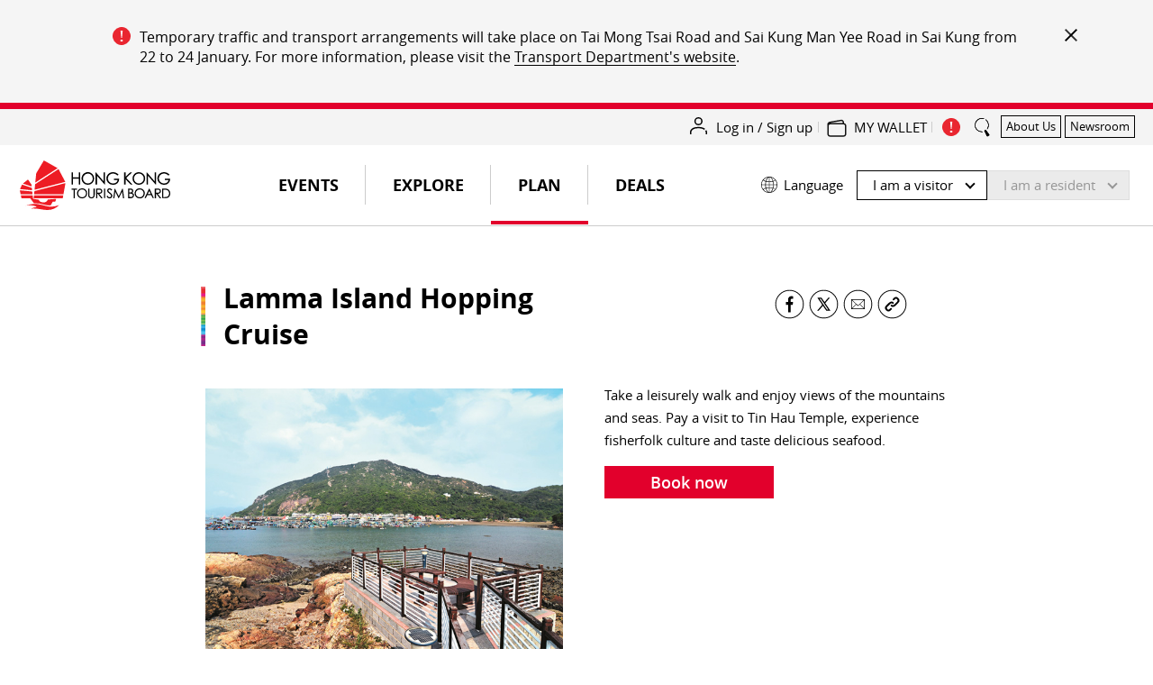

--- FILE ---
content_type: text/html;charset=utf-8
request_url: https://www.discoverhongkong.com/us/plan/guided-tour/lamma-island-hopping-cruise.html
body_size: 57088
content:

<!DOCTYPE HTML>
<html lang="en" dir="ltr">
    <head>
    <meta charset="UTF-8"/>
    
    

        <script>
            window.queueItEnabled = true;
        </script>

        <noscript>
<meta http-equiv="refresh" content="0;url=/r/noscript.html">
</noscript>
<script type='text/javascript' src='//static.queue-it.net/script/queueclient.min.js'></script>
<script data-queueit-c='hktb' type='text/javascript' src='//static.queue-it.net/script/queueconfigloader.min.js'></script>
    

    <title>Lamma Island Hopping Cruise | Hong Kong Tourism Board</title>
    <meta name="keywords" content="Lamma Island Tours, hong kong tourism board, lamma fisherfolk&#39;s village, local fishing village, seafood, leisure activities, hong kong"/>
    <meta name="description" content="Sign up for a Lamma Island tour to experience fisherfolk culture and taste delicious seafood."/>
    <meta name="template" content="dhk-guided-tour-template"/>
    <meta name="mobile-web-app-capable" content="yes"/>
	<meta name="apple-mobile-web-app-capable" content="yes"/>
	<meta name="apple-mobile-web-app-title" content="DiscoverHongKong.com"/>
	
    <meta name="viewport" content="width=device-width,initial-scale=1,shrink-to-fit=no"/>
    <!-- hreflang starts -->
    <link rel="canonical" href="https://www.discoverhongkong.com/us/plan/guided-tour/lamma-island-hopping-cruise.html"/>
    
    <link rel="alternate" href="https://www.discoverhongkong.com/eng/plan/guided-tour/lamma-island-hopping-cruise.html" hreflang="x-default"/>
    <link rel="alternate" href="https://www.discoverhongkong.com/eng/plan/guided-tour/lamma-island-hopping-cruise.html" hreflang="en"/>
    <link rel="alternate" href="https://www.discoverhongkong.com/anz/plan/guided-tour/lamma-island-hopping-cruise.html" hreflang="en-au"/>
    <link rel="alternate" href="https://www.discoverhongkong.com/ca/plan/guided-tour/lamma-island-hopping-cruise.html" hreflang="en-ca"/>
    <link rel="alternate" href="https://www.discoverhongkong.com/in/plan/guided-tour/lamma-island-hopping-cruise.html" hreflang="en-in"/>
    <link rel="alternate" href="https://www.discoverhongkong.com/anz/plan/guided-tour/lamma-island-hopping-cruise.html" hreflang="en-nz"/>
    <link rel="alternate" href="https://www.discoverhongkong.com/uk/plan/guided-tour/lamma-island-hopping-cruise.html" hreflang="en-gb"/>
    <link rel="alternate" href="https://www.discoverhongkong.com/us/plan/guided-tour/lamma-island-hopping-cruise.html" hreflang="en-us"/>
    <link rel="alternate" href="https://www.discoverhongkong.com/seasia/plan/guided-tour/lamma-island-hopping-cruise.html" hreflang="en-sg"/>
    <link rel="alternate" href="https://www.discoverhongkong.com/seasia/plan/guided-tour/lamma-island-hopping-cruise.html" hreflang="en-ph"/>
    <link rel="alternate" href="https://www.discoverhongkong.com/seasia/plan/guided-tour/lamma-island-hopping-cruise.html" hreflang="en-my"/>
    <link rel="alternate" href="https://www.discoverhongkong.com/tc/plan/guided-tour/lamma-island-hopping-cruise.html" hreflang="zh-tw"/>
    <link rel="alternate" href="https://www.discoverhongkong.cn/china/plan/guided-tour/lamma-island-hopping-cruise.html" hreflang="zh-cn"/>
    <link rel="alternate" href="https://www.discoverhongkong.com/hk-eng/plan/guided-tour/lamma-island-hopping-cruise.html" hreflang="hk-eng"/>
    <link rel="alternate" href="https://www.discoverhongkong.com/hk-tc/plan/guided-tour/lamma-island-hopping-cruise.html" hreflang="hk-tc"/>
    

<!-- hreflang ends -->
    <!-- consentmode starts -->
    <!-- <sly> -->
    <script>
        // Set defaults 在页面初始化时设置默认的授权状态
        window.dataLayer = window.dataLayer || [];
        window.gtag = function () {
            dataLayer.push(arguments);
        };

        var gcs_default_consent = {
            ad_storage: "denied",
            analytics_storage: "denied",
            ad_user_data: "denied",
            ad_personalization: "denied",
            wait_for_update: 500,
            //region: ["ES", "US-AK"], //此参数为未必选，如果不需要指定地区可忽略
        };

        var gcs_cookies_expires_days = 180;
        var gcs_cookies_name = "_gcs_info";

        function setCookie(name, value, days) {
            var expires = "";
            if (days) {
                var date = new Date();
                date.setTime(date.getTime() + days * 24 * 60 * 60 * 1000);
                expires = "; expires=" + date.toUTCString();
            }
            document.cookie = name + "=" + value + expires + "; path=/";
        }

        function getCookie(name) {
            var nameEQ = name + "=";
            var cookies = document.cookie.split(";");
            for (var i = 0; i < cookies.length; i++) {
                var cookie = cookies[i];
                while (cookie.charAt(0) === " ") {
                    cookie = cookie.substring(1, cookie.length);
                }
                if (cookie.indexOf(nameEQ) === 0) {
                    return cookie.substring(nameEQ.length, cookie.length);
                }
            }
            return null;
        }

        function setDefaultConsent(status) {
            console.log("Setting default consent: " + JSON.stringify(status));
            window.gtag("consent", "default", status);
        }

        function updateConsent(status) {
            console.log("Updating consent: " + JSON.stringify(status));
            window.gtag("consent", "update", status);
            console.log("Setting GCS cookies flag: " + JSON.stringify(status));
            setCookie(
                gcs_cookies_name,
                encodeURIComponent(JSON.stringify(status)),
                gcs_cookies_expires_days
            );
        }

        // lang limit
        var getPathArray = window.location.pathname.split('/');

        if (getPathArray[1] == 'content' || getPathArray[1] == 'eng' || getPathArray[1] == 'fr' || getPathArray[1] == 'de' || getPathArray[1] == 'nl') {
            //consent mode logic here
            setDefaultConsent(gcs_default_consent);
            if (!!getCookie(gcs_cookies_name)) {
                // 当用户已经通过 banner 进行授权时，每个页面 call update 命令避免授权被 default 覆盖
                updateConsent(JSON.parse(decodeURIComponent(getCookie(gcs_cookies_name))));
            }
        }

        window.dataLayer.updateConsent = function (status) {
            updateConsent(status);
        }


    </script>
<!-- </sly> --><!-- consentmode ends -->
    
<meta property="og:title" content="Lamma Island Hopping Cruise | Hong Kong Tourism Board"/>
<meta property="og:url" content="https://www.discoverhongkong.com/us/plan/guided-tour/lamma-island-hopping-cruise.html"/>
<meta property="og:type" content="WEBSITE"/>
<meta property="og:site_name" content="Discover Hong Kong"/>
<meta property="og:image" content="https://www.discoverhongkong.com/us/plan/guided-tour/lamma-island-hopping-cruise.thumb.800.480.png?ck=1744622611"/>
<meta property="og:description" content="Sign up for a Lamma Island tour to experience fisherfolk culture and taste delicious seafood."/>
<meta property="twitter:card" content="summary"/>
<meta property="twitter:title" content="Lamma Island Hopping Cruise | Hong Kong Tourism Board"/>
<meta property="twitter:description" content="Sign up for a Lamma Island tour to experience fisherfolk culture and taste delicious seafood."/>
<meta property="name" content="Discover Hong Kong"/>
<meta property="description" content="Sign up for a Lamma Island tour to experience fisherfolk culture and taste delicious seafood."/>
<meta property="image" content="https://www.discoverhongkong.com/us/plan/guided-tour/lamma-island-hopping-cruise.thumb.800.480.png?ck=1744622611"/>

      

    
    <meta class="firstloadercheck" name="isfirstloader" content="true"/>
    <meta class="firstloadermatch" name="market" content="US"/>
    
        <meta class="firstloader" name="HK|zh-hk" content="/content/dhk-local-market/hk-tc.html"/>
    
        <meta class="firstloader" name="DE" content="https://www.discoverhongkong.com/de/index.html"/>
    
        <meta class="firstloader" name="TW" content="https://www.discoverhongkong.com/tc/index.html"/>
    
        <meta class="firstloader" name="HK" content="/content/dhk-local-market/hk-tc.html"/>
    
        <meta class="firstloader" name="RU" content="/ru/index.jsp"/>
    
        <meta class="firstloader" name="JP" content="https://www.discoverhongkong.com/jp/index.html"/>
    
        <meta class="firstloader" name="NZ" content="https://www.discoverhongkong.com/anz/index.html"/>
    
        <meta class="firstloader" name="CH|fr-fr" content="https://www.discoverhongkong.com/fr/index.html"/>
    
        <meta class="firstloader" name="FR" content="https://www.discoverhongkong.com/fr/index.html"/>
    
        <meta class="firstloader" name="LU|fr-fr" content="https://www.discoverhongkong.com/fr/index.html"/>
    
        <meta class="firstloader" name="SG" content="https://www.discoverhongkong.com/seasia/index.html"/>
    
        <meta class="firstloader" name="UK" content="https://www.discoverhongkong.com/uk/index.html"/>
    
        <meta class="firstloader" name="ID" content="https://www.discoverhongkong.com/id/index.html"/>
    
        <meta class="firstloader" name="GB" content="https://www.discoverhongkong.com/uk/index.html"/>
    
        <meta class="firstloader" name="CA" content="https://www.discoverhongkong.com/ca/index.html"/>
    
        <meta class="firstloader" name="US" content="https://www.discoverhongkong.com/us/index.html"/>
    
        <meta class="firstloader" name="AE" content="https://www.discoverhongkong.com/ae/index.html"/>
    
        <meta class="firstloader" name="IN" content="https://www.discoverhongkong.com/in/index.html"/>
    
        <meta class="firstloader" name="KR" content="https://www.discoverhongkong.com/kr/index.html"/>
    
        <meta class="firstloader" name="CN" content="https://www.discoverhongkong.cn/index.html"/>
    
        <meta class="firstloader" name="MY" content="https://www.discoverhongkong.com/seasia/index.html"/>
    
        <meta class="firstloader" name="Default" content="https://www.discoverhongkong.com/eng/index.html"/>
    
        <meta class="firstloader" name="TH" content="https://www.discoverhongkong.com/th/index.html"/>
    
        <meta class="firstloader" name="AU" content="https://www.discoverhongkong.com/anz/index.html"/>
    
        <meta class="firstloader" name="PH" content="https://www.discoverhongkong.com/seasia/index.html"/>
    
        <meta class="firstloader" name="VN" content="https://www.discoverhongkong.com/vn/index.html"/>
    



    
<link rel="preload" href="https://use.fontawesome.com/releases/v5.8.2/css/all.css" integrity="sha384-oS3vJWv+0UjzBfQzYUhtDYW+Pj2yciDJxpsK1OYPAYjqT085Qq/1cq5FLXAZQ7Ay" crossorigin="anonymous" as="style" onload="this.rel='stylesheet'"/>


      <script src="//assets.adobedtm.com/launch-EN2ae8e08b77fb4057a3c1e45aaec9432c.min.js" async></script>





    

    <meta class="swiftype" name="external_id" data-type="enum" content="guidedtour___content_dhk_us_en_plan_guided-tour_lamma-island-hopping-cruise"/>
    <meta class="swiftype" name="title" data-type="string" content="Lamma Island Hopping Cruise"/>
    <meta class="swiftype" name="description" data-type="text" content="Take a leisurely walk and enjoy views of the mountains and seas. Pay a visit to Tin Hau Temple, experience fisherfolk culture and taste delicious seafood.
"/>
    
        <meta class="swiftype" name="tags" data-type="enum" content="guided-tour"/>
    
        <meta class="swiftype" name="tags" data-type="enum" content="eat-drink"/>
    
        <meta class="swiftype" name="tags" data-type="enum" content="24-8-hours"/>
    
        <meta class="swiftype" name="tags" data-type="enum" content="fun-water-adventure"/>
    
        <meta class="swiftype" name="tags" data-type="enum" content="outlying-islands"/>
    
        <meta class="swiftype" name="tags" data-type="enum" content="culture-heritage"/>
    
        <meta class="swiftype" name="tags" data-type="enum" content="scenic-sightseeing-transportation"/>
    
    
    
        <meta class="swiftype" name="cq_tags" data-type="enum" content="dhk:content-type/guided-tour"/>
    
        <meta class="swiftype" name="cq_tags" data-type="enum" content="dhk:content-type/guided-tour/things-to-do/eat-drink"/>
    
        <meta class="swiftype" name="cq_tags" data-type="enum" content="dhk:content-type/guided-tour/duration/24-8-hours"/>
    
        <meta class="swiftype" name="cq_tags" data-type="enum" content="dhk:content-type/guided-tour/themes/fun-water-adventure"/>
    
        <meta class="swiftype" name="cq_tags" data-type="enum" content="dhk:content-type/guided-tour/things-to-do/outlying-islands"/>
    
        <meta class="swiftype" name="cq_tags" data-type="enum" content="dhk:content-type/guided-tour/things-to-do/culture-heritage"/>
    
        <meta class="swiftype" name="cq_tags" data-type="enum" content="dhk:content-type/guided-tour/things-to-do/scenic-sightseeing-transportation"/>
    
    
    <meta class="swiftype" name="language" data-type="enum" content="en"/>
    <meta class="swiftype" name="path" data-type="enum" content="https://www.discoverhongkong.com/us/plan/guided-tour/lamma-island-hopping-cruise.html"/>
    <meta class="swiftype" name="content_path" data-type="enum" content="/content/dhk/us/en/plan/guided-tour/lamma-island-hopping-cruise"/>
    <meta class="swiftype" name="market" data-type="enum" content="us"/>
    <meta class="swiftype" name="image" data-type="enum" content="/content/dam/dhk/intl/plan/guided-tour/lamma-island-hopping-cruise/Lamma-Island-Hopping-Cruise_700x394.jpg"/>
    <meta class="swiftype" name="pnet_id" data-type="enum"/>
    <meta class="swiftype" name="document_content" data-type="text"/>
    <meta class="swiftype" name="start_date" data-type="date"/>
    <meta class="swiftype" name="end_date" data-type="date"/>
    <meta class="swiftype" name="deleted" data-type="enum"/>
    <meta class="swiftype" name="status" data-type="enum"/>
    <meta class="swiftype" name="page_type" data-type="enum" content="guidedtour"/>
    <meta class="swiftype" name="type" data-type="enum" content="guidedtour"/>
    <meta class="swiftype" name="poi_hot" data-type="enum" content="false"/>
    <meta class="swiftype" name="exhibition_only" data-type="enum"/>
    
    <meta class="swiftype" name="location" data-type="location" content=""/>
    <meta class="swiftype" name="other_company_name" data-type="string"/>
    


    

    

    
    
    
    

    

    
    
    
<link rel="stylesheet" href="/etc.clientlibs/dhk_gohk/clientlibs/clientlib-dhk-base.min.1b341396ef3ddf6c653b976c5ad9a74e.css" type="text/css">
<link rel="stylesheet" href="/etc.clientlibs/dhk-aem-esolution/clientlibs/clientlib-base.min.3e5448ae367695662ddbd3c71dd1610b.css" type="text/css">
<link rel="stylesheet" href="/etc.clientlibs/dhk/clientlibs/clientlib-vendor.min.775c74cdbed09e7da66b007947d84780.css" type="text/css">
<link rel="stylesheet" href="/etc.clientlibs/dhk/clientlibs/clientlib-base.min.d097a9e4c02e50cb8be322c58ddef818.css" type="text/css">



    

    
    
	
    <link rel="icon" href="/etc.clientlibs/dhk/clientlibs/clientlib-site/resources/images/favicon/favicon-16x16.png" sizes="16x16"/>
    <link rel="icon" href="/etc.clientlibs/dhk/clientlibs/clientlib-site/resources/images/favicon/favicon-32x32.png" sizes="32x32"/>
    <link rel="icon" href="/etc.clientlibs/dhk/clientlibs/clientlib-site/resources/images/favicon/favicon-96x96.png" sizes="96x96"/>

    
    <link rel="shortcut icon" sizes="36x36" href="/etc.clientlibs/dhk/clientlibs/clientlib-site/resources/images/favicon/android-icon-36x36.png"/>
    <link rel="shortcut icon" sizes="48x48" href="/etc.clientlibs/dhk/clientlibs/clientlib-site/resources/images/favicon/android-icon-48x48.png"/>
    <link rel="shortcut icon" sizes="72x72" href="/etc.clientlibs/dhk/clientlibs/clientlib-site/resources/images/favicon/android-icon-72x72.png"/>
    <link rel="shortcut icon" sizes="96x96" href="/etc.clientlibs/dhk/clientlibs/clientlib-site/resources/images/favicon/android-icon-96x96.png"/>
    <link rel="shortcut icon" sizes="144x144" href="/etc.clientlibs/dhk/clientlibs/clientlib-site/resources/images/favicon/android-icon-144x144.png"/>
    <link rel="shortcut icon" sizes="192x192" href="/etc.clientlibs/dhk/clientlibs/clientlib-site/resources/images/favicon/android-icon-192x192.png"/>

    
    <link rel="apple-touch-icon" href="/etc.clientlibs/dhk/clientlibs/clientlib-site/resources/images/favicon/apple-icon-57x57.png" sizes="57x57"/>
    <link rel="apple-touch-icon" href="/etc.clientlibs/dhk/clientlibs/clientlib-site/resources/images/favicon/apple-icon-60x60.png" sizes="60x60"/>
    <link rel="apple-touch-icon" href="/etc.clientlibs/dhk/clientlibs/clientlib-site/resources/images/favicon/apple-icon-72x72.png" sizes="72x72"/>
    <link rel="apple-touch-icon" href="/etc.clientlibs/dhk/clientlibs/clientlib-site/resources/images/favicon/apple-icon-76x76.png" sizes="76x76"/>
    <link rel="apple-touch-icon" href="/etc.clientlibs/dhk/clientlibs/clientlib-site/resources/images/favicon/apple-icon-114x114.png" sizes="114x114"/>
    <link rel="apple-touch-icon" href="/etc.clientlibs/dhk/clientlibs/clientlib-site/resources/images/favicon/apple-icon-120x120.png" sizes="120x120"/>
    <link rel="apple-touch-icon" href="/etc.clientlibs/dhk/clientlibs/clientlib-site/resources/images/favicon/apple-icon-144x144.png" sizes="144x144"/>
    <link rel="apple-touch-icon" href="/etc.clientlibs/dhk/clientlibs/clientlib-site/resources/images/favicon/apple-icon-152x152.png" sizes="152x152"/>
    <link rel="apple-touch-icon" href="/etc.clientlibs/dhk/clientlibs/clientlib-site/resources/images/favicon/apple-icon-180x180.png" sizes="180x180"/>
    <link rel="apple-touch-icon" href="/etc.clientlibs/dhk/clientlibs/clientlib-site/resources/images/favicon/apple-icon.png" sizes="192x192"/>

    
    <meta name="msapplication-TileColor" content="#FFFFFF"/>
    <meta name="msapplication-TileImage" content="/etc.clientlibs/dhk/clientlibs/clientlib-site/resources/images/favicon/ms-icon-144x144.png"/>
    <meta name="msapplication-square70x70logo" content="/etc.clientlibs/dhk/clientlibs/clientlib-site/resources/images/favicon/ms-icon-70x70.png"/>
    <meta name="msapplication-square150x150logo" content="/etc.clientlibs/dhk/clientlibs/clientlib-site/resources/images/favicon/ms-icon-150x150.png"/>
    <meta name="msapplication-square310x310logo" content="/etc.clientlibs/dhk/clientlibs/clientlib-site/resources/images/favicon/ms-icon-310x310.png"/>

    
    <meta name="msapplication-config" content="/etc.clientlibs/dhk/clientlibs/clientlib-site/resources/images/favicon/browserconfig.xml"/>
    

    
    
    <script>
      window.DHK = {
          clientlib_path: '/etc.clientlibs/dhk/clientlibs/clientlib-site',
          api_endpoint: 'https://api.discoverhongkong.com'
      };
  </script>

</head>
    
    <body class="dhkguidedtourpage page basicpage dhk en" data-template="default">
        
        
            
            
<div class="root responsivegrid dhk">


<div class="aem-Grid aem-Grid--12 aem-Grid--default--12 ">
    
    <div class="headerexperiencefragment experiencefragment aem-GridColumn aem-GridColumn--default--12">
    
    
    
    <div class="xfpage page basicpage dhk">

    



<div class="xf-content-height">
    


<div class="aem-Grid aem-Grid--12 aem-Grid--default--12 ">
    
    <div class="experiencefragment aem-GridColumn aem-GridColumn--default--12">

    
    

    



<div class="xf-content-height">
    


<div class="aem-Grid aem-Grid--12 aem-Grid--default--12 ">
    
    <div class="freeformeditor-v2 aem-GridColumn aem-GridColumn--default--12"><style>
   @media (min-width: 991.98px) {
      html[dir] .important__notices {
         padding: 30px 40px;
      }

      html[dir] .important__notices>.container>.row>.col-xl-2 {
         display: none;
      }

      html[dir] .important__notices>.container>.row>.col-xl-10 {
         -ms-flex: 0 0 auto;
         flex: 0 0 auto;
         max-width: none;
      }

      html[dir=ltr] .important__notices--content-close {
         top: 0;
      }
   }

   @media (min-width: 767.98px) {

      html[dir] .important__notices--list-text,
      html[dir] .important__notices--list-text p,
      html[dir] .important__notices--list-text a {
         font-size: 16px;
         line-height: 1.4;
      }

      html[lang="zh-TW"] .important__notices--list-text,
      html[lang="zh-TW"] .important__notices--list-text p,
      html[lang="zh-TW"] .important__notices--list-text a,
      html[lang="zh-CN"] .important__notices--list-text,
      html[lang="zh-CN"] .important__notices--list-text p,
      html[lang="zh-CN"] .important__notices--list-text a {
         font-size: 17px;
      }
   }

   @media screen and (max-width: 1023px) {
      html[dir] .important__notices {
         padding: 40px 20px 20px 20px !important;
      }
   }

   @media (max-width: 767.98px) {
      html[dir] .important__notices {
         padding: 30px 15px 15px 15px !important;
      }

      html[dir] .important__notices>.container>.row>.col-lg-9 {
         position: unset;
         padding-left: 0 !important;
         padding-right: 0 !important;
      }

      html[dir] .important__notices--content {
         position: unset;
      }

      html[dir=ltr] .important__notices--content-close {
         right: 15px;
         top: 5px;
      }

      html[dir] .important__notices--list-text:last-child {
         padding-bottom: 0 !important;
      }
   }
</style>

    
    



    

</div>
<div class="dhkimportantnoticev2 aem-GridColumn aem-GridColumn--default--12">
    



	<style>
		
		html[dir] .important__notices .important__notices--title,
		html[dir] .important__notices p{
			color: ;
			text-decoration-color: ;
		}
		html[dir] div.important__notices--content a {
			color: ;
			background-image: -webkit-gradient(linear, left top, left bottom, from(), to()),-webkit-gradient(linear, left top, left bottom, from(), to());
		}
		html[dir] div.important__notices--content a:hover {
			color: #E2002C;
			background-image: -webkit-gradient(linear, left top, left bottom, from(#E2002C), to(#E2002C)),-webkit-gradient(linear, left top, left bottom, from(#E2002C), to(#E2002C));
		}
    
		html[dir] button.important__notices--content-close {
			background-image: none;
		}
		html[dir] button.important__notices--content-close::before,
		html[dir] button.important__notices--content-close::after {
			background-image: none;
			display: block;
			content: '';
			height: 2px;
			width: 18px;
			position: absolute;
			top: 50%;
			background-color: #000;;
		}
		html[dir=ltr] button.important__notices--content-close::before,
		html[dir=ltr] button.important__notices--content-close::after{
			left: 0;
		}
		html[dir=rtl] button.important__notices--content-close::before,
		html[dir=rtl] button.important__notices--content-close::after{
			right: 0;
		}
		html[dir] button.important__notices--content-close::before {
			transform: rotate(-45deg);
		}

		html[dir] button.important__notices--content-close::after {
			transform: rotate(45deg);
		}
		@media screen and (max-width: 1023px) {
			html[dir] .important__notices {
				padding: 40px 20px 20px 20px;
			}
		}
	</style>


<div class="important__notices-box" data-enabled-cookie="true" data-expire="600000" data-session="true">
	<div class="important__notices js-important-notices" data-swiftype-index='false'>
		<div class="container cmp-container">
			<div class="row">
				<div class="col-lg-3 col-xl-2">
					
				</div>
				<div class="col-lg-9 col-xl-10">
					<div class="important__notices--content">
						<button type="button" class="important__notices--content-close js-notices-close" aria-label="important_notice_close"></button>

						
							<ul class="important__notices--list">
								<li class="important__notices--list-text"><p>Temporary traffic and transport arrangements will take place on Tai Mong Tsai Road and Sai Kung Man Yee Road in Sai Kung from 22 to 24 January. For more information, please visit the <a href="https://www.td.gov.hk/en/traffic_notices/index_id_84846.html" target="_blank">Transport Department's website</a>. </p>
</li>
							</ul>
						
					</div>
				</div>
			</div>
		</div>
	</div>
</div>
</div>

    
</div>

</div>
</div>
<div class="dhkheader aem-GridColumn aem-GridColumn--default--12">

    <script>
        window.DHK_ESOLUTION = window.DHK_ESOLUTION || {};

        if (!window.DHK_ESOLUTION.CONSTANTS_INITIALIZED) {
            window.DHK_ESOLUTION.LANG = "en";
            window.DHK_ESOLUTION.CHANNEL = "Discover Hong Kong";
            window.DHK_ESOLUTION.MARKET = "US";
            window.DHK_ESOLUTION.SSO_ACCESS_TOKEN_COOKIE_NAME = "dhk_esolution_sso_access_token";
            window.DHK_ESOLUTION.AUTH_CALLBACK_URL = "https://api.discoverhongkong.com/esolution/sso/callback";
            window.DHK_ESOLUTION.WALLET_WEB_APP_HOST = "https://my.discoverhongkong.com";
            window.DHK_ESOLUTION.FRONTEND_API_HOST = "https://api-es.discoverhongkong.com";
            window.DHK_ESOLUTION.AUTH_SERVICE_HOST = "https://auth-es.discoverhongkong.com";
            window.DHK_ESOLUTION.SSO_SERVICE_HOST = "https://sso-es.discoverhongkong.com";
            window.DHK_ESOLUTION.OFFER_PAGE_PATH = "/content/dhk/intl/en";
            window.DHK_ESOLUTION.CLIENT_ID = "dhk-prod";

            window.DHK_ESOLUTION.ACTION_RAND = "es_action_rand";
            window.DHK_ESOLUTION.COOKIE_NAME_ACTION_TO_DO_ADD_TO_MY_WALLET = "es_actionToDo_addToMyWallet";
            window.DHK_ESOLUTION.COOKIE_NAME_ACTION_TO_DO_ADD_TO_MY_WALLET_RAND = "es_actionToDo_addToMyWallet_rand";
            window.DHK_ESOLUTION.LOGIN_ACTION_RAND = "es_login_rand";
            window.DHK_ESOLUTION.COOKIE_NAME_ACTION_LOGIN = "es_action_Login";
            window.DHK_ESOLUTION.COOKIE_NAME_ACTION_LOGIN_RAND = "es_action_Login_rand";
            window.DHK_ESOLUTION.COOKIE_NAME_ACTION_LOGOUT = "es_action_Logout";
            window.DHK_ESOLUTION.COOKIE_NAME_ACTION_LOGOUT_RAND = "es_action_Logout_rand";
            window.DHK_ESOLUTION.COOKIE_NAME_SELECT_REGION_POPUP = "select_region_popup";
            // 从 cookie 获取 access_token
            if (window.DHK_ESOLUTION.SSO_ACCESS_TOKEN_COOKIE_NAME) {
                let getCookie = function(cname){
                    var name = cname + "=";
                    var ca = document.cookie.split(";");
                    for (var i = 0; i < ca.length; i++) {
                        var c = ca[i];
                        while (c.charAt(0) === " ") c = c.substring(1);
                        if (c.indexOf(name) === 0) return c.substring(name.length, c.length);
                    }
                    return "";
                };
                window.DHK_ESOLUTION.ACCESS_TOKEN = getCookie(
                    window.DHK_ESOLUTION.SSO_ACCESS_TOKEN_COOKIE_NAME
                );
            }

            window.DHK_ESOLUTION.GET_RANDOM_STR = function(length){
                let str = '0123456789abcdefghijklmnopqrstuvwxyzABCDEFGHIJKLMNOPQRSTUVWXYZ';
                let result = '';
                for (let i = length; i > 0; --i)
                    result += str[Math.floor(Math.random() * str.length)];
                return result;
            };

            window.DHK_ESOLUTION.ADD_QUERY_PARAMETER = function(uri, key, value){
                if (!value) {
                    return uri;
                }
                var re = new RegExp("([?&])" + key + "=.*?(&|$)", "i");
                var separator = uri.indexOf('?') !== -1 ? "&" : "?";
                if (uri.match(re)) {
                    return uri.replace(re, '$1' + key + "=" + value + '$2');
                } else {
                    return uri + separator + key + "=" + value;
                }
            };

            window.DHK_ESOLUTION.GO_TO_LOGIN = function(params){
                let currPage = window.location.href;
                console.log('GO_TO_LOGIN,currPage:', currPage)
                currPage = currPage.replace(/\?logout-from=esolution($|\s+)/, '')
                    .replace(/&logout-from=esolution/, '')
                    .replace(/(\?)(?=logout-from=esolution)logout-from=esolution&/, '$1')
                let randStr = window.DHK_ESOLUTION.GET_RANDOM_STR(6)
                if (!params) {
                    params = {}
                }
                // api cause issue.,delay open .
                // params[window.DHK_ESOLUTION.LOGIN_ACTION_RAND] = randStr
                // Cookies.set(window.DHK_ESOLUTION.COOKIE_NAME_ACTION_LOGIN, '1')
                // Cookies.set(window.DHK_ESOLUTION.COOKIE_NAME_ACTION_LOGIN_RAND, randStr)
                /*setCookie(window.DHK_ESOLUTION.COOKIE_NAME_ACTION_LOGIN, '1')
                 setCookie(window.DHK_ESOLUTION.COOKIE_NAME_ACTION_LOGIN_RAND, randStr) */

                currPage = window.DHK_ESOLUTION.addParamsToUrl(params, currPage)
                let url = window.DHK_ESOLUTION.AUTH_SERVICE_HOST
                    + "/oauth2/auth?client_id=" + window.DHK_ESOLUTION.CLIENT_ID + "&scope=offline&response_type=code&state="
                    + encodeURIComponent(currPage)
                    + "&locale=" + window.DHK_ESOLUTION.LANG
                    + "&redirect_uri="
                    + window.DHK_ESOLUTION.AUTH_CALLBACK_URL;
                if (window.DHK_ESOLUTION.isNightTreats(currPage)){
                    let wfParams = {
                        "wf":"qiwr4ms"
                    }
                    url = window.DHK_ESOLUTION.addParamsToUrl(wfParams,url)
                }
                let adobemcParams = {
                    "adobe_mc":window.DHK_ESOLUTION.getAdobeMCID(1)
                }
                if (window.DHK_ESOLUTION.isAdobeMc(currPage)){
                    url = window.DHK_ESOLUTION.addParamsToUrl(adobemcParams,url)
                }
                console.log(url)
                window.location.href = url;
            };

            window.DHK_ESOLUTION.getAdobeMCID = function (htmlEncode) {
                var timestamp = Date.now();
                var orgID = "CE0F1B475C48735B0A495E92@AdobeOrg";
                var ADOBEvisitor = Visitor.getInstance(orgID, {
                    trackingServer: "sstats.adobe.com",
                    trackingServerSecure: "sstats.adobe.com",
                    marketingCloudServer: "sstats.adobe.com",
                    marketingCloudServerSecure: "sstats.adobe.com"
                });
                var mcID = ADOBEvisitor.getMarketingCloudVisitorID();
                var mcKey = "MCMID="+mcID+"|MCORGID="+orgID+"|TS="+timestamp;
                if(htmlEncode == '1'){
                    mcKey = encodeURIComponent(mcKey);
                }
                return mcKey;
            }

            window.DHK_ESOLUTION.addParamsToUrl = function(params, url){
                if (params) {
                    Object.keys(params).forEach(function(key){
                        url = window.DHK_ESOLUTION.ADD_QUERY_PARAMETER(url, key, params[key]);
                    });
                }
                return url
            }

            window.DHK_ESOLUTION.encodeAnalyticsText = function(text){
                if (!text) return "";
                return text.replace(/\ /g, "_");
            };

            window.DHK_ESOLUTION.buildAnalyticsText = function(categoryName, merchantName, offerId){
                let text = categoryName + "-" + window.DHK_ESOLUTION.encodeAnalyticsText(merchantName) + "-" + offerId;
                return text;
            };

            window.DHK_ESOLUTION.getUserInfoCache = function(isLogin, data, textStatus){

                if (!window.DHK_ESOLUTION.ACCESS_TOKEN) {
                    // no login
                    if (isLogin) {
                        let curPage = encodeURIComponent(window.location.href);
                        let url = window.DHK_ESOLUTION.AUTH_SERVICE_HOST +
                            "/oauth2/auth?client_id=" + window.DHK_ESOLUTION.CLIENT_ID + "&scope=offline&response_type=code&state=" + curPage +
                            "&redirect_uri=" +
                            encodeURIComponent(window.DHK_ESOLUTION.AUTH_CALLBACK_URL);
                        //console.log(url)
                        //window.open(url)
                        window.location.href = url;
                    }
                } else {
                    let strings = window.DHK_ESOLUTION.ACCESS_TOKEN.split("."); //截取token，获取载体
                    let userInfo = JSON.parse(decodeURIComponent(escape(
                        window.atob(strings[1].replace(/-/g, "+").replace(/_/g, "/"))
                    )));
                    return userInfo;
                }
            };

            window.DHK_ESOLUTION.checkIsLogin = function(successCallback, failCallBack){

                let accessToken = Cookies.get(window.DHK_ESOLUTION.SSO_ACCESS_TOKEN_COOKIE_NAME);

                let headerParams = {
                    Authorization: "Bearer " + accessToken
                };

                let url = window.DHK_ESOLUTION.SSO_SERVICE_HOST + "/auth/introspect"
                $.ajax({
                    url: url,
                    crossDomain: true,
                    type: "get",
                    dataType: "json",
                    contentType: "application/x-www-form-urlencoded",
                    //headers: headerParams,
                    success: function(data, textStatus, fn){
                        //
                        //console.log(data)
                        successCallback(true, data, textStatus)
                    },
                    error: function(xhr){
                        console.log(xhr)
                        if (xhr.status === 401) {
                            failCallBack();
                        }

                    }
                });
            };

            window.DHK_ESOLUTION.getCustomersProfile = function(callback, scenario = 'trackLogin'){
                if (scenario === 'trackLogin') {
                    const {
                        ACTION_RAND: randKey,
                        COOKIE_NAME_ACTION_LOGIN: businessKey,
                        COOKIE_NAME_ACTION_LOGIN_RAND: randStrKey,
                        checkCookieForLoginOrLogout: checkCookie,
                        cookieUtil
                    } = window.DHK_ESOLUTION

                    if (!checkCookie(randKey, businessKey, randStrKey)) {
                        return;
                    }
                    cookieUtil.delCookie(businessKey)
                    cookieUtil.delCookie(randStrKey)
                }

                let userInfo = window.DHK_ESOLUTION.getUserInfoCache(false);

                if (!userInfo) {
                    return;
                }

                getCustomerInfoAndExecuteCallback();

                function getCustomerInfoAndExecuteCallback(){
                    let accessToken = Cookies.get(window.DHK_ESOLUTION.SSO_ACCESS_TOKEN_COOKIE_NAME);
                    let url = window.DHK_ESOLUTION.FRONTEND_API_HOST + "/customers/" + userInfo['sub'];
                    let headerParams = {
                        Authorization: "Bearer " + accessToken
                    };

                    $.ajax({
                        url: window.DHK_ESOLUTION.FRONTEND_API_HOST + "/customers/" + userInfo['sub'] + "?ts=" + new Date().getTime(),
                        crossDomain: true,
                        type: "get",
                        dataType: "json",
                        contentType: "application/x-www-form-urlencoded",
                        headers: headerParams,
                        success: function(data, textStatus, fn){
                            if (data["id"] != null) {
                                callback(data)
                            }
                        },
                        error: function(xhr){
                            console.error("error ,req " + url, xhr)
                        }
                    });
                }
            }

            window.DHK_ESOLUTION.addNumberOfCoupons = function(addNum){
                let numSpan = $(".userinfo .wallet-info .number-of-coupons");
                let mobileNumSapn = $(".nav-userinfo-account .number-of-coupons")
                if (numSpan) {
                    let numText = numSpan.text().replace("(", "").replace(")", "");

                    if (!numText) {
                        numText = "0"
                    }
                    let num = parseInt(numText);

                    if (addNum) {
                        num = num + addNum;
                    } else {
                        num++;
                    }
                    numSpan.text("(" + num + ")");
                    if (mobileNumSapn) {
                        mobileNumSapn.text("(" + num + ")");
                    }
                }
            }

            window.DHK_ESOLUTION.showTooltip = function(isOk, categoryId, errMsg, callback){
                let $win = $(window).width();
                let failClass = "tip-false"
                let okTips = $(".desktop.userinfo .tooltip .icon-text").data("ok")
                let failTips = $(".desktop.userinfo .tooltip .icon-text").data("fail")
                let desktopTips = $(".desktop.userinfo .tooltip");
                let mbTips = $(".mb.userinfo .tooltip");
                let showTips = null;
                let fadeOutTime = 15000;
                let bgClx = "-es-category-bg-" + categoryId;


                if (errMsg) {
                    failTips = errMsg
                }

                if ($win >= 1024) {
                    showTips = desktopTips;
                } else {
                    showTips = mbTips;
                }
                //
                // showTips.find(".icon-text").addClass(fontClx)
                showTips.find(".icon-img").addClass(bgClx);
                showTips.find(".btn-block").addClass(bgClx);
                showTips.find(".closeBtn").addClass(bgClx);
                showTips.removeClass(failClass);
                if (isOk) {
                    showTips.find(".btn-block").show();
                    showTips.find(".icon-text").text(okTips);
                } else {
                    showTips.addClass(failClass);
                    showTips.find(".icon-text").text(failTips);
                    showTips.find(".btn-block").hide();
                }

                showTips.show()
                setTimeout(function(){
                    showTips.fadeOut()
                    callback && callback()
                }, fadeOutTime)
            }
            window.DHK_ESOLUTION.isDeskTop = function(){
                let $win = $(window).width();
                return $win > 768;
            }

            window.DHK_ESOLUTION.parseJwtToken = function(token){
                let jwtArr = token.split("."); //截取token，获取载体
                let s = escape(window.atob(jwtArr[1].replace(/-/g, "+").replace(/_/g, "/")));
                let payload = JSON.parse(decodeURIComponent(s));
                return payload["sub"];
            };
            // 解析 access_token 获取 sso_uid, access_token 是 JWT 格式的
            if (window.DHK_ESOLUTION.ACCESS_TOKEN) {
                window.DHK_ESOLUTION.SSO_UID =
                    window.DHK_ESOLUTION.parseJwtToken(window.DHK_ESOLUTION.ACCESS_TOKEN);
            }

            // true 没有库存，不能抢, false 可以抢
            window.DHK_ESOLUTION.isOutOfQuota = function(campaignData){
                if (!campaignData) {
                    return true;
                }

                // end date
                let endDate = campaignData['end_date'];     
                if (endDate && new Date(endDate).getTime() < new Date().getTime()){
                    return true;
                }

                if (campaignData["type"] === "GENERAL_MESSAGE_CAMPAIGN") {
                    return campaignData.hasOwnProperty("coupon_campaign_type_coupon_stock")
                        && campaignData["coupon_campaign_type_coupon_stock"] === 0;
                }

                const isOutOfQuota = !campaignData.hasOwnProperty("coupon_campaign_type_coupon_stock")
                    || campaignData["coupon_campaign_type_coupon_stock"] <= 0

                let channelLimits = campaignData["channel_limits"];

                if (!channelLimits || channelLimits.length === 0) {
                    return isOutOfQuota;
                }

                let channelLimit =
                    channelLimits.find(item => item.hasOwnProperty("publish_channel")
                        && item["publish_channel"]["name"] === window.DHK_ESOLUTION.CHANNEL);

                if (!channelLimit || !channelLimit["per_campaign_download_limit"]) {
                    return isOutOfQuota;
                }

                if (channelLimit["per_campaign_download_limit"] >= 0) {
                    return !channelLimit.hasOwnProperty("coupon_stock")
                        || channelLimit["coupon_stock"] <= 0;
                }

                return true;
            };

            window.DHK_ESOLUTION.getOpenInNewTab = function(campaignData, openInNewTab){
                if (campaignData['landing_page_url'] && campaignData['is_redirection_campaign']) {
                    return true;
                } else {
                    return openInNewTab
                }
            };

            window.DHK_ESOLUTION.isOutSideLink = function(url){
                let extractHostname = function extractHostname(url){
                    var hostname;
                    if (url.indexOf("//") > -1) {
                        hostname = url.split('/')[2];
                    } else {
                        hostname = url.split('/')[0];
                    }
                    hostname = hostname.split(':')[0];
                    hostname = hostname.split('?')[0];
                    return hostname;
                }
                let domain = extractHostname(url);
                if (url.startsWith("http") && domain.indexOf("discoverhongkong.com") == -1 && domain.indexOf("discoverhongkong.cn") == -1) {
                    return true;
                }
                return false
            };
            window.DHK_ESOLUTION.cookieUtil = {
                getCookie: function(cname){
                    let name = cname + '='
                    let ca = document.cookie.split(';')
                    for (let i = 0; i < ca.length; i++) {
                        let c = ca[i]
                        while (c.charAt(0) == ' ') c = c.substring(1)
                        if (c.indexOf(name) == 0) return c.substring(name.length, c.length)
                    }
                    return ''
                },
                setCookie: function(name, value){
                    var exp = new Date()
                    exp.setTime(exp.getTime() + 24 * 60 * 60 * 1000)
                    document.cookie = name + '=' + escape(value) + ';expires=' + exp.toGMTString()
                },
                delCookie: function(name){
                    let exp = new Date()
                    exp.setTime(exp.getTime() - 1)
                    let cval = this.getCookie(name)
                    if (cval != null) document.cookie = name + '=' + cval + ';expires=' + exp.toGMTString()
                }
            };

            window.DHK_ESOLUTION.getUrlParam = function(name){
                var reg = new RegExp('(^|&)' + name + '=([^&]*)(&|$)') //构造一个含有目标参数的正则表达式对象
                var r = window.location.search.substr(1).match(reg) //匹配目标参数
                if (r != null) return decodeURI(r[2])
                return null //返回参数值
            }


            window.DHK_ESOLUTION.setCookieForLoginOrLogout = function(randKey, businessKey, randStrKey){
                const setCookie = window.DHK_ESOLUTION.cookieUtil.setCookie
                let randStr = window.DHK_ESOLUTION.GET_RANDOM_STR(6)
                let params = {}
                params[randKey] = randStr
                setCookie(businessKey, '1')
                setCookie(randStrKey, randStr)
                return params;
            }
            window.DHK_ESOLUTION.checkCookieForLoginOrLogout = function(randKey, businessKey, randStrKey){
                const getCookie = window.DHK_ESOLUTION.cookieUtil.getCookie
                let actionRandStr = window.DHK_ESOLUTION.getUrlParam(randKey)

                return actionRandStr
                    && (getCookie(businessKey) === '1')
                    && (actionRandStr === getCookie(randStrKey))
            }

            window.DHK_ESOLUTION.trackLogOut = function(){

                const {
                    ACTION_RAND: randKey,
                    COOKIE_NAME_ACTION_LOGOUT: businessKey,
                    COOKIE_NAME_ACTION_LOGOUT_RAND: randStrKey,
                    checkCookieForLoginOrLogout: checkCookie,
                    cookieUtil
                } = window.DHK_ESOLUTION

                if (!checkCookie(randKey, businessKey, randStrKey)) {
                    return;
                }
                cookieUtil.delCookie(businessKey)
                cookieUtil.delCookie(randStrKey)

                doTrackLogout();

                function doTrackLogout(){
                    if (!window.woopra) {
                        console.log("woopra is not inited in trackLogOut")
                        return
                    }

                    const trackInfo = {
                        title: 'sso_logout_success',
                        language: window.DHK_ESOLUTION.LANG,
                        source_channel: window.DHK_ESOLUTION.CHANNEL,
                        userAgent: navigator.userAgent
                    }

                    // window.woopra.identify({
                    //     uuid: "n/a",
                    //     membershipId: "n/a"
                    // })

                    window.woopra.track('onclick', trackInfo)
                }

            }


            window.DHK_ESOLUTION.trackUser = function(data){
                const {sso_uid, membership_id} = data


                if (!sso_uid || !membership_id) {
                    return;
                }

                doTrackUser();

                function doTrackUser(){
                    if (!window.woopra) {
                        console.log('woopra is not init in doTrackUser')
                        return;
                    }

                    window.woopra.identify({uuid: sso_uid, membershipId: membership_id})
                    console.log('trackLogin,sso_uid: ' + sso_uid + ',membership_id: ' + membership_id)
                    console.log('channel: ' + window.DHK_ESOLUTION.CHANNEL)
                    const trackInfo = {
                        title: 'sso_login_success',
                        source_channel: window.DHK_ESOLUTION.CHANNEL,
                        language: window.DHK_ESOLUTION.LANG
                    }
                    window.woopra.track('event', trackInfo)
                }
            }

            window.DHK_ESOLUTION.isCarnival = function(url){
                let carnivalUrl = "harbour-chill-carnival"
                let isCarnival = url.indexOf("/" + carnivalUrl + "/")
                let isCarnivalHtml = url.indexOf("/" + carnivalUrl + ".html")
                if (isCarnival != "-1" || isCarnivalHtml != "-1"){
                    return true
                }
                return false
            }

            window.DHK_ESOLUTION.isNightTreats = function(url){
                let languages = [
                    "eng",
                    "anz",
                    "ca",
                    "in",
                    "seasia",
                    "uk",
                    "us",
                    "tc",
                    "hk-eng",
                    "hk-tc",
                    "china"
                ]

                for (let i=0; i<languages.length; i++){
                    let lang = languages[i]
                    let nightTreatsUrl = "summer-viva"
                    let isNightTreats = url.indexOf("/" + lang + "/what-s-new/events/" + nightTreatsUrl + "/")
                    let isNightTreatsHtml = url.indexOf("/" + lang + "/what-s-new/events/" + nightTreatsUrl + ".html")
                    if (isNightTreats != "-1" || isNightTreatsHtml != "-1"){
                        return true
                    }
                }

                return false

                // let nightTreatsUrl = "night-treats"
                // let isNightTreatsHKTC = url.indexOf("/hk-tc/deals/" + nightTreatsUrl + "/")
                // let isNightTreatsHKEN = url.indexOf("/hk-eng/deals/" + nightTreatsUrl + "/")
                // let isNightTreatsHtmlHKTC = url.indexOf("/hk-tc/deals/" + nightTreatsUrl + ".html")
                // let isNightTreatsHtmlHKEN = url.indexOf("/hk-eng/deals/" + nightTreatsUrl + ".html")
                // if (isNightTreatsHKTC != "-1" || isNightTreatsHKEN != "-1" || isNightTreatsHtmlHKTC != "-1" || isNightTreatsHtmlHKEN != "-1"){
                //     return true
                // }
                // return false
            }

            window.DHK_ESOLUTION.isAdobeMc = function(url){
                let isAdobeMcHKTC = url.indexOf("discoverhongkong.cn")
                if (isAdobeMcHKTC != "-1"){
                    return true
                }
                return false
            }

            window.DHK_ESOLUTION.trackEventPV = function(eventName){

                if (!window.woopra) {
                    console.log('woopra is not init in trackEventPV', eventName)
                    return;
                }

                const parsedEventName = window.DHK_ESOLUTION.parseCategoryNameOrEventName()

                if (parsedEventName !== eventName) {
                    return;
                }

                let trackInfo = {
                    title: eventName,
                    language: window.DHK_ESOLUTION.LANG,
                    source_channel: window.DHK_ESOLUTION.CHANNEL,
                    userAgent: navigator.userAgent
                }

                window.woopra.track('pv', trackInfo)

            }

            window.DHK_ESOLUTION.COUNTRY_CODE_MAP = {"33":["fr"],"66":["th"],"44":["uk"],"79":["ru"],"49":["de"],"1":["us","ca"],"971":["ae"],"852":["hk-tc"],"853":["hk-tc"],"886":["tc"],"91":["in"],"81":["jp"],"82":["kr"],"60":["sea"],"61":["anz"],"62":["id"],"84":["vn"],"63":["sea"],"86":["cn"],"31":["nl"],"64":["anz"],"65":["sea"]};

            window.DHK_ESOLUTION.getMarketSites = function(countryCode){
                return window.DHK_ESOLUTION.COUNTRY_CODE_MAP[countryCode] || ['en']
            }

            window.DHK_ESOLUTION.setSelectRegionPopupColor = function(){
                // todo:按照主题色设置弹窗颜色

                // const color = $('.offer-basic-detail-pc .offer-name.-es-font').css('color')
                // if (!color) {
                //     return
                // }
                //
                // const $selectRegionPopup = $('.layui-layer.select-region-popup')
                // if ($selectRegionPopup.length === 0) {
                //     return
                // }
                // doSetSelectRegionPopupColor()
                //
                // function doSetSelectRegionPopupColor(){
                //     $selectRegionPopup.find('.layui-layer-title path').attr('fill', color)
                //     $selectRegionPopup.find('.layui-layer-title').css('color', color)
                //     const $btn = $selectRegionPopup.find('.layui-layer-btn')
                //     const btnNumber = $btn.children().length
                //     if (btnNumber === 2) {
                //         $btn.find('.layui-layer-btn0').css('background-color', color)
                //         $btn.find('.layui-layer-btn1').css({
                //             'color': color,
                //             'border-color': color
                //         })
                //     }
                //
                //     if (btnNumber === 3) {
                //         $btn.find('.layui-layer-btn0').css('background-color', color)
                //         $btn.find('.layui-layer-btn1').css('background-color', color)
                //         $btn.find('.layui-layer-btn2').css({
                //             'color': color,
                //             'border-color': color
                //         })
                //     }
                // }


            }

            window.DHK_ESOLUTION.TOKEN_ENDPOINT = window.DHK_ESOLUTION.AUTH_SERVICE_HOST + "/oauth2/auth";
            window.DHK_ESOLUTION.USER_PROFILE_ENDPOINT = window.DHK_ESOLUTION.FRONTEND_API_HOST + "/customers/" + window.DHK_ESOLUTION.SSO_UID;
            window.DHK_ESOLUTION.MY_WALLET_URL = window.DHK_ESOLUTION.WALLET_WEB_APP_HOST + "/" + window.DHK_ESOLUTION.LANG + "/my-wallet";
            window.DHK_ESOLUTION.MY_ACCOUNT_URL = window.DHK_ESOLUTION.WALLET_WEB_APP_HOST + "/" + window.DHK_ESOLUTION.LANG + "/my-account";
            window.DHK_ESOLUTION.LOGOUT_URL = window.DHK_ESOLUTION.WALLET_WEB_APP_HOST + "/frontend/logout";
            window.DHK_ESOLUTION.CHECK_AUTHORIZATION_URL = window.DHK_ESOLUTION.SSO_SERVICE_HOST + "/auth/introspect";


            // 初始化完成
            window.DHK_ESOLUTION.CONSTANTS_INITIALIZED = true;
        }

    </script>


    
        <!-- DHK e-Solution Categories style -->
        <style>html[dir] .-es-category-bg-3{ background-color: #FF5A00 !important; }
html[dir] .-es-category-bg-font-3{ color: #FF5A00 !important; }
html[dir] .-es-category-font-3{ color: #FFFFFF !important; }
html[dir] .-es-category-font-bg-3{ background-color: #FFFFFF !important; }
html[dir] .-es-category-bg-font-hover-3.hover-color:hover{color: #FF5A00 !important; }
html[dir] .-hot-offer-tag-3{ background-color: #FF5A00 !important; }
html[dir] .-hot-offer-tag-3::before{ border-bottom-color: #FF5A00 !important; }
html[dir] .-hot-offer-tag-3::after{ border-top-color: #FF5A00 !important; }
html[dir] .-hot-offer-item-link-3:hover { color: #FF5A00 !important; }
html[dir] .-swiper-button-prev-3::after{ border-top-color: #FF5A00 !important;border-left-color: #FF5A00 !important; }
html[dir] .-swiper-button-next-3::after{ border-top-color: #FF5A00 !important; border-left-color: #FF5A00 !important; }
html[dir] .non-featured-offers .toggle-select-container .-active-3 { background-color: #FF5A00 !important; }
html[dir] .non-featured-offers .toggle-select-container .-active-3 { background-color: #FF5A00 !important; }
html[dir] .non-featured-offers .letter-select .-active-3 {  color: #FF5A00 !important; }
html[dir] .non-featured-offers .-letter-select-3 a:hover {  color: #FF5A00 !important; }
html[dir] .non-featured-offers .daysFilter-3 .daysContainer li input[type=checkbox]:checked+label:after  { background-color: #FF5A00 !important;  border-color:#FF5A00 !important }
html[dir] .non-featured-offers .daysFilter-3 .-daysContainer-3 li input[type=checkbox]:checked+label:after  { background-color: #FFFFFF !important;  border-color:#FFFFFF !important }
html[dir] .non-featured-offers .daysFilter-3 .-daysContainer-3 li input+label:after  { background-color: unset !important;  border:unset  !important }
html[dir] .non-featured-offers .daysFilter  .-daysContainer-3 { background-color: #FF5A00 !important;color:#FFFFFF !important; }
html[dir] .non-featured-offers .daysFilter .daysContainer.-daysContainer-3 li { color:#FFFFFF ; }
html[dir] .non-featured-offers .daysFilter .daysContainer.-daysContainer-3 li:hover { background-color:  rgba(255, 255, 255, 0.3); color:#FFFFFF ; }
html[dir] .non-featured-offers .daysFilter .filterToggle.filterToggleSelected-3 { background-color: #FF5A00 !important; color:#FFFFFF !important; }
html[dir] .non-featured-offers .non-featured-offer-list-container .daysFilter.daysFilter-3 .filterToggle.filterToggleSelected-3::after{  background-image: url("data:image/svg+xml,%3Csvg id='Icon_ionic-ios-arrow-dropdown' data-name='Icon ionic-ios-arrow-dropdown' xmlns='http://www.w3.org/2000/svg' width='17.792' height='17.792' viewBox='0 0 17.792 17.792'%3E %3Cpath id='路径_32' data-name='路径 32' d='M10.223,14.657a.829.829,0,0,0,0,1.168l4.093,4.08a.825.825,0,0,0,1.138.026l4.033-4.02a.824.824,0,1,0-1.163-1.168l-3.464,3.413-3.469-3.5A.825.825,0,0,0,10.223,14.657Z' transform='translate(-5.963 -7.699)' fill='rgb(255,255,255)'/%3E %3Cpath id='路径_33' data-name='路径 33' d='M3.375,12.271a8.9,8.9,0,1,0,8.9-8.9A8.894,8.894,0,0,0,3.375,12.271ZM17.591,6.95A7.524,7.524,0,1,1,6.95,17.591,7.524,7.524,0,1,1,17.591,6.95Z' transform='translate(-3.375 -3.375)' fill='rgb(255,255,255)'/%3E %3C/svg%3E ");}
html[dir] .non-featured-offers .daysFilter .daysContainer.-daysContainer-3  li input+label:before{ border-color:#FFFFFF!important;}html[dir] .non-featured-offers .daysFilter  .-daysContainer-3 li input[type=checkbox]:checked+label:after { background-color: #FFFFFF!important;}
html[dir] .non-featured-offers .daysFilter  .-daysContainer-3 li.active-day input+label:after { background-color: #FFFFFF!important;}
html[dir] .non-featured-offers-header .-slide-box-3.checked  { background-color: #FF5A00 !important; color:#FFFFFF!important; }
html[dir] .non-featured-offers-header .-slide-box-3.checked .slide-text {  color:#FFFFFF!important; }
html[dir] .non-featured-offers-header .-slide-box-3.checked .slide-btn {   border-color:#FFFFFF!important; }
html[dir] .non-featured-offers-header .-slide-box-3.checked .slide-ball {  border:unset !important; }
html[dir] .non-featured-offers .-select2-selection--single--selected-3 {  border:unset !important;  background-color:  #FF5A00 !important; }
html[dir] .non-featured-offers .-select2-selection__rendered--selected-3 {  color:#FFFFFF!important; }
html[dir] .select2-container--default .select2-results-es-3 { background-color: #FF5A00 !important; color:#FFFFFF!important; }
html[dir] .select2-container--default .select2-results-es-3>.select2-results__options {background-color:unset;color:unset;}
html[dir] .select2-container--default .select2-results-es-3>.select2-results__options>.select2-results__option {color:inherit;border-bottom:unset;}
html[dir] .select2-container--default .select2-results-es-3>.select2-results__option--highlighted{ background-color: rgba(255, 255, 255, 0.3) !important;color: #fff  !important;font-weight:bold;}
 html[dir] .select2-container--default .select2-results-es-3>.select2-results__options>.select2-results__option[aria-selected=true] {background-color: rgba(255, 255, 255, 0.3) !important;color: #FFFFFF !important;font-weight:bold;} 
html[dir] .select2-container--default .select2-results-es-3>.select2-results__options>.select2-results__option--highlighted[aria-selected] {background-color: rgba(255, 255, 255, 0.3) !important;color: #FFFFFF !important ;font-weight:bold;}
 html[dir] .non-featured-offers .select2-selection__arrow.-select2-selection__arrow--selected-3 { background-image: url("data:image/svg+xml,%3Csvg id='Icon_ionic-ios-arrow-dropdown' fill='rgb(255,255,255)' data-name='Icon ionic-ios-arrow-dropdown' xmlns='http://www.w3.org/2000/svg' width='17.792' height='17.792' viewBox='0 0 17.792 17.792'%3E %3Cpath id='路径_32' data-name='路径 32' d='M10.223,14.657a.829.829,0,0,0,0,1.168l4.093,4.08a.825.825,0,0,0,1.138.026l4.033-4.02a.824.824,0,1,0-1.163-1.168l-3.464,3.413-3.469-3.5A.825.825,0,0,0,10.223,14.657Z' transform='translate(-5.963 -7.699)' /%3E %3Cpath id='路径_33' data-name='路径 33' d='M3.375,12.271a8.9,8.9,0,1,0,8.9-8.9A8.894,8.894,0,0,0,3.375,12.271ZM17.591,6.95A7.524,7.524,0,1,1,6.95,17.591,7.524,7.524,0,1,1,17.591,6.95Z' transform='translate(-3.375 -3.375)'  /%3E %3C/svg%3E ") !important; }
html[dir] .non-featured-offer-list-container .non-featured-offers-header .sorts-select .-sort-item-3 { background-color: #FF5A00 !important; color:#fff!important; }
html[dir] .non-featured-offers .non-featured-offer-list-container .sorts-select-container .select2-container--default .sorts-select--single.-sort-select--single--selected-3 {  background-color:  #FF5A00 !important; }
html[dir] .non-featured-offers .non-featured-offer-list-container .sorts-select-container .select2-container--default .sorts-select--single .-sort-select__rendered--selected-3 {  color:#fff!important; }
html[dir] .non-featured-offer-list-container .sorts-select-box-mb .select2-container--default .select2-selection--single .select2-selection__arrow.-sort-select__arrow--selected-3 { background-image: url("data:image/svg+xml,%3Csvg id='Icon_ionic-ios-arrow-dropdown' fill='rgb(255,255,255)' data-name='Icon ionic-ios-arrow-dropdown' xmlns='http://www.w3.org/2000/svg' width='17.792' height='17.792' viewBox='0 0 17.792 17.792'%3E %3Cpath id='路径_32' data-name='路径 32' d='M10.223,14.657a.829.829,0,0,0,0,1.168l4.093,4.08a.825.825,0,0,0,1.138.026l4.033-4.02a.824.824,0,1,0-1.163-1.168l-3.464,3.413-3.469-3.5A.825.825,0,0,0,10.223,14.657Z' transform='translate(-5.963 -7.699)' /%3E %3Cpath id='路径_33' data-name='路径 33' d='M3.375,12.271a8.9,8.9,0,1,0,8.9-8.9A8.894,8.894,0,0,0,3.375,12.271ZM17.591,6.95A7.524,7.524,0,1,1,6.95,17.591,7.524,7.524,0,1,1,17.591,6.95Z' transform='translate(-3.375 -3.375)'  /%3E %3C/svg%3E ") !important; }
html[dir] .non-featured-offer-list-container[campaigncategory="3"] .non-featured-offers-content .hot-offer-item .state-btn-box .state-btn  {  color:#FF5A00 !important; background-color: unset !important; border-color:#FF5A00  !important}
html[dir] .non-featured-offer-list-container[campaigncategory="3"] .non-featured-offers-content .hot-offer-item .state-btn-box .state-btn.attr-tag-btn  {  color:#FF5A00 !important; background-color: unset !important; border-color:#FF5A00  !important}
html[dir] .non-featured-offer-list-container[campaigncategory="3"] .non-featured-offers-content .hot-offer-item .state-btn-box .quato-num  {  color:#fff !important; border-color:#FF5A00  !important; background-color:#FF5A00 !important;}
html[dir] .select2-container--default .sort-select-es-3{ background-color: #FF5A00!important;  color: #fff!important; }html[dir] .select2-container--default .sort-select-es-3>.select2-results__options>.select2-results__option--highlighted[aria-selected]   { color:#fff!important;   background-color: rgba(255, 255, 255, 0.3) !important;}html[dir] .dhk .sort-select-es-3 .select2-results__option {   color:#fff!important;}html[dir] .offer-basic-detail-pc .offer-rule-tabs .offer-rule-tab-titles .offer-rule-tab-title.active.offer-rule-tab-title-3{ color: #FF5A00 !important; border-bottom: 2px solid #FF5A00 !important; }
html[dir] .offer-basic-detail-pc .offer-rule-tabs .offer-rule-tab-titles .offer-rule-tab-title.offer-rule-tab-title-3:hover{ color: #FF5A00 !important; }
html[dir] .offer-basic-detail-mb .offer-rule-tabs .offer-rule-tab-titles .offer-rule-tab-title.active.offer-rule-tab-title-3{ color: #FF5A00 !important; border-bottom: 2px solid #FF5A00 !important; }
html[dir] .offer-basic-detail-pc .detail-right.detail-box .box-header .offer-labels .offer-label.offer-label-3:after{border-top: 1.0333em solid #FF5A00 !important; border-bottom: 1.0333em solid #FF5A00 !important; }
html[dir] .offer-basic-detail-mb  .offer-labels .offer-label.offer-label-3:after{border-top: 1.0333em solid #FF5A00 !important; border-bottom: 1.0333em solid #FF5A00 !important; }
html[dir] .offer-basic-detail-pc .detail-html-content.detail-html-content-3 a:hover{color: #FF5A00 !important; }
html[dir] .dhk .cmp-breadcrumb .cmp-breadcrumb__item-link-3 a:hover{color: #FF5A00 !important; }
html[dir] .dhk .cmp-breadcrumb .cmp-breadcrumb__item-link-3 a:hover svg path {stroke: #FF5A00 !important; }
html[dir] .offer-basic-detail-pc .tours-info .tours .tour .tour-content .tour-desc.tour-desc-3 a:hover{color: #FF5A00 !important; }
html[dir] .generic-tac-content-container .generic-tac-content .generic-tac-desc.generic-tac-desc-3 a:hover{color: #FF5A00 !important; }
html[dir] .offer-basic-detail-pc .-select2-selection--single--selected-3 {  border:unset !important;  background-color:  #FF5A00 !important; }
html[dir] .offer-basic-detail-pc .-select2-selection__rendered--selected-3 {  color:#FFFFFF!important; }
html[dir] .offer-basic-detail-pc .-select2-selection__arrow--selected-3:after { background-image: url("data:image/svg+xml,%3Csvg xmlns='http://www.w3.org/2000/svg' width='20' height='14'%3E%3Cpath d='M10.517 10.772l6.266-5.662a.62.62 0 000-.939.792.792 0 00-1.04 0L10 9.362 4.25 4.17a.792.792 0 00-1.04 0 .62.62 0 000 .939l6.266 5.662a.792.792 0 001.041.001z' fill-rule='evenodd' fill='rgb(255,255,255)'/%3E%3C/svg%3E " ) !important; }
html[dir] .offer-basic-detail-mb .-select2-selection--single--selected-3 {  border:unset !important;  background-color:  #FF5A00 !important; }
html[dir] .offer-basic-detail-mb .-select2-selection__rendered--selected-3 {  color:#FFFFFF!important; }
html[dir] .offer-basic-detail-mb .-select2-selection__arrow--selected-3:after { background-image: url("data:image/svg+xml,%3Csvg xmlns='http://www.w3.org/2000/svg' width='20' height='14'%3E%3Cpath d='M10.517 10.772l6.266-5.662a.62.62 0 000-.939.792.792 0 00-1.04 0L10 9.362 4.25 4.17a.792.792 0 00-1.04 0 .62.62 0 000 .939l6.266 5.662a.792.792 0 001.041.001z' fill-rule='evenodd' fill='rgb(255,255,255)'/%3E%3C/svg%3E " ) !important; }
html[dir] .offer-basic-detail-pc .detail-left .detail-photos-wrapper .swiper-pagination-wrapper .-swiper-pagination-bullet-active-3 {background:#FF5A00  }html[dir] .offer-basic-detail-pc .detail-right.detail-box .box-content .offer-short-desc-3 a:hover{color:#FF5A00 !important ; }
html[dir] .offer-basic-detail-container .detail-box .box-content  .state-btn-box .state-btn-3 {  color:#FF5A00 !important; background-color: unset !important; border-color:#FF5A00  !important}
html[dir] .offer-basic-detail-container .detail-box .box-content  .state-btn-box .attr-tag-3 {  color:#FF5A00 !important; background-color: unset !important; border-color:#FF5A00 !important}
html[dir] .offer-basic-detail-container .detail-box .box-content  .state-btn-box .quato-num-3 {  color: #FFF !important; border-color:#FF5A00  !important ;background-color:#FF5A00 !important;}
html[dir] .featured-offer-list .featured-offer-list-swiper .container2-3 { background-color: #FF5A00 !important; }
html[dir] .featured-offer-list .featured-offer-list-swiper .featured-offer-list-3 { background-color: #FF5A00 !important; }
html[dir] .featured-offer-list-swiper .offer-banner .offer-content .look-all-btn-3 { background-color: #FF5A00 !important;color:#FFFFFF !important;}
html[dir] .featured-offer-list-swiper .offer-banner .offer-content .look-all-btn-3 svg path {fill:#FFFFFF !important; }html[dir] .featured-offer-list .featured-offer-list-header .hot-offer-title-3 {color:#FF5A00 !important}
html[dir] .featured-offer-list-swiper .look-all-btn-3 { background-color: #0C7464 !important;color:#FFFFFF !important;}
html[dir] .featured-offer-list-swiper .look-all-btn-3 a { color:#FFFFFF;} 
html[dir] .featured-offer-list-swiper .look-all-btn-3 svg path {fill:#FFFFFF !important; }
html[dir] .featured-offer-list-container[campaigncategory="3"]  .hot-offer-item .state-btn-box .state-btn  {  color:#FF5A00 !important; background-color: unset !important; border-color:#FF5A00 !important}
html[dir] .featured-offer-list-container[campaigncategory="3"]  .hot-offer-item .state-btn-box .state-btn.attr-tag-btn  {  color:#FF5A00 !important; background-color: unset !important; border-color:#FF5A00 !important}
html[dir] .featured-offer-list-container[campaigncategory="3"]  .hot-offer-item .state-btn-box .quato-num  {  color:#fff !important; border-color:#FF5A00  !important ;background-color:#FF5A00 !important;}
html[dir] .featured-category-block .-view-now-3 { background-color: #FF5A00 !important;color:#FFFFFF!important }
html[dir] .featured-category-block .-view-now-3 svg path {  fill:#FFFFFF!important }
html[dir] .featured-category-block .-select2-selection--single--selected-3 {  border:unset !important;  background-color:  #FF5A00 !important; }
html[dir] .featured-category-block .-select2-selection__rendered--selected-3 {  color:#FFFFFF!important; }
html[dir] .featured-category-block .-select2-selection__arrow--selected-3 { background-image: url("data:image/svg+xml,%3Csvg id='Icon_ionic-ios-arrow-dropdown' fill='rgb(255,255,255)' data-name='Icon ionic-ios-arrow-dropdown' xmlns='http://www.w3.org/2000/svg' width='17.792' height='17.792' viewBox='0 0 17.792 17.792'%3E %3Cpath id='路径_32' data-name='路径 32' d='M10.223,14.657a.829.829,0,0,0,0,1.168l4.093,4.08a.825.825,0,0,0,1.138.026l4.033-4.02a.824.824,0,1,0-1.163-1.168l-3.464,3.413-3.469-3.5A.825.825,0,0,0,10.223,14.657Z' transform='translate(-5.963 -7.699)' /%3E %3Cpath id='路径_33' data-name='路径 33' d='M3.375,12.271a8.9,8.9,0,1,0,8.9-8.9A8.894,8.894,0,0,0,3.375,12.271ZM17.591,6.95A7.524,7.524,0,1,1,6.95,17.591,7.524,7.524,0,1,1,17.591,6.95Z' transform='translate(-3.375 -3.375)'  /%3E %3C/svg%3E ") !important; }
html[dir] .featured-category-block .daysFilter-3 .daysContainer li input[type=checkbox]:checked+label:after  { background-color: #FF5A00 !important;  border-color:#FF5A00 !important }
html[dir] .featured-category-block .daysFilter-3 .-daysContainer-3 li input[type=checkbox]:checked+label:after  { background-color: #FFFFFF !important;  border-color:#FFFFFF !important }
html[dir] .featured-category-block .daysFilter-3 .-daysContainer-3 li input+label:after  { background-color: unset !important;  border:unset  !important }
html[dir] .featured-category-block .daysFilter  .-daysContainer-3 { background-color: #FF5A00 !important;color:#FFFFFF !important; }
html[dir] .featured-category-block .daysFilter .filterToggleSelected-3 { background-color: #FF5A00 !important; color:#FFFFFF !important; }
html[dir] .featured-category-block .daysFilter .filterToggleSelected-3::after{  background-image: url("data:image/svg+xml,%3Csvg id='Icon_ionic-ios-arrow-dropdown' data-name='Icon ionic-ios-arrow-dropdown' xmlns='http://www.w3.org/2000/svg' width='17.792' height='17.792' viewBox='0 0 17.792 17.792'%3E %3Cpath id='路径_32' data-name='路径 32' d='M10.223,14.657a.829.829,0,0,0,0,1.168l4.093,4.08a.825.825,0,0,0,1.138.026l4.033-4.02a.824.824,0,1,0-1.163-1.168l-3.464,3.413-3.469-3.5A.825.825,0,0,0,10.223,14.657Z' transform='translate(-5.963 -7.699)' fill='rgb(255,255,255)'/%3E %3Cpath id='路径_33' data-name='路径 33' d='M3.375,12.271a8.9,8.9,0,1,0,8.9-8.9A8.894,8.894,0,0,0,3.375,12.271ZM17.591,6.95A7.524,7.524,0,1,1,6.95,17.591,7.524,7.524,0,1,1,17.591,6.95Z' transform='translate(-3.375 -3.375)' fill='rgb(255,255,255)'/%3E %3C/svg%3E ") !important;}
html[dir] .featured-category-block[cat-id="3"] .hot-offer-list .hot-offer-item .state-btn-box .state-btn  {  color:#FF5A00 !important; background-color: unset !important; border-color:#FF5A00  !important}
html[dir] .featured-category-block[cat-id="3"] .hot-offer-list .hot-offer-item .state-btn-box .state-btn.attr-tag-btn  {  color:#FF5A00 !important; background-color: unset !important; border-color:#FF5A00  !important}
html[dir] .featured-category-block[cat-id="3"] .hot-offer-list .hot-offer-item .state-btn-box .quato-num  {  color:#fff !important; border-color:#FF5A00  !important; background-color:#FF5A00 !important;}
html[dir] .campaign-categories-details-list-container .offer-details-page-item[cat-id="3"] .hot-offer-list .hot-offer-item .state-btn-box .state-btn  {  color:#FF5A00 !important; background-color: unset !important; border-color:#FF5A00  !important}
html[dir] .campaign-categories-details-list-container .offer-details-page-item[cat-id="3"] .hot-offer-list .hot-offer-item .state-btn-box .state-btn.attr-tag-btn  {  color:#FF5A00 !important; background-color: unset !important; border-color:#FF5A00  !important}
html[dir] .campaign-categories-details-list-container .offer-details-page-item[cat-id="3"] .hot-offer-list .hot-offer-item .state-btn-box .quato-num  {  color:#fff !important; border-color:#FF5A00  !important; background-color:#FF5A00 !important;}
html[dir] .offer-basic-detail-pc .detail-right.detail-box .offer-hint-ct-area-limit-pc.normal-offer:hover .offer-hint-text.offer-hint-text-3 a{color: #FF5A00 !important;}@media screen and (max-width: 768px) {html[dir] .offer-basic-detail-mb .detail-wrapper .detail-box .offer-hint-ct-area-limit-mb.normal-offer:hover .offer-hint-text.offer-hint-text-3 a{color: #FF5A00 !important;}}html[dir] .-es-category-bg-4{ background-color: #EE2745 !important; }
html[dir] .-es-category-bg-font-4{ color: #EE2745 !important; }
html[dir] .-es-category-font-4{ color: #FFFFFF !important; }
html[dir] .-es-category-font-bg-4{ background-color: #FFFFFF !important; }
html[dir] .-es-category-bg-font-hover-4.hover-color:hover{color: #EE2745 !important; }
html[dir] .-hot-offer-tag-4{ background-color: #EE2745 !important; }
html[dir] .-hot-offer-tag-4::before{ border-bottom-color: #EE2745 !important; }
html[dir] .-hot-offer-tag-4::after{ border-top-color: #EE2745 !important; }
html[dir] .-hot-offer-item-link-4:hover { color: #EE2745 !important; }
html[dir] .-swiper-button-prev-4::after{ border-top-color: #EE2745 !important;border-left-color: #EE2745 !important; }
html[dir] .-swiper-button-next-4::after{ border-top-color: #EE2745 !important; border-left-color: #EE2745 !important; }
html[dir] .non-featured-offers .toggle-select-container .-active-4 { background-color: #EE2745 !important; }
html[dir] .non-featured-offers .toggle-select-container .-active-4 { background-color: #EE2745 !important; }
html[dir] .non-featured-offers .letter-select .-active-4 {  color: #EE2745 !important; }
html[dir] .non-featured-offers .-letter-select-4 a:hover {  color: #EE2745 !important; }
html[dir] .non-featured-offers .daysFilter-4 .daysContainer li input[type=checkbox]:checked+label:after  { background-color: #EE2745 !important;  border-color:#EE2745 !important }
html[dir] .non-featured-offers .daysFilter-4 .-daysContainer-4 li input[type=checkbox]:checked+label:after  { background-color: #FFFFFF !important;  border-color:#FFFFFF !important }
html[dir] .non-featured-offers .daysFilter-4 .-daysContainer-4 li input+label:after  { background-color: unset !important;  border:unset  !important }
html[dir] .non-featured-offers .daysFilter  .-daysContainer-4 { background-color: #EE2745 !important;color:#FFFFFF !important; }
html[dir] .non-featured-offers .daysFilter .daysContainer.-daysContainer-4 li { color:#FFFFFF ; }
html[dir] .non-featured-offers .daysFilter .daysContainer.-daysContainer-4 li:hover { background-color:  rgba(255, 255, 255, 0.3); color:#FFFFFF ; }
html[dir] .non-featured-offers .daysFilter .filterToggle.filterToggleSelected-4 { background-color: #EE2745 !important; color:#FFFFFF !important; }
html[dir] .non-featured-offers .non-featured-offer-list-container .daysFilter.daysFilter-4 .filterToggle.filterToggleSelected-4::after{  background-image: url("data:image/svg+xml,%3Csvg id='Icon_ionic-ios-arrow-dropdown' data-name='Icon ionic-ios-arrow-dropdown' xmlns='http://www.w3.org/2000/svg' width='17.792' height='17.792' viewBox='0 0 17.792 17.792'%3E %3Cpath id='路径_32' data-name='路径 32' d='M10.223,14.657a.829.829,0,0,0,0,1.168l4.093,4.08a.825.825,0,0,0,1.138.026l4.033-4.02a.824.824,0,1,0-1.163-1.168l-3.464,3.413-3.469-3.5A.825.825,0,0,0,10.223,14.657Z' transform='translate(-5.963 -7.699)' fill='rgb(255,255,255)'/%3E %3Cpath id='路径_33' data-name='路径 33' d='M3.375,12.271a8.9,8.9,0,1,0,8.9-8.9A8.894,8.894,0,0,0,3.375,12.271ZM17.591,6.95A7.524,7.524,0,1,1,6.95,17.591,7.524,7.524,0,1,1,17.591,6.95Z' transform='translate(-3.375 -3.375)' fill='rgb(255,255,255)'/%3E %3C/svg%3E ");}
html[dir] .non-featured-offers .daysFilter .daysContainer.-daysContainer-4  li input+label:before{ border-color:#FFFFFF!important;}html[dir] .non-featured-offers .daysFilter  .-daysContainer-4 li input[type=checkbox]:checked+label:after { background-color: #FFFFFF!important;}
html[dir] .non-featured-offers .daysFilter  .-daysContainer-4 li.active-day input+label:after { background-color: #FFFFFF!important;}
html[dir] .non-featured-offers-header .-slide-box-4.checked  { background-color: #EE2745 !important; color:#FFFFFF!important; }
html[dir] .non-featured-offers-header .-slide-box-4.checked .slide-text {  color:#FFFFFF!important; }
html[dir] .non-featured-offers-header .-slide-box-4.checked .slide-btn {   border-color:#FFFFFF!important; }
html[dir] .non-featured-offers-header .-slide-box-4.checked .slide-ball {  border:unset !important; }
html[dir] .non-featured-offers .-select2-selection--single--selected-4 {  border:unset !important;  background-color:  #EE2745 !important; }
html[dir] .non-featured-offers .-select2-selection__rendered--selected-4 {  color:#FFFFFF!important; }
html[dir] .select2-container--default .select2-results-es-4 { background-color: #EE2745 !important; color:#FFFFFF!important; }
html[dir] .select2-container--default .select2-results-es-4>.select2-results__options {background-color:unset;color:unset;}
html[dir] .select2-container--default .select2-results-es-4>.select2-results__options>.select2-results__option {color:inherit;border-bottom:unset;}
html[dir] .select2-container--default .select2-results-es-4>.select2-results__option--highlighted{ background-color: rgba(255, 255, 255, 0.3) !important;color: #fff  !important;font-weight:bold;}
 html[dir] .select2-container--default .select2-results-es-4>.select2-results__options>.select2-results__option[aria-selected=true] {background-color: rgba(255, 255, 255, 0.3) !important;color: #FFFFFF !important;font-weight:bold;} 
html[dir] .select2-container--default .select2-results-es-4>.select2-results__options>.select2-results__option--highlighted[aria-selected] {background-color: rgba(255, 255, 255, 0.3) !important;color: #FFFFFF !important ;font-weight:bold;}
 html[dir] .non-featured-offers .select2-selection__arrow.-select2-selection__arrow--selected-4 { background-image: url("data:image/svg+xml,%3Csvg id='Icon_ionic-ios-arrow-dropdown' fill='rgb(255,255,255)' data-name='Icon ionic-ios-arrow-dropdown' xmlns='http://www.w3.org/2000/svg' width='17.792' height='17.792' viewBox='0 0 17.792 17.792'%3E %3Cpath id='路径_32' data-name='路径 32' d='M10.223,14.657a.829.829,0,0,0,0,1.168l4.093,4.08a.825.825,0,0,0,1.138.026l4.033-4.02a.824.824,0,1,0-1.163-1.168l-3.464,3.413-3.469-3.5A.825.825,0,0,0,10.223,14.657Z' transform='translate(-5.963 -7.699)' /%3E %3Cpath id='路径_33' data-name='路径 33' d='M3.375,12.271a8.9,8.9,0,1,0,8.9-8.9A8.894,8.894,0,0,0,3.375,12.271ZM17.591,6.95A7.524,7.524,0,1,1,6.95,17.591,7.524,7.524,0,1,1,17.591,6.95Z' transform='translate(-3.375 -3.375)'  /%3E %3C/svg%3E ") !important; }
html[dir] .non-featured-offer-list-container .non-featured-offers-header .sorts-select .-sort-item-4 { background-color: #EE2745 !important; color:#fff!important; }
html[dir] .non-featured-offers .non-featured-offer-list-container .sorts-select-container .select2-container--default .sorts-select--single.-sort-select--single--selected-4 {  background-color:  #EE2745 !important; }
html[dir] .non-featured-offers .non-featured-offer-list-container .sorts-select-container .select2-container--default .sorts-select--single .-sort-select__rendered--selected-4 {  color:#fff!important; }
html[dir] .non-featured-offer-list-container .sorts-select-box-mb .select2-container--default .select2-selection--single .select2-selection__arrow.-sort-select__arrow--selected-4 { background-image: url("data:image/svg+xml,%3Csvg id='Icon_ionic-ios-arrow-dropdown' fill='rgb(255,255,255)' data-name='Icon ionic-ios-arrow-dropdown' xmlns='http://www.w3.org/2000/svg' width='17.792' height='17.792' viewBox='0 0 17.792 17.792'%3E %3Cpath id='路径_32' data-name='路径 32' d='M10.223,14.657a.829.829,0,0,0,0,1.168l4.093,4.08a.825.825,0,0,0,1.138.026l4.033-4.02a.824.824,0,1,0-1.163-1.168l-3.464,3.413-3.469-3.5A.825.825,0,0,0,10.223,14.657Z' transform='translate(-5.963 -7.699)' /%3E %3Cpath id='路径_33' data-name='路径 33' d='M3.375,12.271a8.9,8.9,0,1,0,8.9-8.9A8.894,8.894,0,0,0,3.375,12.271ZM17.591,6.95A7.524,7.524,0,1,1,6.95,17.591,7.524,7.524,0,1,1,17.591,6.95Z' transform='translate(-3.375 -3.375)'  /%3E %3C/svg%3E ") !important; }
html[dir] .non-featured-offer-list-container[campaigncategory="4"] .non-featured-offers-content .hot-offer-item .state-btn-box .state-btn  {  color:#EE2745 !important; background-color: unset !important; border-color:#EE2745  !important}
html[dir] .non-featured-offer-list-container[campaigncategory="4"] .non-featured-offers-content .hot-offer-item .state-btn-box .state-btn.attr-tag-btn  {  color:#EE2745 !important; background-color: unset !important; border-color:#EE2745  !important}
html[dir] .non-featured-offer-list-container[campaigncategory="4"] .non-featured-offers-content .hot-offer-item .state-btn-box .quato-num  {  color:#fff !important; border-color:#EE2745  !important; background-color:#EE2745 !important;}
html[dir] .select2-container--default .sort-select-es-4{ background-color: #EE2745!important;  color: #fff!important; }html[dir] .select2-container--default .sort-select-es-4>.select2-results__options>.select2-results__option--highlighted[aria-selected]   { color:#fff!important;   background-color: rgba(255, 255, 255, 0.3) !important;}html[dir] .dhk .sort-select-es-4 .select2-results__option {   color:#fff!important;}html[dir] .offer-basic-detail-pc .offer-rule-tabs .offer-rule-tab-titles .offer-rule-tab-title.active.offer-rule-tab-title-4{ color: #EE2745 !important; border-bottom: 2px solid #EE2745 !important; }
html[dir] .offer-basic-detail-pc .offer-rule-tabs .offer-rule-tab-titles .offer-rule-tab-title.offer-rule-tab-title-4:hover{ color: #EE2745 !important; }
html[dir] .offer-basic-detail-mb .offer-rule-tabs .offer-rule-tab-titles .offer-rule-tab-title.active.offer-rule-tab-title-4{ color: #EE2745 !important; border-bottom: 2px solid #EE2745 !important; }
html[dir] .offer-basic-detail-pc .detail-right.detail-box .box-header .offer-labels .offer-label.offer-label-4:after{border-top: 1.0333em solid #EE2745 !important; border-bottom: 1.0333em solid #EE2745 !important; }
html[dir] .offer-basic-detail-mb  .offer-labels .offer-label.offer-label-4:after{border-top: 1.0333em solid #EE2745 !important; border-bottom: 1.0333em solid #EE2745 !important; }
html[dir] .offer-basic-detail-pc .detail-html-content.detail-html-content-4 a:hover{color: #EE2745 !important; }
html[dir] .dhk .cmp-breadcrumb .cmp-breadcrumb__item-link-4 a:hover{color: #EE2745 !important; }
html[dir] .dhk .cmp-breadcrumb .cmp-breadcrumb__item-link-4 a:hover svg path {stroke: #EE2745 !important; }
html[dir] .offer-basic-detail-pc .tours-info .tours .tour .tour-content .tour-desc.tour-desc-4 a:hover{color: #EE2745 !important; }
html[dir] .generic-tac-content-container .generic-tac-content .generic-tac-desc.generic-tac-desc-4 a:hover{color: #EE2745 !important; }
html[dir] .offer-basic-detail-pc .-select2-selection--single--selected-4 {  border:unset !important;  background-color:  #EE2745 !important; }
html[dir] .offer-basic-detail-pc .-select2-selection__rendered--selected-4 {  color:#FFFFFF!important; }
html[dir] .offer-basic-detail-pc .-select2-selection__arrow--selected-4:after { background-image: url("data:image/svg+xml,%3Csvg xmlns='http://www.w3.org/2000/svg' width='20' height='14'%3E%3Cpath d='M10.517 10.772l6.266-5.662a.62.62 0 000-.939.792.792 0 00-1.04 0L10 9.362 4.25 4.17a.792.792 0 00-1.04 0 .62.62 0 000 .939l6.266 5.662a.792.792 0 001.041.001z' fill-rule='evenodd' fill='rgb(255,255,255)'/%3E%3C/svg%3E " ) !important; }
html[dir] .offer-basic-detail-mb .-select2-selection--single--selected-4 {  border:unset !important;  background-color:  #EE2745 !important; }
html[dir] .offer-basic-detail-mb .-select2-selection__rendered--selected-4 {  color:#FFFFFF!important; }
html[dir] .offer-basic-detail-mb .-select2-selection__arrow--selected-4:after { background-image: url("data:image/svg+xml,%3Csvg xmlns='http://www.w3.org/2000/svg' width='20' height='14'%3E%3Cpath d='M10.517 10.772l6.266-5.662a.62.62 0 000-.939.792.792 0 00-1.04 0L10 9.362 4.25 4.17a.792.792 0 00-1.04 0 .62.62 0 000 .939l6.266 5.662a.792.792 0 001.041.001z' fill-rule='evenodd' fill='rgb(255,255,255)'/%3E%3C/svg%3E " ) !important; }
html[dir] .offer-basic-detail-pc .detail-left .detail-photos-wrapper .swiper-pagination-wrapper .-swiper-pagination-bullet-active-4 {background:#EE2745  }html[dir] .offer-basic-detail-pc .detail-right.detail-box .box-content .offer-short-desc-4 a:hover{color:#EE2745 !important ; }
html[dir] .offer-basic-detail-container .detail-box .box-content  .state-btn-box .state-btn-4 {  color:#EE2745 !important; background-color: unset !important; border-color:#EE2745  !important}
html[dir] .offer-basic-detail-container .detail-box .box-content  .state-btn-box .attr-tag-4 {  color:#EE2745 !important; background-color: unset !important; border-color:#EE2745 !important}
html[dir] .offer-basic-detail-container .detail-box .box-content  .state-btn-box .quato-num-4 {  color: #FFF !important; border-color:#EE2745  !important ;background-color:#EE2745 !important;}
html[dir] .featured-offer-list .featured-offer-list-swiper .container2-4 { background-color: #EE2745 !important; }
html[dir] .featured-offer-list .featured-offer-list-swiper .featured-offer-list-4 { background-color: #EE2745 !important; }
html[dir] .featured-offer-list-swiper .offer-banner .offer-content .look-all-btn-4 { background-color: #EE2745 !important;color:#FFFFFF !important;}
html[dir] .featured-offer-list-swiper .offer-banner .offer-content .look-all-btn-4 svg path {fill:#FFFFFF !important; }html[dir] .featured-offer-list .featured-offer-list-header .hot-offer-title-4 {color:#EE2745 !important}
html[dir] .featured-offer-list-swiper .look-all-btn-4 { background-color: #0C7464 !important;color:#FFFFFF !important;}
html[dir] .featured-offer-list-swiper .look-all-btn-4 a { color:#FFFFFF;} 
html[dir] .featured-offer-list-swiper .look-all-btn-4 svg path {fill:#FFFFFF !important; }
html[dir] .featured-offer-list-container[campaigncategory="4"]  .hot-offer-item .state-btn-box .state-btn  {  color:#EE2745 !important; background-color: unset !important; border-color:#EE2745 !important}
html[dir] .featured-offer-list-container[campaigncategory="4"]  .hot-offer-item .state-btn-box .state-btn.attr-tag-btn  {  color:#EE2745 !important; background-color: unset !important; border-color:#EE2745 !important}
html[dir] .featured-offer-list-container[campaigncategory="4"]  .hot-offer-item .state-btn-box .quato-num  {  color:#fff !important; border-color:#EE2745  !important ;background-color:#EE2745 !important;}
html[dir] .featured-category-block .-view-now-4 { background-color: #EE2745 !important;color:#FFFFFF!important }
html[dir] .featured-category-block .-view-now-4 svg path {  fill:#FFFFFF!important }
html[dir] .featured-category-block .-select2-selection--single--selected-4 {  border:unset !important;  background-color:  #EE2745 !important; }
html[dir] .featured-category-block .-select2-selection__rendered--selected-4 {  color:#FFFFFF!important; }
html[dir] .featured-category-block .-select2-selection__arrow--selected-4 { background-image: url("data:image/svg+xml,%3Csvg id='Icon_ionic-ios-arrow-dropdown' fill='rgb(255,255,255)' data-name='Icon ionic-ios-arrow-dropdown' xmlns='http://www.w3.org/2000/svg' width='17.792' height='17.792' viewBox='0 0 17.792 17.792'%3E %3Cpath id='路径_32' data-name='路径 32' d='M10.223,14.657a.829.829,0,0,0,0,1.168l4.093,4.08a.825.825,0,0,0,1.138.026l4.033-4.02a.824.824,0,1,0-1.163-1.168l-3.464,3.413-3.469-3.5A.825.825,0,0,0,10.223,14.657Z' transform='translate(-5.963 -7.699)' /%3E %3Cpath id='路径_33' data-name='路径 33' d='M3.375,12.271a8.9,8.9,0,1,0,8.9-8.9A8.894,8.894,0,0,0,3.375,12.271ZM17.591,6.95A7.524,7.524,0,1,1,6.95,17.591,7.524,7.524,0,1,1,17.591,6.95Z' transform='translate(-3.375 -3.375)'  /%3E %3C/svg%3E ") !important; }
html[dir] .featured-category-block .daysFilter-4 .daysContainer li input[type=checkbox]:checked+label:after  { background-color: #EE2745 !important;  border-color:#EE2745 !important }
html[dir] .featured-category-block .daysFilter-4 .-daysContainer-4 li input[type=checkbox]:checked+label:after  { background-color: #FFFFFF !important;  border-color:#FFFFFF !important }
html[dir] .featured-category-block .daysFilter-4 .-daysContainer-4 li input+label:after  { background-color: unset !important;  border:unset  !important }
html[dir] .featured-category-block .daysFilter  .-daysContainer-4 { background-color: #EE2745 !important;color:#FFFFFF !important; }
html[dir] .featured-category-block .daysFilter .filterToggleSelected-4 { background-color: #EE2745 !important; color:#FFFFFF !important; }
html[dir] .featured-category-block .daysFilter .filterToggleSelected-4::after{  background-image: url("data:image/svg+xml,%3Csvg id='Icon_ionic-ios-arrow-dropdown' data-name='Icon ionic-ios-arrow-dropdown' xmlns='http://www.w3.org/2000/svg' width='17.792' height='17.792' viewBox='0 0 17.792 17.792'%3E %3Cpath id='路径_32' data-name='路径 32' d='M10.223,14.657a.829.829,0,0,0,0,1.168l4.093,4.08a.825.825,0,0,0,1.138.026l4.033-4.02a.824.824,0,1,0-1.163-1.168l-3.464,3.413-3.469-3.5A.825.825,0,0,0,10.223,14.657Z' transform='translate(-5.963 -7.699)' fill='rgb(255,255,255)'/%3E %3Cpath id='路径_33' data-name='路径 33' d='M3.375,12.271a8.9,8.9,0,1,0,8.9-8.9A8.894,8.894,0,0,0,3.375,12.271ZM17.591,6.95A7.524,7.524,0,1,1,6.95,17.591,7.524,7.524,0,1,1,17.591,6.95Z' transform='translate(-3.375 -3.375)' fill='rgb(255,255,255)'/%3E %3C/svg%3E ") !important;}
html[dir] .featured-category-block[cat-id="4"] .hot-offer-list .hot-offer-item .state-btn-box .state-btn  {  color:#EE2745 !important; background-color: unset !important; border-color:#EE2745  !important}
html[dir] .featured-category-block[cat-id="4"] .hot-offer-list .hot-offer-item .state-btn-box .state-btn.attr-tag-btn  {  color:#EE2745 !important; background-color: unset !important; border-color:#EE2745  !important}
html[dir] .featured-category-block[cat-id="4"] .hot-offer-list .hot-offer-item .state-btn-box .quato-num  {  color:#fff !important; border-color:#EE2745  !important; background-color:#EE2745 !important;}
html[dir] .campaign-categories-details-list-container .offer-details-page-item[cat-id="4"] .hot-offer-list .hot-offer-item .state-btn-box .state-btn  {  color:#EE2745 !important; background-color: unset !important; border-color:#EE2745  !important}
html[dir] .campaign-categories-details-list-container .offer-details-page-item[cat-id="4"] .hot-offer-list .hot-offer-item .state-btn-box .state-btn.attr-tag-btn  {  color:#EE2745 !important; background-color: unset !important; border-color:#EE2745  !important}
html[dir] .campaign-categories-details-list-container .offer-details-page-item[cat-id="4"] .hot-offer-list .hot-offer-item .state-btn-box .quato-num  {  color:#fff !important; border-color:#EE2745  !important; background-color:#EE2745 !important;}
html[dir] .offer-basic-detail-pc .detail-right.detail-box .offer-hint-ct-area-limit-pc.normal-offer:hover .offer-hint-text.offer-hint-text-4 a{color: #EE2745 !important;}@media screen and (max-width: 768px) {html[dir] .offer-basic-detail-mb .detail-wrapper .detail-box .offer-hint-ct-area-limit-mb.normal-offer:hover .offer-hint-text.offer-hint-text-4 a{color: #EE2745 !important;}}html[dir] .-es-category-bg-2{ background-color: #9D54E7 !important; }
html[dir] .-es-category-bg-font-2{ color: #9D54E7 !important; }
html[dir] .-es-category-font-2{ color: #FFFFFF !important; }
html[dir] .-es-category-font-bg-2{ background-color: #FFFFFF !important; }
html[dir] .-es-category-bg-font-hover-2.hover-color:hover{color: #9D54E7 !important; }
html[dir] .-hot-offer-tag-2{ background-color: #9D54E7 !important; }
html[dir] .-hot-offer-tag-2::before{ border-bottom-color: #9D54E7 !important; }
html[dir] .-hot-offer-tag-2::after{ border-top-color: #9D54E7 !important; }
html[dir] .-hot-offer-item-link-2:hover { color: #9D54E7 !important; }
html[dir] .-swiper-button-prev-2::after{ border-top-color: #9D54E7 !important;border-left-color: #9D54E7 !important; }
html[dir] .-swiper-button-next-2::after{ border-top-color: #9D54E7 !important; border-left-color: #9D54E7 !important; }
html[dir] .non-featured-offers .toggle-select-container .-active-2 { background-color: #9D54E7 !important; }
html[dir] .non-featured-offers .toggle-select-container .-active-2 { background-color: #9D54E7 !important; }
html[dir] .non-featured-offers .letter-select .-active-2 {  color: #9D54E7 !important; }
html[dir] .non-featured-offers .-letter-select-2 a:hover {  color: #9D54E7 !important; }
html[dir] .non-featured-offers .daysFilter-2 .daysContainer li input[type=checkbox]:checked+label:after  { background-color: #9D54E7 !important;  border-color:#9D54E7 !important }
html[dir] .non-featured-offers .daysFilter-2 .-daysContainer-2 li input[type=checkbox]:checked+label:after  { background-color: #FFFFFF !important;  border-color:#FFFFFF !important }
html[dir] .non-featured-offers .daysFilter-2 .-daysContainer-2 li input+label:after  { background-color: unset !important;  border:unset  !important }
html[dir] .non-featured-offers .daysFilter  .-daysContainer-2 { background-color: #9D54E7 !important;color:#FFFFFF !important; }
html[dir] .non-featured-offers .daysFilter .daysContainer.-daysContainer-2 li { color:#FFFFFF ; }
html[dir] .non-featured-offers .daysFilter .daysContainer.-daysContainer-2 li:hover { background-color:  rgba(255, 255, 255, 0.3); color:#FFFFFF ; }
html[dir] .non-featured-offers .daysFilter .filterToggle.filterToggleSelected-2 { background-color: #9D54E7 !important; color:#FFFFFF !important; }
html[dir] .non-featured-offers .non-featured-offer-list-container .daysFilter.daysFilter-2 .filterToggle.filterToggleSelected-2::after{  background-image: url("data:image/svg+xml,%3Csvg id='Icon_ionic-ios-arrow-dropdown' data-name='Icon ionic-ios-arrow-dropdown' xmlns='http://www.w3.org/2000/svg' width='17.792' height='17.792' viewBox='0 0 17.792 17.792'%3E %3Cpath id='路径_32' data-name='路径 32' d='M10.223,14.657a.829.829,0,0,0,0,1.168l4.093,4.08a.825.825,0,0,0,1.138.026l4.033-4.02a.824.824,0,1,0-1.163-1.168l-3.464,3.413-3.469-3.5A.825.825,0,0,0,10.223,14.657Z' transform='translate(-5.963 -7.699)' fill='rgb(255,255,255)'/%3E %3Cpath id='路径_33' data-name='路径 33' d='M3.375,12.271a8.9,8.9,0,1,0,8.9-8.9A8.894,8.894,0,0,0,3.375,12.271ZM17.591,6.95A7.524,7.524,0,1,1,6.95,17.591,7.524,7.524,0,1,1,17.591,6.95Z' transform='translate(-3.375 -3.375)' fill='rgb(255,255,255)'/%3E %3C/svg%3E ");}
html[dir] .non-featured-offers .daysFilter .daysContainer.-daysContainer-2  li input+label:before{ border-color:#FFFFFF!important;}html[dir] .non-featured-offers .daysFilter  .-daysContainer-2 li input[type=checkbox]:checked+label:after { background-color: #FFFFFF!important;}
html[dir] .non-featured-offers .daysFilter  .-daysContainer-2 li.active-day input+label:after { background-color: #FFFFFF!important;}
html[dir] .non-featured-offers-header .-slide-box-2.checked  { background-color: #9D54E7 !important; color:#FFFFFF!important; }
html[dir] .non-featured-offers-header .-slide-box-2.checked .slide-text {  color:#FFFFFF!important; }
html[dir] .non-featured-offers-header .-slide-box-2.checked .slide-btn {   border-color:#FFFFFF!important; }
html[dir] .non-featured-offers-header .-slide-box-2.checked .slide-ball {  border:unset !important; }
html[dir] .non-featured-offers .-select2-selection--single--selected-2 {  border:unset !important;  background-color:  #9D54E7 !important; }
html[dir] .non-featured-offers .-select2-selection__rendered--selected-2 {  color:#FFFFFF!important; }
html[dir] .select2-container--default .select2-results-es-2 { background-color: #9D54E7 !important; color:#FFFFFF!important; }
html[dir] .select2-container--default .select2-results-es-2>.select2-results__options {background-color:unset;color:unset;}
html[dir] .select2-container--default .select2-results-es-2>.select2-results__options>.select2-results__option {color:inherit;border-bottom:unset;}
html[dir] .select2-container--default .select2-results-es-2>.select2-results__option--highlighted{ background-color: rgba(255, 255, 255, 0.3) !important;color: #fff  !important;font-weight:bold;}
 html[dir] .select2-container--default .select2-results-es-2>.select2-results__options>.select2-results__option[aria-selected=true] {background-color: rgba(255, 255, 255, 0.3) !important;color: #FFFFFF !important;font-weight:bold;} 
html[dir] .select2-container--default .select2-results-es-2>.select2-results__options>.select2-results__option--highlighted[aria-selected] {background-color: rgba(255, 255, 255, 0.3) !important;color: #FFFFFF !important ;font-weight:bold;}
 html[dir] .non-featured-offers .select2-selection__arrow.-select2-selection__arrow--selected-2 { background-image: url("data:image/svg+xml,%3Csvg id='Icon_ionic-ios-arrow-dropdown' fill='rgb(255,255,255)' data-name='Icon ionic-ios-arrow-dropdown' xmlns='http://www.w3.org/2000/svg' width='17.792' height='17.792' viewBox='0 0 17.792 17.792'%3E %3Cpath id='路径_32' data-name='路径 32' d='M10.223,14.657a.829.829,0,0,0,0,1.168l4.093,4.08a.825.825,0,0,0,1.138.026l4.033-4.02a.824.824,0,1,0-1.163-1.168l-3.464,3.413-3.469-3.5A.825.825,0,0,0,10.223,14.657Z' transform='translate(-5.963 -7.699)' /%3E %3Cpath id='路径_33' data-name='路径 33' d='M3.375,12.271a8.9,8.9,0,1,0,8.9-8.9A8.894,8.894,0,0,0,3.375,12.271ZM17.591,6.95A7.524,7.524,0,1,1,6.95,17.591,7.524,7.524,0,1,1,17.591,6.95Z' transform='translate(-3.375 -3.375)'  /%3E %3C/svg%3E ") !important; }
html[dir] .non-featured-offer-list-container .non-featured-offers-header .sorts-select .-sort-item-2 { background-color: #9D54E7 !important; color:#fff!important; }
html[dir] .non-featured-offers .non-featured-offer-list-container .sorts-select-container .select2-container--default .sorts-select--single.-sort-select--single--selected-2 {  background-color:  #9D54E7 !important; }
html[dir] .non-featured-offers .non-featured-offer-list-container .sorts-select-container .select2-container--default .sorts-select--single .-sort-select__rendered--selected-2 {  color:#fff!important; }
html[dir] .non-featured-offer-list-container .sorts-select-box-mb .select2-container--default .select2-selection--single .select2-selection__arrow.-sort-select__arrow--selected-2 { background-image: url("data:image/svg+xml,%3Csvg id='Icon_ionic-ios-arrow-dropdown' fill='rgb(255,255,255)' data-name='Icon ionic-ios-arrow-dropdown' xmlns='http://www.w3.org/2000/svg' width='17.792' height='17.792' viewBox='0 0 17.792 17.792'%3E %3Cpath id='路径_32' data-name='路径 32' d='M10.223,14.657a.829.829,0,0,0,0,1.168l4.093,4.08a.825.825,0,0,0,1.138.026l4.033-4.02a.824.824,0,1,0-1.163-1.168l-3.464,3.413-3.469-3.5A.825.825,0,0,0,10.223,14.657Z' transform='translate(-5.963 -7.699)' /%3E %3Cpath id='路径_33' data-name='路径 33' d='M3.375,12.271a8.9,8.9,0,1,0,8.9-8.9A8.894,8.894,0,0,0,3.375,12.271ZM17.591,6.95A7.524,7.524,0,1,1,6.95,17.591,7.524,7.524,0,1,1,17.591,6.95Z' transform='translate(-3.375 -3.375)'  /%3E %3C/svg%3E ") !important; }
html[dir] .non-featured-offer-list-container[campaigncategory="2"] .non-featured-offers-content .hot-offer-item .state-btn-box .state-btn  {  color:#9D54E7 !important; background-color: unset !important; border-color:#9D54E7  !important}
html[dir] .non-featured-offer-list-container[campaigncategory="2"] .non-featured-offers-content .hot-offer-item .state-btn-box .state-btn.attr-tag-btn  {  color:#9D54E7 !important; background-color: unset !important; border-color:#9D54E7  !important}
html[dir] .non-featured-offer-list-container[campaigncategory="2"] .non-featured-offers-content .hot-offer-item .state-btn-box .quato-num  {  color:#fff !important; border-color:#9D54E7  !important; background-color:#9D54E7 !important;}
html[dir] .select2-container--default .sort-select-es-2{ background-color: #9D54E7!important;  color: #fff!important; }html[dir] .select2-container--default .sort-select-es-2>.select2-results__options>.select2-results__option--highlighted[aria-selected]   { color:#fff!important;   background-color: rgba(255, 255, 255, 0.3) !important;}html[dir] .dhk .sort-select-es-2 .select2-results__option {   color:#fff!important;}html[dir] .offer-basic-detail-pc .offer-rule-tabs .offer-rule-tab-titles .offer-rule-tab-title.active.offer-rule-tab-title-2{ color: #9D54E7 !important; border-bottom: 2px solid #9D54E7 !important; }
html[dir] .offer-basic-detail-pc .offer-rule-tabs .offer-rule-tab-titles .offer-rule-tab-title.offer-rule-tab-title-2:hover{ color: #9D54E7 !important; }
html[dir] .offer-basic-detail-mb .offer-rule-tabs .offer-rule-tab-titles .offer-rule-tab-title.active.offer-rule-tab-title-2{ color: #9D54E7 !important; border-bottom: 2px solid #9D54E7 !important; }
html[dir] .offer-basic-detail-pc .detail-right.detail-box .box-header .offer-labels .offer-label.offer-label-2:after{border-top: 1.0333em solid #9D54E7 !important; border-bottom: 1.0333em solid #9D54E7 !important; }
html[dir] .offer-basic-detail-mb  .offer-labels .offer-label.offer-label-2:after{border-top: 1.0333em solid #9D54E7 !important; border-bottom: 1.0333em solid #9D54E7 !important; }
html[dir] .offer-basic-detail-pc .detail-html-content.detail-html-content-2 a:hover{color: #9D54E7 !important; }
html[dir] .dhk .cmp-breadcrumb .cmp-breadcrumb__item-link-2 a:hover{color: #9D54E7 !important; }
html[dir] .dhk .cmp-breadcrumb .cmp-breadcrumb__item-link-2 a:hover svg path {stroke: #9D54E7 !important; }
html[dir] .offer-basic-detail-pc .tours-info .tours .tour .tour-content .tour-desc.tour-desc-2 a:hover{color: #9D54E7 !important; }
html[dir] .generic-tac-content-container .generic-tac-content .generic-tac-desc.generic-tac-desc-2 a:hover{color: #9D54E7 !important; }
html[dir] .offer-basic-detail-pc .-select2-selection--single--selected-2 {  border:unset !important;  background-color:  #9D54E7 !important; }
html[dir] .offer-basic-detail-pc .-select2-selection__rendered--selected-2 {  color:#FFFFFF!important; }
html[dir] .offer-basic-detail-pc .-select2-selection__arrow--selected-2:after { background-image: url("data:image/svg+xml,%3Csvg xmlns='http://www.w3.org/2000/svg' width='20' height='14'%3E%3Cpath d='M10.517 10.772l6.266-5.662a.62.62 0 000-.939.792.792 0 00-1.04 0L10 9.362 4.25 4.17a.792.792 0 00-1.04 0 .62.62 0 000 .939l6.266 5.662a.792.792 0 001.041.001z' fill-rule='evenodd' fill='rgb(255,255,255)'/%3E%3C/svg%3E " ) !important; }
html[dir] .offer-basic-detail-mb .-select2-selection--single--selected-2 {  border:unset !important;  background-color:  #9D54E7 !important; }
html[dir] .offer-basic-detail-mb .-select2-selection__rendered--selected-2 {  color:#FFFFFF!important; }
html[dir] .offer-basic-detail-mb .-select2-selection__arrow--selected-2:after { background-image: url("data:image/svg+xml,%3Csvg xmlns='http://www.w3.org/2000/svg' width='20' height='14'%3E%3Cpath d='M10.517 10.772l6.266-5.662a.62.62 0 000-.939.792.792 0 00-1.04 0L10 9.362 4.25 4.17a.792.792 0 00-1.04 0 .62.62 0 000 .939l6.266 5.662a.792.792 0 001.041.001z' fill-rule='evenodd' fill='rgb(255,255,255)'/%3E%3C/svg%3E " ) !important; }
html[dir] .offer-basic-detail-pc .detail-left .detail-photos-wrapper .swiper-pagination-wrapper .-swiper-pagination-bullet-active-2 {background:#9D54E7  }html[dir] .offer-basic-detail-pc .detail-right.detail-box .box-content .offer-short-desc-2 a:hover{color:#9D54E7 !important ; }
html[dir] .offer-basic-detail-container .detail-box .box-content  .state-btn-box .state-btn-2 {  color:#9D54E7 !important; background-color: unset !important; border-color:#9D54E7  !important}
html[dir] .offer-basic-detail-container .detail-box .box-content  .state-btn-box .attr-tag-2 {  color:#9D54E7 !important; background-color: unset !important; border-color:#9D54E7 !important}
html[dir] .offer-basic-detail-container .detail-box .box-content  .state-btn-box .quato-num-2 {  color: #FFF !important; border-color:#9D54E7  !important ;background-color:#9D54E7 !important;}
html[dir] .featured-offer-list .featured-offer-list-swiper .container2-2 { background-color: #9D54E7 !important; }
html[dir] .featured-offer-list .featured-offer-list-swiper .featured-offer-list-2 { background-color: #9D54E7 !important; }
html[dir] .featured-offer-list-swiper .offer-banner .offer-content .look-all-btn-2 { background-color: #9D54E7 !important;color:#FFFFFF !important;}
html[dir] .featured-offer-list-swiper .offer-banner .offer-content .look-all-btn-2 svg path {fill:#FFFFFF !important; }html[dir] .featured-offer-list .featured-offer-list-header .hot-offer-title-2 {color:#9D54E7 !important}
html[dir] .featured-offer-list-swiper .look-all-btn-2 { background-color: #0C7464 !important;color:#FFFFFF !important;}
html[dir] .featured-offer-list-swiper .look-all-btn-2 a { color:#FFFFFF;} 
html[dir] .featured-offer-list-swiper .look-all-btn-2 svg path {fill:#FFFFFF !important; }
html[dir] .featured-offer-list-container[campaigncategory="2"]  .hot-offer-item .state-btn-box .state-btn  {  color:#9D54E7 !important; background-color: unset !important; border-color:#9D54E7 !important}
html[dir] .featured-offer-list-container[campaigncategory="2"]  .hot-offer-item .state-btn-box .state-btn.attr-tag-btn  {  color:#9D54E7 !important; background-color: unset !important; border-color:#9D54E7 !important}
html[dir] .featured-offer-list-container[campaigncategory="2"]  .hot-offer-item .state-btn-box .quato-num  {  color:#fff !important; border-color:#9D54E7  !important ;background-color:#9D54E7 !important;}
html[dir] .featured-category-block .-view-now-2 { background-color: #9D54E7 !important;color:#FFFFFF!important }
html[dir] .featured-category-block .-view-now-2 svg path {  fill:#FFFFFF!important }
html[dir] .featured-category-block .-select2-selection--single--selected-2 {  border:unset !important;  background-color:  #9D54E7 !important; }
html[dir] .featured-category-block .-select2-selection__rendered--selected-2 {  color:#FFFFFF!important; }
html[dir] .featured-category-block .-select2-selection__arrow--selected-2 { background-image: url("data:image/svg+xml,%3Csvg id='Icon_ionic-ios-arrow-dropdown' fill='rgb(255,255,255)' data-name='Icon ionic-ios-arrow-dropdown' xmlns='http://www.w3.org/2000/svg' width='17.792' height='17.792' viewBox='0 0 17.792 17.792'%3E %3Cpath id='路径_32' data-name='路径 32' d='M10.223,14.657a.829.829,0,0,0,0,1.168l4.093,4.08a.825.825,0,0,0,1.138.026l4.033-4.02a.824.824,0,1,0-1.163-1.168l-3.464,3.413-3.469-3.5A.825.825,0,0,0,10.223,14.657Z' transform='translate(-5.963 -7.699)' /%3E %3Cpath id='路径_33' data-name='路径 33' d='M3.375,12.271a8.9,8.9,0,1,0,8.9-8.9A8.894,8.894,0,0,0,3.375,12.271ZM17.591,6.95A7.524,7.524,0,1,1,6.95,17.591,7.524,7.524,0,1,1,17.591,6.95Z' transform='translate(-3.375 -3.375)'  /%3E %3C/svg%3E ") !important; }
html[dir] .featured-category-block .daysFilter-2 .daysContainer li input[type=checkbox]:checked+label:after  { background-color: #9D54E7 !important;  border-color:#9D54E7 !important }
html[dir] .featured-category-block .daysFilter-2 .-daysContainer-2 li input[type=checkbox]:checked+label:after  { background-color: #FFFFFF !important;  border-color:#FFFFFF !important }
html[dir] .featured-category-block .daysFilter-2 .-daysContainer-2 li input+label:after  { background-color: unset !important;  border:unset  !important }
html[dir] .featured-category-block .daysFilter  .-daysContainer-2 { background-color: #9D54E7 !important;color:#FFFFFF !important; }
html[dir] .featured-category-block .daysFilter .filterToggleSelected-2 { background-color: #9D54E7 !important; color:#FFFFFF !important; }
html[dir] .featured-category-block .daysFilter .filterToggleSelected-2::after{  background-image: url("data:image/svg+xml,%3Csvg id='Icon_ionic-ios-arrow-dropdown' data-name='Icon ionic-ios-arrow-dropdown' xmlns='http://www.w3.org/2000/svg' width='17.792' height='17.792' viewBox='0 0 17.792 17.792'%3E %3Cpath id='路径_32' data-name='路径 32' d='M10.223,14.657a.829.829,0,0,0,0,1.168l4.093,4.08a.825.825,0,0,0,1.138.026l4.033-4.02a.824.824,0,1,0-1.163-1.168l-3.464,3.413-3.469-3.5A.825.825,0,0,0,10.223,14.657Z' transform='translate(-5.963 -7.699)' fill='rgb(255,255,255)'/%3E %3Cpath id='路径_33' data-name='路径 33' d='M3.375,12.271a8.9,8.9,0,1,0,8.9-8.9A8.894,8.894,0,0,0,3.375,12.271ZM17.591,6.95A7.524,7.524,0,1,1,6.95,17.591,7.524,7.524,0,1,1,17.591,6.95Z' transform='translate(-3.375 -3.375)' fill='rgb(255,255,255)'/%3E %3C/svg%3E ") !important;}
html[dir] .featured-category-block[cat-id="2"] .hot-offer-list .hot-offer-item .state-btn-box .state-btn  {  color:#9D54E7 !important; background-color: unset !important; border-color:#9D54E7  !important}
html[dir] .featured-category-block[cat-id="2"] .hot-offer-list .hot-offer-item .state-btn-box .state-btn.attr-tag-btn  {  color:#9D54E7 !important; background-color: unset !important; border-color:#9D54E7  !important}
html[dir] .featured-category-block[cat-id="2"] .hot-offer-list .hot-offer-item .state-btn-box .quato-num  {  color:#fff !important; border-color:#9D54E7  !important; background-color:#9D54E7 !important;}
html[dir] .campaign-categories-details-list-container .offer-details-page-item[cat-id="2"] .hot-offer-list .hot-offer-item .state-btn-box .state-btn  {  color:#9D54E7 !important; background-color: unset !important; border-color:#9D54E7  !important}
html[dir] .campaign-categories-details-list-container .offer-details-page-item[cat-id="2"] .hot-offer-list .hot-offer-item .state-btn-box .state-btn.attr-tag-btn  {  color:#9D54E7 !important; background-color: unset !important; border-color:#9D54E7  !important}
html[dir] .campaign-categories-details-list-container .offer-details-page-item[cat-id="2"] .hot-offer-list .hot-offer-item .state-btn-box .quato-num  {  color:#fff !important; border-color:#9D54E7  !important; background-color:#9D54E7 !important;}
html[dir] .offer-basic-detail-pc .detail-right.detail-box .offer-hint-ct-area-limit-pc.normal-offer:hover .offer-hint-text.offer-hint-text-2 a{color: #9D54E7 !important;}@media screen and (max-width: 768px) {html[dir] .offer-basic-detail-mb .detail-wrapper .detail-box .offer-hint-ct-area-limit-mb.normal-offer:hover .offer-hint-text.offer-hint-text-2 a{color: #9D54E7 !important;}}html[dir] .-es-category-bg-1{ background-color: #019839 !important; }
html[dir] .-es-category-bg-font-1{ color: #019839 !important; }
html[dir] .-es-category-font-1{ color: #FFFFFF !important; }
html[dir] .-es-category-font-bg-1{ background-color: #FFFFFF !important; }
html[dir] .-es-category-bg-font-hover-1.hover-color:hover{color: #019839 !important; }
html[dir] .-hot-offer-tag-1{ background-color: #019839 !important; }
html[dir] .-hot-offer-tag-1::before{ border-bottom-color: #019839 !important; }
html[dir] .-hot-offer-tag-1::after{ border-top-color: #019839 !important; }
html[dir] .-hot-offer-item-link-1:hover { color: #019839 !important; }
html[dir] .-swiper-button-prev-1::after{ border-top-color: #019839 !important;border-left-color: #019839 !important; }
html[dir] .-swiper-button-next-1::after{ border-top-color: #019839 !important; border-left-color: #019839 !important; }
html[dir] .non-featured-offers .toggle-select-container .-active-1 { background-color: #019839 !important; }
html[dir] .non-featured-offers .toggle-select-container .-active-1 { background-color: #019839 !important; }
html[dir] .non-featured-offers .letter-select .-active-1 {  color: #019839 !important; }
html[dir] .non-featured-offers .-letter-select-1 a:hover {  color: #019839 !important; }
html[dir] .non-featured-offers .daysFilter-1 .daysContainer li input[type=checkbox]:checked+label:after  { background-color: #019839 !important;  border-color:#019839 !important }
html[dir] .non-featured-offers .daysFilter-1 .-daysContainer-1 li input[type=checkbox]:checked+label:after  { background-color: #FFFFFF !important;  border-color:#FFFFFF !important }
html[dir] .non-featured-offers .daysFilter-1 .-daysContainer-1 li input+label:after  { background-color: unset !important;  border:unset  !important }
html[dir] .non-featured-offers .daysFilter  .-daysContainer-1 { background-color: #019839 !important;color:#FFFFFF !important; }
html[dir] .non-featured-offers .daysFilter .daysContainer.-daysContainer-1 li { color:#FFFFFF ; }
html[dir] .non-featured-offers .daysFilter .daysContainer.-daysContainer-1 li:hover { background-color:  rgba(255, 255, 255, 0.3); color:#FFFFFF ; }
html[dir] .non-featured-offers .daysFilter .filterToggle.filterToggleSelected-1 { background-color: #019839 !important; color:#FFFFFF !important; }
html[dir] .non-featured-offers .non-featured-offer-list-container .daysFilter.daysFilter-1 .filterToggle.filterToggleSelected-1::after{  background-image: url("data:image/svg+xml,%3Csvg id='Icon_ionic-ios-arrow-dropdown' data-name='Icon ionic-ios-arrow-dropdown' xmlns='http://www.w3.org/2000/svg' width='17.792' height='17.792' viewBox='0 0 17.792 17.792'%3E %3Cpath id='路径_32' data-name='路径 32' d='M10.223,14.657a.829.829,0,0,0,0,1.168l4.093,4.08a.825.825,0,0,0,1.138.026l4.033-4.02a.824.824,0,1,0-1.163-1.168l-3.464,3.413-3.469-3.5A.825.825,0,0,0,10.223,14.657Z' transform='translate(-5.963 -7.699)' fill='rgb(255,255,255)'/%3E %3Cpath id='路径_33' data-name='路径 33' d='M3.375,12.271a8.9,8.9,0,1,0,8.9-8.9A8.894,8.894,0,0,0,3.375,12.271ZM17.591,6.95A7.524,7.524,0,1,1,6.95,17.591,7.524,7.524,0,1,1,17.591,6.95Z' transform='translate(-3.375 -3.375)' fill='rgb(255,255,255)'/%3E %3C/svg%3E ");}
html[dir] .non-featured-offers .daysFilter .daysContainer.-daysContainer-1  li input+label:before{ border-color:#FFFFFF!important;}html[dir] .non-featured-offers .daysFilter  .-daysContainer-1 li input[type=checkbox]:checked+label:after { background-color: #FFFFFF!important;}
html[dir] .non-featured-offers .daysFilter  .-daysContainer-1 li.active-day input+label:after { background-color: #FFFFFF!important;}
html[dir] .non-featured-offers-header .-slide-box-1.checked  { background-color: #019839 !important; color:#FFFFFF!important; }
html[dir] .non-featured-offers-header .-slide-box-1.checked .slide-text {  color:#FFFFFF!important; }
html[dir] .non-featured-offers-header .-slide-box-1.checked .slide-btn {   border-color:#FFFFFF!important; }
html[dir] .non-featured-offers-header .-slide-box-1.checked .slide-ball {  border:unset !important; }
html[dir] .non-featured-offers .-select2-selection--single--selected-1 {  border:unset !important;  background-color:  #019839 !important; }
html[dir] .non-featured-offers .-select2-selection__rendered--selected-1 {  color:#FFFFFF!important; }
html[dir] .select2-container--default .select2-results-es-1 { background-color: #019839 !important; color:#FFFFFF!important; }
html[dir] .select2-container--default .select2-results-es-1>.select2-results__options {background-color:unset;color:unset;}
html[dir] .select2-container--default .select2-results-es-1>.select2-results__options>.select2-results__option {color:inherit;border-bottom:unset;}
html[dir] .select2-container--default .select2-results-es-1>.select2-results__option--highlighted{ background-color: rgba(255, 255, 255, 0.3) !important;color: #fff  !important;font-weight:bold;}
 html[dir] .select2-container--default .select2-results-es-1>.select2-results__options>.select2-results__option[aria-selected=true] {background-color: rgba(255, 255, 255, 0.3) !important;color: #FFFFFF !important;font-weight:bold;} 
html[dir] .select2-container--default .select2-results-es-1>.select2-results__options>.select2-results__option--highlighted[aria-selected] {background-color: rgba(255, 255, 255, 0.3) !important;color: #FFFFFF !important ;font-weight:bold;}
 html[dir] .non-featured-offers .select2-selection__arrow.-select2-selection__arrow--selected-1 { background-image: url("data:image/svg+xml,%3Csvg id='Icon_ionic-ios-arrow-dropdown' fill='rgb(255,255,255)' data-name='Icon ionic-ios-arrow-dropdown' xmlns='http://www.w3.org/2000/svg' width='17.792' height='17.792' viewBox='0 0 17.792 17.792'%3E %3Cpath id='路径_32' data-name='路径 32' d='M10.223,14.657a.829.829,0,0,0,0,1.168l4.093,4.08a.825.825,0,0,0,1.138.026l4.033-4.02a.824.824,0,1,0-1.163-1.168l-3.464,3.413-3.469-3.5A.825.825,0,0,0,10.223,14.657Z' transform='translate(-5.963 -7.699)' /%3E %3Cpath id='路径_33' data-name='路径 33' d='M3.375,12.271a8.9,8.9,0,1,0,8.9-8.9A8.894,8.894,0,0,0,3.375,12.271ZM17.591,6.95A7.524,7.524,0,1,1,6.95,17.591,7.524,7.524,0,1,1,17.591,6.95Z' transform='translate(-3.375 -3.375)'  /%3E %3C/svg%3E ") !important; }
html[dir] .non-featured-offer-list-container .non-featured-offers-header .sorts-select .-sort-item-1 { background-color: #019839 !important; color:#fff!important; }
html[dir] .non-featured-offers .non-featured-offer-list-container .sorts-select-container .select2-container--default .sorts-select--single.-sort-select--single--selected-1 {  background-color:  #019839 !important; }
html[dir] .non-featured-offers .non-featured-offer-list-container .sorts-select-container .select2-container--default .sorts-select--single .-sort-select__rendered--selected-1 {  color:#fff!important; }
html[dir] .non-featured-offer-list-container .sorts-select-box-mb .select2-container--default .select2-selection--single .select2-selection__arrow.-sort-select__arrow--selected-1 { background-image: url("data:image/svg+xml,%3Csvg id='Icon_ionic-ios-arrow-dropdown' fill='rgb(255,255,255)' data-name='Icon ionic-ios-arrow-dropdown' xmlns='http://www.w3.org/2000/svg' width='17.792' height='17.792' viewBox='0 0 17.792 17.792'%3E %3Cpath id='路径_32' data-name='路径 32' d='M10.223,14.657a.829.829,0,0,0,0,1.168l4.093,4.08a.825.825,0,0,0,1.138.026l4.033-4.02a.824.824,0,1,0-1.163-1.168l-3.464,3.413-3.469-3.5A.825.825,0,0,0,10.223,14.657Z' transform='translate(-5.963 -7.699)' /%3E %3Cpath id='路径_33' data-name='路径 33' d='M3.375,12.271a8.9,8.9,0,1,0,8.9-8.9A8.894,8.894,0,0,0,3.375,12.271ZM17.591,6.95A7.524,7.524,0,1,1,6.95,17.591,7.524,7.524,0,1,1,17.591,6.95Z' transform='translate(-3.375 -3.375)'  /%3E %3C/svg%3E ") !important; }
html[dir] .non-featured-offer-list-container[campaigncategory="1"] .non-featured-offers-content .hot-offer-item .state-btn-box .state-btn  {  color:#019839 !important; background-color: unset !important; border-color:#019839  !important}
html[dir] .non-featured-offer-list-container[campaigncategory="1"] .non-featured-offers-content .hot-offer-item .state-btn-box .state-btn.attr-tag-btn  {  color:#019839 !important; background-color: unset !important; border-color:#019839  !important}
html[dir] .non-featured-offer-list-container[campaigncategory="1"] .non-featured-offers-content .hot-offer-item .state-btn-box .quato-num  {  color:#fff !important; border-color:#019839  !important; background-color:#019839 !important;}
html[dir] .select2-container--default .sort-select-es-1{ background-color: #019839!important;  color: #fff!important; }html[dir] .select2-container--default .sort-select-es-1>.select2-results__options>.select2-results__option--highlighted[aria-selected]   { color:#fff!important;   background-color: rgba(255, 255, 255, 0.3) !important;}html[dir] .dhk .sort-select-es-1 .select2-results__option {   color:#fff!important;}html[dir] .offer-basic-detail-pc .offer-rule-tabs .offer-rule-tab-titles .offer-rule-tab-title.active.offer-rule-tab-title-1{ color: #019839 !important; border-bottom: 2px solid #019839 !important; }
html[dir] .offer-basic-detail-pc .offer-rule-tabs .offer-rule-tab-titles .offer-rule-tab-title.offer-rule-tab-title-1:hover{ color: #019839 !important; }
html[dir] .offer-basic-detail-mb .offer-rule-tabs .offer-rule-tab-titles .offer-rule-tab-title.active.offer-rule-tab-title-1{ color: #019839 !important; border-bottom: 2px solid #019839 !important; }
html[dir] .offer-basic-detail-pc .detail-right.detail-box .box-header .offer-labels .offer-label.offer-label-1:after{border-top: 1.0333em solid #019839 !important; border-bottom: 1.0333em solid #019839 !important; }
html[dir] .offer-basic-detail-mb  .offer-labels .offer-label.offer-label-1:after{border-top: 1.0333em solid #019839 !important; border-bottom: 1.0333em solid #019839 !important; }
html[dir] .offer-basic-detail-pc .detail-html-content.detail-html-content-1 a:hover{color: #019839 !important; }
html[dir] .dhk .cmp-breadcrumb .cmp-breadcrumb__item-link-1 a:hover{color: #019839 !important; }
html[dir] .dhk .cmp-breadcrumb .cmp-breadcrumb__item-link-1 a:hover svg path {stroke: #019839 !important; }
html[dir] .offer-basic-detail-pc .tours-info .tours .tour .tour-content .tour-desc.tour-desc-1 a:hover{color: #019839 !important; }
html[dir] .generic-tac-content-container .generic-tac-content .generic-tac-desc.generic-tac-desc-1 a:hover{color: #019839 !important; }
html[dir] .offer-basic-detail-pc .-select2-selection--single--selected-1 {  border:unset !important;  background-color:  #019839 !important; }
html[dir] .offer-basic-detail-pc .-select2-selection__rendered--selected-1 {  color:#FFFFFF!important; }
html[dir] .offer-basic-detail-pc .-select2-selection__arrow--selected-1:after { background-image: url("data:image/svg+xml,%3Csvg xmlns='http://www.w3.org/2000/svg' width='20' height='14'%3E%3Cpath d='M10.517 10.772l6.266-5.662a.62.62 0 000-.939.792.792 0 00-1.04 0L10 9.362 4.25 4.17a.792.792 0 00-1.04 0 .62.62 0 000 .939l6.266 5.662a.792.792 0 001.041.001z' fill-rule='evenodd' fill='rgb(255,255,255)'/%3E%3C/svg%3E " ) !important; }
html[dir] .offer-basic-detail-mb .-select2-selection--single--selected-1 {  border:unset !important;  background-color:  #019839 !important; }
html[dir] .offer-basic-detail-mb .-select2-selection__rendered--selected-1 {  color:#FFFFFF!important; }
html[dir] .offer-basic-detail-mb .-select2-selection__arrow--selected-1:after { background-image: url("data:image/svg+xml,%3Csvg xmlns='http://www.w3.org/2000/svg' width='20' height='14'%3E%3Cpath d='M10.517 10.772l6.266-5.662a.62.62 0 000-.939.792.792 0 00-1.04 0L10 9.362 4.25 4.17a.792.792 0 00-1.04 0 .62.62 0 000 .939l6.266 5.662a.792.792 0 001.041.001z' fill-rule='evenodd' fill='rgb(255,255,255)'/%3E%3C/svg%3E " ) !important; }
html[dir] .offer-basic-detail-pc .detail-left .detail-photos-wrapper .swiper-pagination-wrapper .-swiper-pagination-bullet-active-1 {background:#019839  }html[dir] .offer-basic-detail-pc .detail-right.detail-box .box-content .offer-short-desc-1 a:hover{color:#019839 !important ; }
html[dir] .offer-basic-detail-container .detail-box .box-content  .state-btn-box .state-btn-1 {  color:#019839 !important; background-color: unset !important; border-color:#019839  !important}
html[dir] .offer-basic-detail-container .detail-box .box-content  .state-btn-box .attr-tag-1 {  color:#019839 !important; background-color: unset !important; border-color:#019839 !important}
html[dir] .offer-basic-detail-container .detail-box .box-content  .state-btn-box .quato-num-1 {  color: #FFF !important; border-color:#019839  !important ;background-color:#019839 !important;}
html[dir] .featured-offer-list .featured-offer-list-swiper .container2-1 { background-color: #019839 !important; }
html[dir] .featured-offer-list .featured-offer-list-swiper .featured-offer-list-1 { background-color: #019839 !important; }
html[dir] .featured-offer-list-swiper .offer-banner .offer-content .look-all-btn-1 { background-color: #019839 !important;color:#FFFFFF !important;}
html[dir] .featured-offer-list-swiper .offer-banner .offer-content .look-all-btn-1 svg path {fill:#FFFFFF !important; }html[dir] .featured-offer-list .featured-offer-list-header .hot-offer-title-1 {color:#019839 !important}
html[dir] .featured-offer-list-swiper .look-all-btn-1 { background-color: #0C7464 !important;color:#FFFFFF !important;}
html[dir] .featured-offer-list-swiper .look-all-btn-1 a { color:#FFFFFF;} 
html[dir] .featured-offer-list-swiper .look-all-btn-1 svg path {fill:#FFFFFF !important; }
html[dir] .featured-offer-list-container[campaigncategory="1"]  .hot-offer-item .state-btn-box .state-btn  {  color:#019839 !important; background-color: unset !important; border-color:#019839 !important}
html[dir] .featured-offer-list-container[campaigncategory="1"]  .hot-offer-item .state-btn-box .state-btn.attr-tag-btn  {  color:#019839 !important; background-color: unset !important; border-color:#019839 !important}
html[dir] .featured-offer-list-container[campaigncategory="1"]  .hot-offer-item .state-btn-box .quato-num  {  color:#fff !important; border-color:#019839  !important ;background-color:#019839 !important;}
html[dir] .featured-category-block .-view-now-1 { background-color: #019839 !important;color:#FFFFFF!important }
html[dir] .featured-category-block .-view-now-1 svg path {  fill:#FFFFFF!important }
html[dir] .featured-category-block .-select2-selection--single--selected-1 {  border:unset !important;  background-color:  #019839 !important; }
html[dir] .featured-category-block .-select2-selection__rendered--selected-1 {  color:#FFFFFF!important; }
html[dir] .featured-category-block .-select2-selection__arrow--selected-1 { background-image: url("data:image/svg+xml,%3Csvg id='Icon_ionic-ios-arrow-dropdown' fill='rgb(255,255,255)' data-name='Icon ionic-ios-arrow-dropdown' xmlns='http://www.w3.org/2000/svg' width='17.792' height='17.792' viewBox='0 0 17.792 17.792'%3E %3Cpath id='路径_32' data-name='路径 32' d='M10.223,14.657a.829.829,0,0,0,0,1.168l4.093,4.08a.825.825,0,0,0,1.138.026l4.033-4.02a.824.824,0,1,0-1.163-1.168l-3.464,3.413-3.469-3.5A.825.825,0,0,0,10.223,14.657Z' transform='translate(-5.963 -7.699)' /%3E %3Cpath id='路径_33' data-name='路径 33' d='M3.375,12.271a8.9,8.9,0,1,0,8.9-8.9A8.894,8.894,0,0,0,3.375,12.271ZM17.591,6.95A7.524,7.524,0,1,1,6.95,17.591,7.524,7.524,0,1,1,17.591,6.95Z' transform='translate(-3.375 -3.375)'  /%3E %3C/svg%3E ") !important; }
html[dir] .featured-category-block .daysFilter-1 .daysContainer li input[type=checkbox]:checked+label:after  { background-color: #019839 !important;  border-color:#019839 !important }
html[dir] .featured-category-block .daysFilter-1 .-daysContainer-1 li input[type=checkbox]:checked+label:after  { background-color: #FFFFFF !important;  border-color:#FFFFFF !important }
html[dir] .featured-category-block .daysFilter-1 .-daysContainer-1 li input+label:after  { background-color: unset !important;  border:unset  !important }
html[dir] .featured-category-block .daysFilter  .-daysContainer-1 { background-color: #019839 !important;color:#FFFFFF !important; }
html[dir] .featured-category-block .daysFilter .filterToggleSelected-1 { background-color: #019839 !important; color:#FFFFFF !important; }
html[dir] .featured-category-block .daysFilter .filterToggleSelected-1::after{  background-image: url("data:image/svg+xml,%3Csvg id='Icon_ionic-ios-arrow-dropdown' data-name='Icon ionic-ios-arrow-dropdown' xmlns='http://www.w3.org/2000/svg' width='17.792' height='17.792' viewBox='0 0 17.792 17.792'%3E %3Cpath id='路径_32' data-name='路径 32' d='M10.223,14.657a.829.829,0,0,0,0,1.168l4.093,4.08a.825.825,0,0,0,1.138.026l4.033-4.02a.824.824,0,1,0-1.163-1.168l-3.464,3.413-3.469-3.5A.825.825,0,0,0,10.223,14.657Z' transform='translate(-5.963 -7.699)' fill='rgb(255,255,255)'/%3E %3Cpath id='路径_33' data-name='路径 33' d='M3.375,12.271a8.9,8.9,0,1,0,8.9-8.9A8.894,8.894,0,0,0,3.375,12.271ZM17.591,6.95A7.524,7.524,0,1,1,6.95,17.591,7.524,7.524,0,1,1,17.591,6.95Z' transform='translate(-3.375 -3.375)' fill='rgb(255,255,255)'/%3E %3C/svg%3E ") !important;}
html[dir] .featured-category-block[cat-id="1"] .hot-offer-list .hot-offer-item .state-btn-box .state-btn  {  color:#019839 !important; background-color: unset !important; border-color:#019839  !important}
html[dir] .featured-category-block[cat-id="1"] .hot-offer-list .hot-offer-item .state-btn-box .state-btn.attr-tag-btn  {  color:#019839 !important; background-color: unset !important; border-color:#019839  !important}
html[dir] .featured-category-block[cat-id="1"] .hot-offer-list .hot-offer-item .state-btn-box .quato-num  {  color:#fff !important; border-color:#019839  !important; background-color:#019839 !important;}
html[dir] .campaign-categories-details-list-container .offer-details-page-item[cat-id="1"] .hot-offer-list .hot-offer-item .state-btn-box .state-btn  {  color:#019839 !important; background-color: unset !important; border-color:#019839  !important}
html[dir] .campaign-categories-details-list-container .offer-details-page-item[cat-id="1"] .hot-offer-list .hot-offer-item .state-btn-box .state-btn.attr-tag-btn  {  color:#019839 !important; background-color: unset !important; border-color:#019839  !important}
html[dir] .campaign-categories-details-list-container .offer-details-page-item[cat-id="1"] .hot-offer-list .hot-offer-item .state-btn-box .quato-num  {  color:#fff !important; border-color:#019839  !important; background-color:#019839 !important;}
html[dir] .offer-basic-detail-pc .detail-right.detail-box .offer-hint-ct-area-limit-pc.normal-offer:hover .offer-hint-text.offer-hint-text-1 a{color: #019839 !important;}@media screen and (max-width: 768px) {html[dir] .offer-basic-detail-mb .detail-wrapper .detail-box .offer-hint-ct-area-limit-mb.normal-offer:hover .offer-hint-text.offer-hint-text-1 a{color: #019839 !important;}}html[dir] .-es-category-bg-41{ background-color: #25CEC1 !important; }
html[dir] .-es-category-bg-font-41{ color: #25CEC1 !important; }
html[dir] .-es-category-font-41{ color: #FFFFFF !important; }
html[dir] .-es-category-font-bg-41{ background-color: #FFFFFF !important; }
html[dir] .-es-category-bg-font-hover-41.hover-color:hover{color: #25CEC1 !important; }
html[dir] .-hot-offer-tag-41{ background-color: #25CEC1 !important; }
html[dir] .-hot-offer-tag-41::before{ border-bottom-color: #25CEC1 !important; }
html[dir] .-hot-offer-tag-41::after{ border-top-color: #25CEC1 !important; }
html[dir] .-hot-offer-item-link-41:hover { color: #25CEC1 !important; }
html[dir] .-swiper-button-prev-41::after{ border-top-color: #25CEC1 !important;border-left-color: #25CEC1 !important; }
html[dir] .-swiper-button-next-41::after{ border-top-color: #25CEC1 !important; border-left-color: #25CEC1 !important; }
html[dir] .non-featured-offers .toggle-select-container .-active-41 { background-color: #25CEC1 !important; }
html[dir] .non-featured-offers .toggle-select-container .-active-41 { background-color: #25CEC1 !important; }
html[dir] .non-featured-offers .letter-select .-active-41 {  color: #25CEC1 !important; }
html[dir] .non-featured-offers .-letter-select-41 a:hover {  color: #25CEC1 !important; }
html[dir] .non-featured-offers .daysFilter-41 .daysContainer li input[type=checkbox]:checked+label:after  { background-color: #25CEC1 !important;  border-color:#25CEC1 !important }
html[dir] .non-featured-offers .daysFilter-41 .-daysContainer-41 li input[type=checkbox]:checked+label:after  { background-color: #FFFFFF !important;  border-color:#FFFFFF !important }
html[dir] .non-featured-offers .daysFilter-41 .-daysContainer-41 li input+label:after  { background-color: unset !important;  border:unset  !important }
html[dir] .non-featured-offers .daysFilter  .-daysContainer-41 { background-color: #25CEC1 !important;color:#FFFFFF !important; }
html[dir] .non-featured-offers .daysFilter .daysContainer.-daysContainer-41 li { color:#FFFFFF ; }
html[dir] .non-featured-offers .daysFilter .daysContainer.-daysContainer-41 li:hover { background-color:  rgba(255, 255, 255, 0.3); color:#FFFFFF ; }
html[dir] .non-featured-offers .daysFilter .filterToggle.filterToggleSelected-41 { background-color: #25CEC1 !important; color:#FFFFFF !important; }
html[dir] .non-featured-offers .non-featured-offer-list-container .daysFilter.daysFilter-41 .filterToggle.filterToggleSelected-41::after{  background-image: url("data:image/svg+xml,%3Csvg id='Icon_ionic-ios-arrow-dropdown' data-name='Icon ionic-ios-arrow-dropdown' xmlns='http://www.w3.org/2000/svg' width='17.792' height='17.792' viewBox='0 0 17.792 17.792'%3E %3Cpath id='路径_32' data-name='路径 32' d='M10.223,14.657a.829.829,0,0,0,0,1.168l4.093,4.08a.825.825,0,0,0,1.138.026l4.033-4.02a.824.824,0,1,0-1.163-1.168l-3.464,3.413-3.469-3.5A.825.825,0,0,0,10.223,14.657Z' transform='translate(-5.963 -7.699)' fill='rgb(255,255,255)'/%3E %3Cpath id='路径_33' data-name='路径 33' d='M3.375,12.271a8.9,8.9,0,1,0,8.9-8.9A8.894,8.894,0,0,0,3.375,12.271ZM17.591,6.95A7.524,7.524,0,1,1,6.95,17.591,7.524,7.524,0,1,1,17.591,6.95Z' transform='translate(-3.375 -3.375)' fill='rgb(255,255,255)'/%3E %3C/svg%3E ");}
html[dir] .non-featured-offers .daysFilter .daysContainer.-daysContainer-41  li input+label:before{ border-color:#FFFFFF!important;}html[dir] .non-featured-offers .daysFilter  .-daysContainer-41 li input[type=checkbox]:checked+label:after { background-color: #FFFFFF!important;}
html[dir] .non-featured-offers .daysFilter  .-daysContainer-41 li.active-day input+label:after { background-color: #FFFFFF!important;}
html[dir] .non-featured-offers-header .-slide-box-41.checked  { background-color: #25CEC1 !important; color:#FFFFFF!important; }
html[dir] .non-featured-offers-header .-slide-box-41.checked .slide-text {  color:#FFFFFF!important; }
html[dir] .non-featured-offers-header .-slide-box-41.checked .slide-btn {   border-color:#FFFFFF!important; }
html[dir] .non-featured-offers-header .-slide-box-41.checked .slide-ball {  border:unset !important; }
html[dir] .non-featured-offers .-select2-selection--single--selected-41 {  border:unset !important;  background-color:  #25CEC1 !important; }
html[dir] .non-featured-offers .-select2-selection__rendered--selected-41 {  color:#FFFFFF!important; }
html[dir] .select2-container--default .select2-results-es-41 { background-color: #25CEC1 !important; color:#FFFFFF!important; }
html[dir] .select2-container--default .select2-results-es-41>.select2-results__options {background-color:unset;color:unset;}
html[dir] .select2-container--default .select2-results-es-41>.select2-results__options>.select2-results__option {color:inherit;border-bottom:unset;}
html[dir] .select2-container--default .select2-results-es-41>.select2-results__option--highlighted{ background-color: rgba(255, 255, 255, 0.3) !important;color: #fff  !important;font-weight:bold;}
 html[dir] .select2-container--default .select2-results-es-41>.select2-results__options>.select2-results__option[aria-selected=true] {background-color: rgba(255, 255, 255, 0.3) !important;color: #FFFFFF !important;font-weight:bold;} 
html[dir] .select2-container--default .select2-results-es-41>.select2-results__options>.select2-results__option--highlighted[aria-selected] {background-color: rgba(255, 255, 255, 0.3) !important;color: #FFFFFF !important ;font-weight:bold;}
 html[dir] .non-featured-offers .select2-selection__arrow.-select2-selection__arrow--selected-41 { background-image: url("data:image/svg+xml,%3Csvg id='Icon_ionic-ios-arrow-dropdown' fill='rgb(255,255,255)' data-name='Icon ionic-ios-arrow-dropdown' xmlns='http://www.w3.org/2000/svg' width='17.792' height='17.792' viewBox='0 0 17.792 17.792'%3E %3Cpath id='路径_32' data-name='路径 32' d='M10.223,14.657a.829.829,0,0,0,0,1.168l4.093,4.08a.825.825,0,0,0,1.138.026l4.033-4.02a.824.824,0,1,0-1.163-1.168l-3.464,3.413-3.469-3.5A.825.825,0,0,0,10.223,14.657Z' transform='translate(-5.963 -7.699)' /%3E %3Cpath id='路径_33' data-name='路径 33' d='M3.375,12.271a8.9,8.9,0,1,0,8.9-8.9A8.894,8.894,0,0,0,3.375,12.271ZM17.591,6.95A7.524,7.524,0,1,1,6.95,17.591,7.524,7.524,0,1,1,17.591,6.95Z' transform='translate(-3.375 -3.375)'  /%3E %3C/svg%3E ") !important; }
html[dir] .non-featured-offer-list-container .non-featured-offers-header .sorts-select .-sort-item-41 { background-color: #25CEC1 !important; color:#fff!important; }
html[dir] .non-featured-offers .non-featured-offer-list-container .sorts-select-container .select2-container--default .sorts-select--single.-sort-select--single--selected-41 {  background-color:  #25CEC1 !important; }
html[dir] .non-featured-offers .non-featured-offer-list-container .sorts-select-container .select2-container--default .sorts-select--single .-sort-select__rendered--selected-41 {  color:#fff!important; }
html[dir] .non-featured-offer-list-container .sorts-select-box-mb .select2-container--default .select2-selection--single .select2-selection__arrow.-sort-select__arrow--selected-41 { background-image: url("data:image/svg+xml,%3Csvg id='Icon_ionic-ios-arrow-dropdown' fill='rgb(255,255,255)' data-name='Icon ionic-ios-arrow-dropdown' xmlns='http://www.w3.org/2000/svg' width='17.792' height='17.792' viewBox='0 0 17.792 17.792'%3E %3Cpath id='路径_32' data-name='路径 32' d='M10.223,14.657a.829.829,0,0,0,0,1.168l4.093,4.08a.825.825,0,0,0,1.138.026l4.033-4.02a.824.824,0,1,0-1.163-1.168l-3.464,3.413-3.469-3.5A.825.825,0,0,0,10.223,14.657Z' transform='translate(-5.963 -7.699)' /%3E %3Cpath id='路径_33' data-name='路径 33' d='M3.375,12.271a8.9,8.9,0,1,0,8.9-8.9A8.894,8.894,0,0,0,3.375,12.271ZM17.591,6.95A7.524,7.524,0,1,1,6.95,17.591,7.524,7.524,0,1,1,17.591,6.95Z' transform='translate(-3.375 -3.375)'  /%3E %3C/svg%3E ") !important; }
html[dir] .non-featured-offer-list-container[campaigncategory="41"] .non-featured-offers-content .hot-offer-item .state-btn-box .state-btn  {  color:#25CEC1 !important; background-color: unset !important; border-color:#25CEC1  !important}
html[dir] .non-featured-offer-list-container[campaigncategory="41"] .non-featured-offers-content .hot-offer-item .state-btn-box .state-btn.attr-tag-btn  {  color:#25CEC1 !important; background-color: unset !important; border-color:#25CEC1  !important}
html[dir] .non-featured-offer-list-container[campaigncategory="41"] .non-featured-offers-content .hot-offer-item .state-btn-box .quato-num  {  color:#fff !important; border-color:#25CEC1  !important; background-color:#25CEC1 !important;}
html[dir] .select2-container--default .sort-select-es-41{ background-color: #25CEC1!important;  color: #fff!important; }html[dir] .select2-container--default .sort-select-es-41>.select2-results__options>.select2-results__option--highlighted[aria-selected]   { color:#fff!important;   background-color: rgba(255, 255, 255, 0.3) !important;}html[dir] .dhk .sort-select-es-41 .select2-results__option {   color:#fff!important;}html[dir] .offer-basic-detail-pc .offer-rule-tabs .offer-rule-tab-titles .offer-rule-tab-title.active.offer-rule-tab-title-41{ color: #25CEC1 !important; border-bottom: 2px solid #25CEC1 !important; }
html[dir] .offer-basic-detail-pc .offer-rule-tabs .offer-rule-tab-titles .offer-rule-tab-title.offer-rule-tab-title-41:hover{ color: #25CEC1 !important; }
html[dir] .offer-basic-detail-mb .offer-rule-tabs .offer-rule-tab-titles .offer-rule-tab-title.active.offer-rule-tab-title-41{ color: #25CEC1 !important; border-bottom: 2px solid #25CEC1 !important; }
html[dir] .offer-basic-detail-pc .detail-right.detail-box .box-header .offer-labels .offer-label.offer-label-41:after{border-top: 1.0333em solid #25CEC1 !important; border-bottom: 1.0333em solid #25CEC1 !important; }
html[dir] .offer-basic-detail-mb  .offer-labels .offer-label.offer-label-41:after{border-top: 1.0333em solid #25CEC1 !important; border-bottom: 1.0333em solid #25CEC1 !important; }
html[dir] .offer-basic-detail-pc .detail-html-content.detail-html-content-41 a:hover{color: #25CEC1 !important; }
html[dir] .dhk .cmp-breadcrumb .cmp-breadcrumb__item-link-41 a:hover{color: #25CEC1 !important; }
html[dir] .dhk .cmp-breadcrumb .cmp-breadcrumb__item-link-41 a:hover svg path {stroke: #25CEC1 !important; }
html[dir] .offer-basic-detail-pc .tours-info .tours .tour .tour-content .tour-desc.tour-desc-41 a:hover{color: #25CEC1 !important; }
html[dir] .generic-tac-content-container .generic-tac-content .generic-tac-desc.generic-tac-desc-41 a:hover{color: #25CEC1 !important; }
html[dir] .offer-basic-detail-pc .-select2-selection--single--selected-41 {  border:unset !important;  background-color:  #25CEC1 !important; }
html[dir] .offer-basic-detail-pc .-select2-selection__rendered--selected-41 {  color:#FFFFFF!important; }
html[dir] .offer-basic-detail-pc .-select2-selection__arrow--selected-41:after { background-image: url("data:image/svg+xml,%3Csvg xmlns='http://www.w3.org/2000/svg' width='20' height='14'%3E%3Cpath d='M10.517 10.772l6.266-5.662a.62.62 0 000-.939.792.792 0 00-1.04 0L10 9.362 4.25 4.17a.792.792 0 00-1.04 0 .62.62 0 000 .939l6.266 5.662a.792.792 0 001.041.001z' fill-rule='evenodd' fill='rgb(255,255,255)'/%3E%3C/svg%3E " ) !important; }
html[dir] .offer-basic-detail-mb .-select2-selection--single--selected-41 {  border:unset !important;  background-color:  #25CEC1 !important; }
html[dir] .offer-basic-detail-mb .-select2-selection__rendered--selected-41 {  color:#FFFFFF!important; }
html[dir] .offer-basic-detail-mb .-select2-selection__arrow--selected-41:after { background-image: url("data:image/svg+xml,%3Csvg xmlns='http://www.w3.org/2000/svg' width='20' height='14'%3E%3Cpath d='M10.517 10.772l6.266-5.662a.62.62 0 000-.939.792.792 0 00-1.04 0L10 9.362 4.25 4.17a.792.792 0 00-1.04 0 .62.62 0 000 .939l6.266 5.662a.792.792 0 001.041.001z' fill-rule='evenodd' fill='rgb(255,255,255)'/%3E%3C/svg%3E " ) !important; }
html[dir] .offer-basic-detail-pc .detail-left .detail-photos-wrapper .swiper-pagination-wrapper .-swiper-pagination-bullet-active-41 {background:#25CEC1  }html[dir] .offer-basic-detail-pc .detail-right.detail-box .box-content .offer-short-desc-41 a:hover{color:#25CEC1 !important ; }
html[dir] .offer-basic-detail-container .detail-box .box-content  .state-btn-box .state-btn-41 {  color:#25CEC1 !important; background-color: unset !important; border-color:#25CEC1  !important}
html[dir] .offer-basic-detail-container .detail-box .box-content  .state-btn-box .attr-tag-41 {  color:#25CEC1 !important; background-color: unset !important; border-color:#25CEC1 !important}
html[dir] .offer-basic-detail-container .detail-box .box-content  .state-btn-box .quato-num-41 {  color: #FFF !important; border-color:#25CEC1  !important ;background-color:#25CEC1 !important;}
html[dir] .featured-offer-list .featured-offer-list-swiper .container2-41 { background-color: #25CEC1 !important; }
html[dir] .featured-offer-list .featured-offer-list-swiper .featured-offer-list-41 { background-color: #25CEC1 !important; }
html[dir] .featured-offer-list-swiper .offer-banner .offer-content .look-all-btn-41 { background-color: #25CEC1 !important;color:#FFFFFF !important;}
html[dir] .featured-offer-list-swiper .offer-banner .offer-content .look-all-btn-41 svg path {fill:#FFFFFF !important; }html[dir] .featured-offer-list .featured-offer-list-header .hot-offer-title-41 {color:#25CEC1 !important}
html[dir] .featured-offer-list-swiper .look-all-btn-41 { background-color: #0C7464 !important;color:#FFFFFF !important;}
html[dir] .featured-offer-list-swiper .look-all-btn-41 a { color:#FFFFFF;} 
html[dir] .featured-offer-list-swiper .look-all-btn-41 svg path {fill:#FFFFFF !important; }
html[dir] .featured-offer-list-container[campaigncategory="41"]  .hot-offer-item .state-btn-box .state-btn  {  color:#25CEC1 !important; background-color: unset !important; border-color:#25CEC1 !important}
html[dir] .featured-offer-list-container[campaigncategory="41"]  .hot-offer-item .state-btn-box .state-btn.attr-tag-btn  {  color:#25CEC1 !important; background-color: unset !important; border-color:#25CEC1 !important}
html[dir] .featured-offer-list-container[campaigncategory="41"]  .hot-offer-item .state-btn-box .quato-num  {  color:#fff !important; border-color:#25CEC1  !important ;background-color:#25CEC1 !important;}
html[dir] .featured-category-block .-view-now-41 { background-color: #25CEC1 !important;color:#FFFFFF!important }
html[dir] .featured-category-block .-view-now-41 svg path {  fill:#FFFFFF!important }
html[dir] .featured-category-block .-select2-selection--single--selected-41 {  border:unset !important;  background-color:  #25CEC1 !important; }
html[dir] .featured-category-block .-select2-selection__rendered--selected-41 {  color:#FFFFFF!important; }
html[dir] .featured-category-block .-select2-selection__arrow--selected-41 { background-image: url("data:image/svg+xml,%3Csvg id='Icon_ionic-ios-arrow-dropdown' fill='rgb(255,255,255)' data-name='Icon ionic-ios-arrow-dropdown' xmlns='http://www.w3.org/2000/svg' width='17.792' height='17.792' viewBox='0 0 17.792 17.792'%3E %3Cpath id='路径_32' data-name='路径 32' d='M10.223,14.657a.829.829,0,0,0,0,1.168l4.093,4.08a.825.825,0,0,0,1.138.026l4.033-4.02a.824.824,0,1,0-1.163-1.168l-3.464,3.413-3.469-3.5A.825.825,0,0,0,10.223,14.657Z' transform='translate(-5.963 -7.699)' /%3E %3Cpath id='路径_33' data-name='路径 33' d='M3.375,12.271a8.9,8.9,0,1,0,8.9-8.9A8.894,8.894,0,0,0,3.375,12.271ZM17.591,6.95A7.524,7.524,0,1,1,6.95,17.591,7.524,7.524,0,1,1,17.591,6.95Z' transform='translate(-3.375 -3.375)'  /%3E %3C/svg%3E ") !important; }
html[dir] .featured-category-block .daysFilter-41 .daysContainer li input[type=checkbox]:checked+label:after  { background-color: #25CEC1 !important;  border-color:#25CEC1 !important }
html[dir] .featured-category-block .daysFilter-41 .-daysContainer-41 li input[type=checkbox]:checked+label:after  { background-color: #FFFFFF !important;  border-color:#FFFFFF !important }
html[dir] .featured-category-block .daysFilter-41 .-daysContainer-41 li input+label:after  { background-color: unset !important;  border:unset  !important }
html[dir] .featured-category-block .daysFilter  .-daysContainer-41 { background-color: #25CEC1 !important;color:#FFFFFF !important; }
html[dir] .featured-category-block .daysFilter .filterToggleSelected-41 { background-color: #25CEC1 !important; color:#FFFFFF !important; }
html[dir] .featured-category-block .daysFilter .filterToggleSelected-41::after{  background-image: url("data:image/svg+xml,%3Csvg id='Icon_ionic-ios-arrow-dropdown' data-name='Icon ionic-ios-arrow-dropdown' xmlns='http://www.w3.org/2000/svg' width='17.792' height='17.792' viewBox='0 0 17.792 17.792'%3E %3Cpath id='路径_32' data-name='路径 32' d='M10.223,14.657a.829.829,0,0,0,0,1.168l4.093,4.08a.825.825,0,0,0,1.138.026l4.033-4.02a.824.824,0,1,0-1.163-1.168l-3.464,3.413-3.469-3.5A.825.825,0,0,0,10.223,14.657Z' transform='translate(-5.963 -7.699)' fill='rgb(255,255,255)'/%3E %3Cpath id='路径_33' data-name='路径 33' d='M3.375,12.271a8.9,8.9,0,1,0,8.9-8.9A8.894,8.894,0,0,0,3.375,12.271ZM17.591,6.95A7.524,7.524,0,1,1,6.95,17.591,7.524,7.524,0,1,1,17.591,6.95Z' transform='translate(-3.375 -3.375)' fill='rgb(255,255,255)'/%3E %3C/svg%3E ") !important;}
html[dir] .featured-category-block[cat-id="41"] .hot-offer-list .hot-offer-item .state-btn-box .state-btn  {  color:#25CEC1 !important; background-color: unset !important; border-color:#25CEC1  !important}
html[dir] .featured-category-block[cat-id="41"] .hot-offer-list .hot-offer-item .state-btn-box .state-btn.attr-tag-btn  {  color:#25CEC1 !important; background-color: unset !important; border-color:#25CEC1  !important}
html[dir] .featured-category-block[cat-id="41"] .hot-offer-list .hot-offer-item .state-btn-box .quato-num  {  color:#fff !important; border-color:#25CEC1  !important; background-color:#25CEC1 !important;}
html[dir] .campaign-categories-details-list-container .offer-details-page-item[cat-id="41"] .hot-offer-list .hot-offer-item .state-btn-box .state-btn  {  color:#25CEC1 !important; background-color: unset !important; border-color:#25CEC1  !important}
html[dir] .campaign-categories-details-list-container .offer-details-page-item[cat-id="41"] .hot-offer-list .hot-offer-item .state-btn-box .state-btn.attr-tag-btn  {  color:#25CEC1 !important; background-color: unset !important; border-color:#25CEC1  !important}
html[dir] .campaign-categories-details-list-container .offer-details-page-item[cat-id="41"] .hot-offer-list .hot-offer-item .state-btn-box .quato-num  {  color:#fff !important; border-color:#25CEC1  !important; background-color:#25CEC1 !important;}
html[dir] .offer-basic-detail-pc .detail-right.detail-box .offer-hint-ct-area-limit-pc.normal-offer:hover .offer-hint-text.offer-hint-text-41 a{color: #25CEC1 !important;}@media screen and (max-width: 768px) {html[dir] .offer-basic-detail-mb .detail-wrapper .detail-box .offer-hint-ct-area-limit-mb.normal-offer:hover .offer-hint-text.offer-hint-text-41 a{color: #25CEC1 !important;}}html[dir] .-es-category-bg-401{ background-color: #1e67f5 !important; }
html[dir] .-es-category-bg-font-401{ color: #1e67f5 !important; }
html[dir] .-es-category-font-401{ color: #ffffff !important; }
html[dir] .-es-category-font-bg-401{ background-color: #ffffff !important; }
html[dir] .-es-category-bg-font-hover-401.hover-color:hover{color: #1e67f5 !important; }
html[dir] .-hot-offer-tag-401{ background-color: #1e67f5 !important; }
html[dir] .-hot-offer-tag-401::before{ border-bottom-color: #1e67f5 !important; }
html[dir] .-hot-offer-tag-401::after{ border-top-color: #1e67f5 !important; }
html[dir] .-hot-offer-item-link-401:hover { color: #1e67f5 !important; }
html[dir] .-swiper-button-prev-401::after{ border-top-color: #1e67f5 !important;border-left-color: #1e67f5 !important; }
html[dir] .-swiper-button-next-401::after{ border-top-color: #1e67f5 !important; border-left-color: #1e67f5 !important; }
html[dir] .non-featured-offers .toggle-select-container .-active-401 { background-color: #1e67f5 !important; }
html[dir] .non-featured-offers .toggle-select-container .-active-401 { background-color: #1e67f5 !important; }
html[dir] .non-featured-offers .letter-select .-active-401 {  color: #1e67f5 !important; }
html[dir] .non-featured-offers .-letter-select-401 a:hover {  color: #1e67f5 !important; }
html[dir] .non-featured-offers .daysFilter-401 .daysContainer li input[type=checkbox]:checked+label:after  { background-color: #1e67f5 !important;  border-color:#1e67f5 !important }
html[dir] .non-featured-offers .daysFilter-401 .-daysContainer-401 li input[type=checkbox]:checked+label:after  { background-color: #E8FFDD !important;  border-color:#E8FFDD !important }
html[dir] .non-featured-offers .daysFilter-401 .-daysContainer-401 li input+label:after  { background-color: unset !important;  border:unset  !important }
html[dir] .non-featured-offers .daysFilter  .-daysContainer-401 { background-color: #1e67f5 !important;color:#E8FFDD !important; }
html[dir] .non-featured-offers .daysFilter .daysContainer.-daysContainer-401 li { color:#E8FFDD ; }
html[dir] .non-featured-offers .daysFilter .daysContainer.-daysContainer-401 li:hover { background-color:  rgba(255, 255, 255, 0.3); color:#E8FFDD ; }
html[dir] .non-featured-offers .daysFilter .filterToggle.filterToggleSelected-401 { background-color: #1e67f5 !important; color:#E8FFDD !important; }
html[dir] .non-featured-offers .non-featured-offer-list-container .daysFilter.daysFilter-401 .filterToggle.filterToggleSelected-401::after{  background-image: url("data:image/svg+xml,%3Csvg id='Icon_ionic-ios-arrow-dropdown' data-name='Icon ionic-ios-arrow-dropdown' xmlns='http://www.w3.org/2000/svg' width='17.792' height='17.792' viewBox='0 0 17.792 17.792'%3E %3Cpath id='路径_32' data-name='路径 32' d='M10.223,14.657a.829.829,0,0,0,0,1.168l4.093,4.08a.825.825,0,0,0,1.138.026l4.033-4.02a.824.824,0,1,0-1.163-1.168l-3.464,3.413-3.469-3.5A.825.825,0,0,0,10.223,14.657Z' transform='translate(-5.963 -7.699)' fill='rgb(232,255,221)'/%3E %3Cpath id='路径_33' data-name='路径 33' d='M3.375,12.271a8.9,8.9,0,1,0,8.9-8.9A8.894,8.894,0,0,0,3.375,12.271ZM17.591,6.95A7.524,7.524,0,1,1,6.95,17.591,7.524,7.524,0,1,1,17.591,6.95Z' transform='translate(-3.375 -3.375)' fill='rgb(232,255,221)'/%3E %3C/svg%3E ");}
html[dir] .non-featured-offers .daysFilter .daysContainer.-daysContainer-401  li input+label:before{ border-color:#E8FFDD!important;}html[dir] .non-featured-offers .daysFilter  .-daysContainer-401 li input[type=checkbox]:checked+label:after { background-color: #E8FFDD!important;}
html[dir] .non-featured-offers .daysFilter  .-daysContainer-401 li.active-day input+label:after { background-color: #E8FFDD!important;}
html[dir] .non-featured-offers-header .-slide-box-401.checked  { background-color: #1e67f5 !important; color:#E8FFDD!important; }
html[dir] .non-featured-offers-header .-slide-box-401.checked .slide-text {  color:#E8FFDD!important; }
html[dir] .non-featured-offers-header .-slide-box-401.checked .slide-btn {   border-color:#E8FFDD!important; }
html[dir] .non-featured-offers-header .-slide-box-401.checked .slide-ball {  border:unset !important; }
html[dir] .non-featured-offers .-select2-selection--single--selected-401 {  border:unset !important;  background-color:  #1e67f5 !important; }
html[dir] .non-featured-offers .-select2-selection__rendered--selected-401 {  color:#E8FFDD!important; }
html[dir] .select2-container--default .select2-results-es-401 { background-color: #1e67f5 !important; color:#E8FFDD!important; }
html[dir] .select2-container--default .select2-results-es-401>.select2-results__options {background-color:unset;color:unset;}
html[dir] .select2-container--default .select2-results-es-401>.select2-results__options>.select2-results__option {color:inherit;border-bottom:unset;}
html[dir] .select2-container--default .select2-results-es-401>.select2-results__option--highlighted{ background-color: rgba(255, 255, 255, 0.3) !important;color: #fff  !important;font-weight:bold;}
 html[dir] .select2-container--default .select2-results-es-401>.select2-results__options>.select2-results__option[aria-selected=true] {background-color: rgba(255, 255, 255, 0.3) !important;color: #E8FFDD !important;font-weight:bold;} 
html[dir] .select2-container--default .select2-results-es-401>.select2-results__options>.select2-results__option--highlighted[aria-selected] {background-color: rgba(255, 255, 255, 0.3) !important;color: #E8FFDD !important ;font-weight:bold;}
 html[dir] .non-featured-offers .select2-selection__arrow.-select2-selection__arrow--selected-401 { background-image: url("data:image/svg+xml,%3Csvg id='Icon_ionic-ios-arrow-dropdown' fill='rgb(232,255,221)' data-name='Icon ionic-ios-arrow-dropdown' xmlns='http://www.w3.org/2000/svg' width='17.792' height='17.792' viewBox='0 0 17.792 17.792'%3E %3Cpath id='路径_32' data-name='路径 32' d='M10.223,14.657a.829.829,0,0,0,0,1.168l4.093,4.08a.825.825,0,0,0,1.138.026l4.033-4.02a.824.824,0,1,0-1.163-1.168l-3.464,3.413-3.469-3.5A.825.825,0,0,0,10.223,14.657Z' transform='translate(-5.963 -7.699)' /%3E %3Cpath id='路径_33' data-name='路径 33' d='M3.375,12.271a8.9,8.9,0,1,0,8.9-8.9A8.894,8.894,0,0,0,3.375,12.271ZM17.591,6.95A7.524,7.524,0,1,1,6.95,17.591,7.524,7.524,0,1,1,17.591,6.95Z' transform='translate(-3.375 -3.375)'  /%3E %3C/svg%3E ") !important; }
html[dir] .non-featured-offer-list-container .non-featured-offers-header .sorts-select .-sort-item-401 { background-color: #1e67f5 !important; color:#fff!important; }
html[dir] .non-featured-offers .non-featured-offer-list-container .sorts-select-container .select2-container--default .sorts-select--single.-sort-select--single--selected-401 {  background-color:  #1e67f5 !important; }
html[dir] .non-featured-offers .non-featured-offer-list-container .sorts-select-container .select2-container--default .sorts-select--single .-sort-select__rendered--selected-401 {  color:#fff!important; }
html[dir] .non-featured-offer-list-container .sorts-select-box-mb .select2-container--default .select2-selection--single .select2-selection__arrow.-sort-select__arrow--selected-401 { background-image: url("data:image/svg+xml,%3Csvg id='Icon_ionic-ios-arrow-dropdown' fill='rgb(255,255,255)' data-name='Icon ionic-ios-arrow-dropdown' xmlns='http://www.w3.org/2000/svg' width='17.792' height='17.792' viewBox='0 0 17.792 17.792'%3E %3Cpath id='路径_32' data-name='路径 32' d='M10.223,14.657a.829.829,0,0,0,0,1.168l4.093,4.08a.825.825,0,0,0,1.138.026l4.033-4.02a.824.824,0,1,0-1.163-1.168l-3.464,3.413-3.469-3.5A.825.825,0,0,0,10.223,14.657Z' transform='translate(-5.963 -7.699)' /%3E %3Cpath id='路径_33' data-name='路径 33' d='M3.375,12.271a8.9,8.9,0,1,0,8.9-8.9A8.894,8.894,0,0,0,3.375,12.271ZM17.591,6.95A7.524,7.524,0,1,1,6.95,17.591,7.524,7.524,0,1,1,17.591,6.95Z' transform='translate(-3.375 -3.375)'  /%3E %3C/svg%3E ") !important; }
html[dir] .non-featured-offer-list-container[campaigncategory="401"] .non-featured-offers-content .hot-offer-item .state-btn-box .state-btn  {  color:#1e67f5 !important; background-color: unset !important; border-color:#1e67f5  !important}
html[dir] .non-featured-offer-list-container[campaigncategory="401"] .non-featured-offers-content .hot-offer-item .state-btn-box .state-btn.attr-tag-btn  {  color:#1e67f5 !important; background-color: unset !important; border-color:#1e67f5  !important}
html[dir] .non-featured-offer-list-container[campaigncategory="401"] .non-featured-offers-content .hot-offer-item .state-btn-box .quato-num  {  color:#fff !important; border-color:#1e67f5  !important; background-color:#1e67f5 !important;}
html[dir] .select2-container--default .sort-select-es-401{ background-color: #1e67f5!important;  color: #fff!important; }html[dir] .select2-container--default .sort-select-es-401>.select2-results__options>.select2-results__option--highlighted[aria-selected]   { color:#fff!important;   background-color: rgba(255, 255, 255, 0.3) !important;}html[dir] .dhk .sort-select-es-401 .select2-results__option {   color:#fff!important;}html[dir] .offer-basic-detail-pc .offer-rule-tabs .offer-rule-tab-titles .offer-rule-tab-title.active.offer-rule-tab-title-401{ color: #1e67f5 !important; border-bottom: 2px solid #1e67f5 !important; }
html[dir] .offer-basic-detail-pc .offer-rule-tabs .offer-rule-tab-titles .offer-rule-tab-title.offer-rule-tab-title-401:hover{ color: #1e67f5 !important; }
html[dir] .offer-basic-detail-mb .offer-rule-tabs .offer-rule-tab-titles .offer-rule-tab-title.active.offer-rule-tab-title-401{ color: #1e67f5 !important; border-bottom: 2px solid #1e67f5 !important; }
html[dir] .offer-basic-detail-pc .detail-right.detail-box .box-header .offer-labels .offer-label.offer-label-401:after{border-top: 1.0333em solid #1e67f5 !important; border-bottom: 1.0333em solid #1e67f5 !important; }
html[dir] .offer-basic-detail-mb  .offer-labels .offer-label.offer-label-401:after{border-top: 1.0333em solid #1e67f5 !important; border-bottom: 1.0333em solid #1e67f5 !important; }
html[dir] .offer-basic-detail-pc .detail-html-content.detail-html-content-401 a:hover{color: #1e67f5 !important; }
html[dir] .dhk .cmp-breadcrumb .cmp-breadcrumb__item-link-401 a:hover{color: #1e67f5 !important; }
html[dir] .dhk .cmp-breadcrumb .cmp-breadcrumb__item-link-401 a:hover svg path {stroke: #1e67f5 !important; }
html[dir] .offer-basic-detail-pc .tours-info .tours .tour .tour-content .tour-desc.tour-desc-401 a:hover{color: #1e67f5 !important; }
html[dir] .generic-tac-content-container .generic-tac-content .generic-tac-desc.generic-tac-desc-401 a:hover{color: #1e67f5 !important; }
html[dir] .offer-basic-detail-pc .-select2-selection--single--selected-401 {  border:unset !important;  background-color:  #1e67f5 !important; }
html[dir] .offer-basic-detail-pc .-select2-selection__rendered--selected-401 {  color:#E8FFDD!important; }
html[dir] .offer-basic-detail-pc .-select2-selection__arrow--selected-401:after { background-image: url("data:image/svg+xml,%3Csvg xmlns='http://www.w3.org/2000/svg' width='20' height='14'%3E%3Cpath d='M10.517 10.772l6.266-5.662a.62.62 0 000-.939.792.792 0 00-1.04 0L10 9.362 4.25 4.17a.792.792 0 00-1.04 0 .62.62 0 000 .939l6.266 5.662a.792.792 0 001.041.001z' fill-rule='evenodd' fill='rgb(232,255,221)'/%3E%3C/svg%3E " ) !important; }
html[dir] .offer-basic-detail-mb .-select2-selection--single--selected-401 {  border:unset !important;  background-color:  #1e67f5 !important; }
html[dir] .offer-basic-detail-mb .-select2-selection__rendered--selected-401 {  color:#E8FFDD!important; }
html[dir] .offer-basic-detail-mb .-select2-selection__arrow--selected-401:after { background-image: url("data:image/svg+xml,%3Csvg xmlns='http://www.w3.org/2000/svg' width='20' height='14'%3E%3Cpath d='M10.517 10.772l6.266-5.662a.62.62 0 000-.939.792.792 0 00-1.04 0L10 9.362 4.25 4.17a.792.792 0 00-1.04 0 .62.62 0 000 .939l6.266 5.662a.792.792 0 001.041.001z' fill-rule='evenodd' fill='rgb(232,255,221)'/%3E%3C/svg%3E " ) !important; }
html[dir] .offer-basic-detail-pc .detail-left .detail-photos-wrapper .swiper-pagination-wrapper .-swiper-pagination-bullet-active-401 {background:#1e67f5  }html[dir] .offer-basic-detail-pc .detail-right.detail-box .box-content .offer-short-desc-401 a:hover{color:#1e67f5 !important ; }
html[dir] .offer-basic-detail-container .detail-box .box-content  .state-btn-box .state-btn-401 {  color:#1e67f5 !important; background-color: unset !important; border-color:#1e67f5  !important}
html[dir] .offer-basic-detail-container .detail-box .box-content  .state-btn-box .attr-tag-401 {  color:#1e67f5 !important; background-color: unset !important; border-color:#1e67f5 !important}
html[dir] .offer-basic-detail-container .detail-box .box-content  .state-btn-box .quato-num-401 {  color: #FFF !important; border-color:#1e67f5  !important ;background-color:#1e67f5 !important;}
html[dir] .featured-offer-list .featured-offer-list-swiper .container2-401 { background-color: #1e67f5 !important; }
html[dir] .featured-offer-list .featured-offer-list-swiper .featured-offer-list-401 { background-color: #1e67f5 !important; }
html[dir] .featured-offer-list-swiper .offer-banner .offer-content .look-all-btn-401 { background-color: #1e67f5 !important;color:#ffffff !important;}
html[dir] .featured-offer-list-swiper .offer-banner .offer-content .look-all-btn-401 svg path {fill:#ffffff !important; }html[dir] .featured-offer-list .featured-offer-list-header .hot-offer-title-401 {color:#1e67f5 !important}
html[dir] .featured-offer-list-swiper .look-all-btn-401 { background-color: #8cb4fb !important;color:#ffffff !important;}
html[dir] .featured-offer-list-swiper .look-all-btn-401 a { color:#ffffff;} 
html[dir] .featured-offer-list-swiper .look-all-btn-401 svg path {fill:#ffffff !important; }
html[dir] .featured-offer-list-container[campaigncategory="401"]  .hot-offer-item .state-btn-box .state-btn  {  color:#1e67f5 !important; background-color: unset !important; border-color:#1e67f5 !important}
html[dir] .featured-offer-list-container[campaigncategory="401"]  .hot-offer-item .state-btn-box .state-btn.attr-tag-btn  {  color:#1e67f5 !important; background-color: unset !important; border-color:#1e67f5 !important}
html[dir] .featured-offer-list-container[campaigncategory="401"]  .hot-offer-item .state-btn-box .quato-num  {  color:#fff !important; border-color:#1e67f5  !important ;background-color:#1e67f5 !important;}
html[dir] .featured-category-block .-view-now-401 { background-color: #1e67f5 !important;color:#ffffff!important }
html[dir] .featured-category-block .-view-now-401 svg path {  fill:#ffffff!important }
html[dir] .featured-category-block .-select2-selection--single--selected-401 {  border:unset !important;  background-color:  #1e67f5 !important; }
html[dir] .featured-category-block .-select2-selection__rendered--selected-401 {  color:#E8FFDD!important; }
html[dir] .featured-category-block .-select2-selection__arrow--selected-401 { background-image: url("data:image/svg+xml,%3Csvg id='Icon_ionic-ios-arrow-dropdown' fill='rgb(232,255,221)' data-name='Icon ionic-ios-arrow-dropdown' xmlns='http://www.w3.org/2000/svg' width='17.792' height='17.792' viewBox='0 0 17.792 17.792'%3E %3Cpath id='路径_32' data-name='路径 32' d='M10.223,14.657a.829.829,0,0,0,0,1.168l4.093,4.08a.825.825,0,0,0,1.138.026l4.033-4.02a.824.824,0,1,0-1.163-1.168l-3.464,3.413-3.469-3.5A.825.825,0,0,0,10.223,14.657Z' transform='translate(-5.963 -7.699)' /%3E %3Cpath id='路径_33' data-name='路径 33' d='M3.375,12.271a8.9,8.9,0,1,0,8.9-8.9A8.894,8.894,0,0,0,3.375,12.271ZM17.591,6.95A7.524,7.524,0,1,1,6.95,17.591,7.524,7.524,0,1,1,17.591,6.95Z' transform='translate(-3.375 -3.375)'  /%3E %3C/svg%3E ") !important; }
html[dir] .featured-category-block .daysFilter-401 .daysContainer li input[type=checkbox]:checked+label:after  { background-color: #1e67f5 !important;  border-color:#1e67f5 !important }
html[dir] .featured-category-block .daysFilter-401 .-daysContainer-401 li input[type=checkbox]:checked+label:after  { background-color: #E8FFDD !important;  border-color:#E8FFDD !important }
html[dir] .featured-category-block .daysFilter-401 .-daysContainer-401 li input+label:after  { background-color: unset !important;  border:unset  !important }
html[dir] .featured-category-block .daysFilter  .-daysContainer-401 { background-color: #1e67f5 !important;color:#E8FFDD !important; }
html[dir] .featured-category-block .daysFilter .filterToggleSelected-401 { background-color: #1e67f5 !important; color:#E8FFDD !important; }
html[dir] .featured-category-block .daysFilter .filterToggleSelected-401::after{  background-image: url("data:image/svg+xml,%3Csvg id='Icon_ionic-ios-arrow-dropdown' data-name='Icon ionic-ios-arrow-dropdown' xmlns='http://www.w3.org/2000/svg' width='17.792' height='17.792' viewBox='0 0 17.792 17.792'%3E %3Cpath id='路径_32' data-name='路径 32' d='M10.223,14.657a.829.829,0,0,0,0,1.168l4.093,4.08a.825.825,0,0,0,1.138.026l4.033-4.02a.824.824,0,1,0-1.163-1.168l-3.464,3.413-3.469-3.5A.825.825,0,0,0,10.223,14.657Z' transform='translate(-5.963 -7.699)' fill='rgb(232,255,221)'/%3E %3Cpath id='路径_33' data-name='路径 33' d='M3.375,12.271a8.9,8.9,0,1,0,8.9-8.9A8.894,8.894,0,0,0,3.375,12.271ZM17.591,6.95A7.524,7.524,0,1,1,6.95,17.591,7.524,7.524,0,1,1,17.591,6.95Z' transform='translate(-3.375 -3.375)' fill='rgb(232,255,221)'/%3E %3C/svg%3E ") !important;}
html[dir] .featured-category-block[cat-id="401"] .hot-offer-list .hot-offer-item .state-btn-box .state-btn  {  color:#1e67f5 !important; background-color: unset !important; border-color:#1e67f5  !important}
html[dir] .featured-category-block[cat-id="401"] .hot-offer-list .hot-offer-item .state-btn-box .state-btn.attr-tag-btn  {  color:#1e67f5 !important; background-color: unset !important; border-color:#1e67f5  !important}
html[dir] .featured-category-block[cat-id="401"] .hot-offer-list .hot-offer-item .state-btn-box .quato-num  {  color:#fff !important; border-color:#1e67f5  !important; background-color:#1e67f5 !important;}
html[dir] .campaign-categories-details-list-container .offer-details-page-item[cat-id="401"] .hot-offer-list .hot-offer-item .state-btn-box .state-btn  {  color:#1e67f5 !important; background-color: unset !important; border-color:#1e67f5  !important}
html[dir] .campaign-categories-details-list-container .offer-details-page-item[cat-id="401"] .hot-offer-list .hot-offer-item .state-btn-box .state-btn.attr-tag-btn  {  color:#1e67f5 !important; background-color: unset !important; border-color:#1e67f5  !important}
html[dir] .campaign-categories-details-list-container .offer-details-page-item[cat-id="401"] .hot-offer-list .hot-offer-item .state-btn-box .quato-num  {  color:#fff !important; border-color:#1e67f5  !important; background-color:#1e67f5 !important;}
html[dir] .offer-basic-detail-pc .detail-right.detail-box .offer-hint-ct-area-limit-pc.normal-offer:hover .offer-hint-text.offer-hint-text-401 a{color: #1e67f5 !important;}@media screen and (max-width: 768px) {html[dir] .offer-basic-detail-mb .detail-wrapper .detail-box .offer-hint-ct-area-limit-mb.normal-offer:hover .offer-hint-text.offer-hint-text-401 a{color: #1e67f5 !important;}}html[dir] .-es-category-bg-default{ background-color: #0C8B50 !important; }
html[dir] .-es-category-bg-font-default{ color: #0C8B50 !important; }
html[dir] .-es-category-font-default{ color: #FFFFFF !important; }
html[dir] .-es-category-font-bg-default{ background-color: #FFFFFF !important; }
html[dir] .-es-category-bg-font-hover-default.hover-color:hover{color: #0C8B50 !important; }
html[dir] .-hot-offer-tag-default{ background-color: #0C8B50 !important; }
html[dir] .-hot-offer-tag-default::before{ border-bottom-color: #0C8B50 !important; }
html[dir] .-hot-offer-tag-default::after{ border-top-color: #0C8B50 !important; }
html[dir] .-hot-offer-item-link-default:hover { color: #0C8B50 !important; }
html[dir] .-swiper-button-prev-default::after{ border-top-color: #0C8B50 !important;border-left-color: #0C8B50 !important; }
html[dir] .-swiper-button-next-default::after{ border-top-color: #0C8B50 !important; border-left-color: #0C8B50 !important; }
html[dir] .non-featured-offers .toggle-select-container .-active-default { background-color: #0C8B50 !important; }
html[dir] .non-featured-offers .toggle-select-container .-active-default { background-color: #0C8B50 !important; }
html[dir] .non-featured-offers .letter-select .-active-default {  color: #0C8B50 !important; }
html[dir] .non-featured-offers .-letter-select-default a:hover {  color: #0C8B50 !important; }
html[dir] .non-featured-offers .daysFilter-default .daysContainer li input[type=checkbox]:checked+label:after  { background-color: #0C8B50 !important;  border-color:#0C8B50 !important }
html[dir] .non-featured-offers .daysFilter-default .-daysContainer-default li input[type=checkbox]:checked+label:after  { background-color: #000000 !important;  border-color:#000000 !important }
html[dir] .non-featured-offers .daysFilter-default .-daysContainer-default li input+label:after  { background-color: unset !important;}
html[dir] .non-featured-offers .daysFilter  .-daysContainer-default { background-color: #FFFFFF !important;color:#000000 !important; }
html[dir] .non-featured-offers .daysFilter .daysContainer.-daysContainer-default li { color:#000000 ; }
html[dir] .non-featured-offers .daysFilter .daysContainer.-daysContainer-default li:hover { background-color:  rgba(255, 255, 255, 0.3); color:#000000 ; }
html[dir] .non-featured-offers .daysFilter .filterToggle.filterToggleSelected-default { background-color: #FFFFFF !important; color:#000000 !important; }
html[dir] .non-featured-offers .non-featured-offer-list-container .daysFilter.daysFilter-default .filterToggle.filterToggleSelected-default::after{  background-image: url("data:image/svg+xml,%3Csvg id='Icon_ionic-ios-arrow-dropdown' data-name='Icon ionic-ios-arrow-dropdown' xmlns='http://www.w3.org/2000/svg' width='17.792' height='17.792' viewBox='0 0 17.792 17.792'%3E %3Cpath id='路径_32' data-name='路径 32' d='M10.223,14.657a.829.829,0,0,0,0,1.168l4.093,4.08a.825.825,0,0,0,1.138.026l4.033-4.02a.824.824,0,1,0-1.163-1.168l-3.464,3.413-3.469-3.5A.825.825,0,0,0,10.223,14.657Z' transform='translate(-5.963 -7.699)' fill='rgb(0,0,0)'/%3E %3Cpath id='路径_33' data-name='路径 33' d='M3.375,12.271a8.9,8.9,0,1,0,8.9-8.9A8.894,8.894,0,0,0,3.375,12.271ZM17.591,6.95A7.524,7.524,0,1,1,6.95,17.591,7.524,7.524,0,1,1,17.591,6.95Z' transform='translate(-3.375 -3.375)' fill='rgb(0,0,0)'/%3E %3C/svg%3E ");}
html[dir] .non-featured-offers .daysFilter .daysContainer.-daysContainer-default  li input+label:before{ border-color:#000000!important;}html[dir] .non-featured-offers .daysFilter  .-daysContainer-default li input[type=checkbox]:checked+label:after { background-color: #000000!important;}
html[dir] .non-featured-offers .daysFilter  .-daysContainer-default li.active-day input+label:after { background-color: #000000!important;}
html[dir] .non-featured-offers-header .-slide-box-default.checked  { background-color: #FFFFFF !important; color:#000000!important; }
html[dir] .non-featured-offers-header .-slide-box-default.checked .slide-text {  color:#000000!important; }
html[dir] .non-featured-offers-header .-slide-box-default.checked .slide-btn {   border-color:#000000!important; }
html[dir] .non-featured-offers-header .-slide-box-default.checked .slide-ball {  border:unset !important; }
html[dir] .non-featured-offers .-select2-selection--single--selected-default {  border:unset !important;  background-color:  #FFFFFF !important; }
html[dir] .non-featured-offers .-select2-selection__rendered--selected-default {  color:#000000!important; }
html[dir] .select2-container--default .select2-results-es-default { background-color: #FFFFFF !important; color:#000000!important; }
html[dir] .select2-container--default .select2-results-es-default>.select2-results__options {background-color:unset;color:unset;}
html[dir] .select2-container--default .select2-results-es-default>.select2-results__options>.select2-results__option {color:inherit;border-bottom:unset;}
html[dir] .select2-container--default .select2-results-es-default>.select2-results__option--highlighted{ background-color: rgba(255, 255, 255, 0.3) !important;color: #fff  !important;font-weight:bold;}
 html[dir] .select2-container--default .select2-results-es-default>.select2-results__options>.select2-results__option[aria-selected=true] {background-color: rgba(255, 255, 255, 0.3) !important;color: #000000 !important;font-weight:bold;} 
html[dir] .select2-container--default .select2-results-es-default>.select2-results__options>.select2-results__option--highlighted[aria-selected] {background-color: rgba(255, 255, 255, 0.3) !important;color: #000000 !important ;font-weight:bold;}
 html[dir] .non-featured-offers .select2-selection__arrow.-select2-selection__arrow--selected-default { background-image: url("data:image/svg+xml,%3Csvg id='Icon_ionic-ios-arrow-dropdown' fill='rgb(0,0,0)' data-name='Icon ionic-ios-arrow-dropdown' xmlns='http://www.w3.org/2000/svg' width='17.792' height='17.792' viewBox='0 0 17.792 17.792'%3E %3Cpath id='路径_32' data-name='路径 32' d='M10.223,14.657a.829.829,0,0,0,0,1.168l4.093,4.08a.825.825,0,0,0,1.138.026l4.033-4.02a.824.824,0,1,0-1.163-1.168l-3.464,3.413-3.469-3.5A.825.825,0,0,0,10.223,14.657Z' transform='translate(-5.963 -7.699)' /%3E %3Cpath id='路径_33' data-name='路径 33' d='M3.375,12.271a8.9,8.9,0,1,0,8.9-8.9A8.894,8.894,0,0,0,3.375,12.271ZM17.591,6.95A7.524,7.524,0,1,1,6.95,17.591,7.524,7.524,0,1,1,17.591,6.95Z' transform='translate(-3.375 -3.375)'  /%3E %3C/svg%3E ") !important; }
html[dir] .non-featured-offer-list-container .non-featured-offers-header .sorts-select .-sort-item-default { background-color: #0C8B50 !important; color:#fff!important; }
html[dir] .non-featured-offers .non-featured-offer-list-container .sorts-select-container .select2-container--default .sorts-select--single.-sort-select--single--selected-default {  background-color:  #0C8B50 !important; }
html[dir] .non-featured-offers .non-featured-offer-list-container .sorts-select-container .select2-container--default .sorts-select--single .-sort-select__rendered--selected-default {  color:#fff!important; }
html[dir] .non-featured-offer-list-container .sorts-select-box-mb .select2-container--default .select2-selection--single .select2-selection__arrow.-sort-select__arrow--selected-default { background-image: url("data:image/svg+xml,%3Csvg id='Icon_ionic-ios-arrow-dropdown' fill='rgb(255,255,255)' data-name='Icon ionic-ios-arrow-dropdown' xmlns='http://www.w3.org/2000/svg' width='17.792' height='17.792' viewBox='0 0 17.792 17.792'%3E %3Cpath id='路径_32' data-name='路径 32' d='M10.223,14.657a.829.829,0,0,0,0,1.168l4.093,4.08a.825.825,0,0,0,1.138.026l4.033-4.02a.824.824,0,1,0-1.163-1.168l-3.464,3.413-3.469-3.5A.825.825,0,0,0,10.223,14.657Z' transform='translate(-5.963 -7.699)' /%3E %3Cpath id='路径_33' data-name='路径 33' d='M3.375,12.271a8.9,8.9,0,1,0,8.9-8.9A8.894,8.894,0,0,0,3.375,12.271ZM17.591,6.95A7.524,7.524,0,1,1,6.95,17.591,7.524,7.524,0,1,1,17.591,6.95Z' transform='translate(-3.375 -3.375)'  /%3E %3C/svg%3E ") !important; }
html[dir] .non-featured-offer-list-container[campaigncategory="default"] .non-featured-offers-content .hot-offer-item .state-btn-box .state-btn  {  color:#0C8B50 !important; background-color: unset !important; border-color:#0C8B50  !important}
html[dir] .non-featured-offer-list-container[campaigncategory="default"] .non-featured-offers-content .hot-offer-item .state-btn-box .state-btn.attr-tag-btn  {  color:#0C8B50 !important; background-color: unset !important; border-color:#0C8B50  !important}
html[dir] .non-featured-offer-list-container[campaigncategory="default"] .non-featured-offers-content .hot-offer-item .state-btn-box .quato-num  {  color:#fff !important; border-color:#0C8B50  !important; background-color:#0C8B50 !important;}
html[dir] .select2-container--default .sort-select-es-default{ background-color: #0C8B50!important;  color: #fff!important; }html[dir] .select2-container--default .sort-select-es-default>.select2-results__options>.select2-results__option--highlighted[aria-selected]   { color:#fff!important;   background-color: rgba(255, 255, 255, 0.3) !important;}html[dir] .dhk .sort-select-es-default .select2-results__option {   color:#fff!important;}html[dir] .offer-basic-detail-pc .offer-rule-tabs .offer-rule-tab-titles .offer-rule-tab-title.active.offer-rule-tab-title-default{ color: #0C8B50 !important; border-bottom: 2px solid #0C8B50 !important; }
html[dir] .offer-basic-detail-pc .offer-rule-tabs .offer-rule-tab-titles .offer-rule-tab-title.offer-rule-tab-title-default:hover{ color: #0C8B50 !important; }
html[dir] .offer-basic-detail-mb .offer-rule-tabs .offer-rule-tab-titles .offer-rule-tab-title.active.offer-rule-tab-title-default{ color: #0C8B50 !important; border-bottom: 2px solid #0C8B50 !important; }
html[dir] .offer-basic-detail-pc .detail-right.detail-box .box-header .offer-labels .offer-label.offer-label-default:after{border-top: 1.0333em solid #0C8B50 !important; border-bottom: 1.0333em solid #0C8B50 !important; }
html[dir] .offer-basic-detail-mb  .offer-labels .offer-label.offer-label-default:after{border-top: 1.0333em solid #0C8B50 !important; border-bottom: 1.0333em solid #0C8B50 !important; }
html[dir] .offer-basic-detail-pc .detail-html-content.detail-html-content-default a:hover{color: #0C8B50 !important; }
html[dir] .dhk .cmp-breadcrumb .cmp-breadcrumb__item-link-default a:hover{color: #0C8B50 !important; }
html[dir] .dhk .cmp-breadcrumb .cmp-breadcrumb__item-link-default a:hover svg path {stroke: #0C8B50 !important; }
html[dir] .offer-basic-detail-pc .tours-info .tours .tour .tour-content .tour-desc.tour-desc-default a:hover{color: #0C8B50 !important; }
html[dir] .generic-tac-content-container .generic-tac-content .generic-tac-desc.generic-tac-desc-default a:hover{color: #0C8B50 !important; }
html[dir] .offer-basic-detail-pc .-select2-selection--single--selected-default {  border:unset !important;  background-color:  #FFFFFF !important; }
html[dir] .offer-basic-detail-pc .-select2-selection__rendered--selected-default {  color:#000000!important; }
html[dir] .offer-basic-detail-pc .-select2-selection__arrow--selected-default:after { background-image: url("data:image/svg+xml,%3Csvg xmlns='http://www.w3.org/2000/svg' width='20' height='14'%3E%3Cpath d='M10.517 10.772l6.266-5.662a.62.62 0 000-.939.792.792 0 00-1.04 0L10 9.362 4.25 4.17a.792.792 0 00-1.04 0 .62.62 0 000 .939l6.266 5.662a.792.792 0 001.041.001z' fill-rule='evenodd' fill='rgb(0,0,0)'/%3E%3C/svg%3E " ) !important; }
html[dir] .offer-basic-detail-mb .-select2-selection--single--selected-default {  border:unset !important;  background-color:  #FFFFFF !important; }
html[dir] .offer-basic-detail-mb .-select2-selection__rendered--selected-default {  color:#000000!important; }
html[dir] .offer-basic-detail-mb .-select2-selection__arrow--selected-default:after { background-image: url("data:image/svg+xml,%3Csvg xmlns='http://www.w3.org/2000/svg' width='20' height='14'%3E%3Cpath d='M10.517 10.772l6.266-5.662a.62.62 0 000-.939.792.792 0 00-1.04 0L10 9.362 4.25 4.17a.792.792 0 00-1.04 0 .62.62 0 000 .939l6.266 5.662a.792.792 0 001.041.001z' fill-rule='evenodd' fill='rgb(0,0,0)'/%3E%3C/svg%3E " ) !important; }
html[dir] .offer-basic-detail-pc .detail-left .detail-photos-wrapper .swiper-pagination-wrapper .-swiper-pagination-bullet-active-default {background:#0C8B50  }html[dir] .offer-basic-detail-pc .detail-right.detail-box .box-content .offer-short-desc-default a:hover{color:#0C8B50 !important ; }
html[dir] .offer-basic-detail-container .detail-box .box-content  .state-btn-box .state-btn-default {  color:#0C8B50 !important; background-color: unset !important; border-color:#0C8B50  !important}
html[dir] .offer-basic-detail-container .detail-box .box-content  .state-btn-box .attr-tag-default {  color:#0C8B50 !important; background-color: unset !important; border-color:#0C8B50 !important}
html[dir] .offer-basic-detail-container .detail-box .box-content  .state-btn-box .quato-num-default {  color: #FFF !important; border-color:#0C8B50  !important ;background-color:#0C8B50 !important;}
html[dir] .featured-offer-list .featured-offer-list-swiper .container2-default { background-color: #0C8B50 !important; }
html[dir] .featured-offer-list .featured-offer-list-swiper .featured-offer-list-default { background-color: #0C8B50 !important; }
html[dir] .featured-offer-list-swiper .offer-banner .offer-content .look-all-btn-default { background-color: #0C8B50 !important;color:#FFFFFF !important;}
html[dir] .featured-offer-list-swiper .offer-banner .offer-content .look-all-btn-default svg path {fill:#FFFFFF !important; }html[dir] .featured-offer-list .featured-offer-list-header .hot-offer-title-default {color:#0C8B50 !important}
html[dir] .featured-offer-list-swiper .look-all-btn-default { background-color: #0C7464 !important;color:#FFFFFF !important;}
html[dir] .featured-offer-list-swiper .look-all-btn-default a { color:#FFFFFF;} 
html[dir] .featured-offer-list-swiper .look-all-btn-default svg path {fill:#FFFFFF !important; }
html[dir] .featured-offer-list-container[campaigncategory="default"]  .hot-offer-item .state-btn-box .state-btn  {  color:#0C8B50 !important; background-color: unset !important; border-color:#0C8B50 !important}
html[dir] .featured-offer-list-container[campaigncategory="default"]  .hot-offer-item .state-btn-box .state-btn.attr-tag-btn  {  color:#0C8B50 !important; background-color: unset !important; border-color:#0C8B50 !important}
html[dir] .featured-offer-list-container[campaigncategory="default"]  .hot-offer-item .state-btn-box .quato-num  {  color:#fff !important; border-color:#0C8B50  !important ;background-color:#0C8B50 !important;}
html[dir] .featured-category-block .-view-now-default { background-color: #0C8B50 !important;color:#FFFFFF!important }
html[dir] .featured-category-block .-view-now-default svg path {  fill:#FFFFFF!important }
html[dir] .featured-category-block .-select2-selection--single--selected-default {  border:unset !important;  background-color:  #FFFFFF !important; }
html[dir] .featured-category-block .-select2-selection__rendered--selected-default {  color:#000000!important; }
html[dir] .featured-category-block .-select2-selection__arrow--selected-default { background-image: url("data:image/svg+xml,%3Csvg id='Icon_ionic-ios-arrow-dropdown' fill='rgb(0,0,0)' data-name='Icon ionic-ios-arrow-dropdown' xmlns='http://www.w3.org/2000/svg' width='17.792' height='17.792' viewBox='0 0 17.792 17.792'%3E %3Cpath id='路径_32' data-name='路径 32' d='M10.223,14.657a.829.829,0,0,0,0,1.168l4.093,4.08a.825.825,0,0,0,1.138.026l4.033-4.02a.824.824,0,1,0-1.163-1.168l-3.464,3.413-3.469-3.5A.825.825,0,0,0,10.223,14.657Z' transform='translate(-5.963 -7.699)' /%3E %3Cpath id='路径_33' data-name='路径 33' d='M3.375,12.271a8.9,8.9,0,1,0,8.9-8.9A8.894,8.894,0,0,0,3.375,12.271ZM17.591,6.95A7.524,7.524,0,1,1,6.95,17.591,7.524,7.524,0,1,1,17.591,6.95Z' transform='translate(-3.375 -3.375)'  /%3E %3C/svg%3E ") !important; }
html[dir] .featured-category-block .daysFilter-default .daysContainer li input[type=checkbox]:checked+label:after  { background-color: #0C8B50 !important;  border-color:#0C8B50 !important }
html[dir] .featured-category-block .daysFilter-default .-daysContainer-default li input[type=checkbox]:checked+label:after  { background-color: #000000 !important;  border-color:#000000 !important }
html[dir] .featured-category-block .daysFilter-default .-daysContainer-default li input+label:after  { background-color: unset !important;}
html[dir] .featured-category-block .daysFilter  .-daysContainer-default { background-color: #FFFFFF !important;color:#000000 !important; }
html[dir] .featured-category-block .daysFilter .filterToggleSelected-default { background-color: #FFFFFF !important; color:#000000 !important; }
html[dir] .featured-category-block .daysFilter .filterToggleSelected-default::after{  background-image: url("data:image/svg+xml,%3Csvg id='Icon_ionic-ios-arrow-dropdown' data-name='Icon ionic-ios-arrow-dropdown' xmlns='http://www.w3.org/2000/svg' width='17.792' height='17.792' viewBox='0 0 17.792 17.792'%3E %3Cpath id='路径_32' data-name='路径 32' d='M10.223,14.657a.829.829,0,0,0,0,1.168l4.093,4.08a.825.825,0,0,0,1.138.026l4.033-4.02a.824.824,0,1,0-1.163-1.168l-3.464,3.413-3.469-3.5A.825.825,0,0,0,10.223,14.657Z' transform='translate(-5.963 -7.699)' fill='rgb(0,0,0)'/%3E %3Cpath id='路径_33' data-name='路径 33' d='M3.375,12.271a8.9,8.9,0,1,0,8.9-8.9A8.894,8.894,0,0,0,3.375,12.271ZM17.591,6.95A7.524,7.524,0,1,1,6.95,17.591,7.524,7.524,0,1,1,17.591,6.95Z' transform='translate(-3.375 -3.375)' fill='rgb(0,0,0)'/%3E %3C/svg%3E ") !important;}
html[dir] .featured-category-block[cat-id="default"] .hot-offer-list .hot-offer-item .state-btn-box .state-btn  {  color:#0C8B50 !important; background-color: unset !important; border-color:#0C8B50  !important}
html[dir] .featured-category-block[cat-id="default"] .hot-offer-list .hot-offer-item .state-btn-box .state-btn.attr-tag-btn  {  color:#0C8B50 !important; background-color: unset !important; border-color:#0C8B50  !important}
html[dir] .featured-category-block[cat-id="default"] .hot-offer-list .hot-offer-item .state-btn-box .quato-num  {  color:#fff !important; border-color:#0C8B50  !important; background-color:#0C8B50 !important;}
html[dir] .campaign-categories-details-list-container .offer-details-page-item[cat-id="default"] .hot-offer-list .hot-offer-item .state-btn-box .state-btn  {  color:#0C8B50 !important; background-color: unset !important; border-color:#0C8B50  !important}
html[dir] .campaign-categories-details-list-container .offer-details-page-item[cat-id="default"] .hot-offer-list .hot-offer-item .state-btn-box .state-btn.attr-tag-btn  {  color:#0C8B50 !important; background-color: unset !important; border-color:#0C8B50  !important}
html[dir] .campaign-categories-details-list-container .offer-details-page-item[cat-id="default"] .hot-offer-list .hot-offer-item .state-btn-box .quato-num  {  color:#fff !important; border-color:#0C8B50  !important; background-color:#0C8B50 !important;}
html[dir] .offer-basic-detail-pc .detail-right.detail-box .offer-hint-ct-area-limit-pc.normal-offer:hover .offer-hint-text.offer-hint-text-default a{color: #0C8B50 !important;}@media screen and (max-width: 768px) {html[dir] .offer-basic-detail-mb .detail-wrapper .detail-box .offer-hint-ct-area-limit-mb.normal-offer:hover .offer-hint-text.offer-hint-text-default a{color: #0C8B50 !important;}}</style>
        <style> 
html[dir] .activeDefault-activityBG >.root .featured-offer-list { background-color:unset}
html[dir] .activeDefault-activityBG >.root .non-featured-offers{ background-color:unset}
html[dir] .detail-box.detail-box-activeDefault{ background-color: #FFFFFF !important; }
html[dir] .offer-name.-es-category-bg-font-activeDefault{ color: #000000 !important; }
html[dir] .offer-brand-title.offer-brand-title-activeDefault{ color: #000000 !important; }
html[dir] .offer-short-desc.offer-short-desc-activeDefault * { color: #000000 !important; }
html[dir] .offer-short-desc.offer-short-desc-activeDefault a:hover { color: #0C8B50 !important; }
html[dir] .logo-label-desc.logo-label-desc-activeDefault { color: #000000 !important; }
html[dir] .logo-label-desc.logo-label-desc-activeDefault.hover-color:hover { color: #0C8B50 !important; }
html[dir] .offer-logo-label.offer-logo-label-activeDefault { border-top-color: #000000 !important; }
html[dir] .offer-logo-label.offer-logo-label-activeDefault:last-child { border-bottom-color: #000000 !important; }
html[dir] .offer-hint.offer-hint-activeDefault { color: #000000 !important; }
html[dir] .-es-category-bg-activeDefault{ background-color: #0C8B50 !important; }
html[dir] .-es-category-bg-font-activeDefault{ color: #0C8B50 !important; }
html[dir] .-es-category-font-activeDefault{ color: #FFFFFF !important; }
html[dir] .tour-no.-es-category-font-activeDefault{ color: #000000 !important; }
html[dir] .-es-category-font-bg-activeDefault{ background-color: #FFFFFF !important; }
html[dir] .-es-category-bg-font-hover-activeDefault:hover{color: #0C8B50 !important; }
html[dir] .-hot-offer-tag-activeDefault{ background-color: #0C8B50 !important; }
html[dir] .-hot-offer-tag-activeDefault::before{ border-bottom-color: #0C8B50 !important; }
html[dir] .-hot-offer-tag-activeDefault::after{ border-top-color: #0C8B50 !important; }
html[dir] .-hot-offer-item-link-activeDefault:hover { color: #0C8B50 !important; }
html[dir] .-swiper-button-prev-activeDefault::after{ border-top-color: #0C8B50 !important;border-left-color: #0C8B50 !important; }
html[dir] .-swiper-button-next-activeDefault::after{ border-top-color: #0C8B50 !important; border-left-color: #0C8B50 !important; }
html[dir] .non-featured-offers .toggle-select-container .-active-activeDefault { background-color: #0C8B50 !important; }
html[dir] .non-featured-offers .toggle-select-container .-active-activeDefault { background-color: #0C8B50 !important; }
html[dir] .non-featured-offers .letter-select .-active-activeDefault {  color: #0C8B50 !important; }
html[dir] .non-featured-offers .-letter-select-activeDefault a:hover {  color: #0C8B50 !important; }
html[dir] .non-featured-offers .daysFilter-activeDefault .daysContainer li input[type=checkbox]:checked+label:after  { background-color: #0C8B50 !important;  border-color:#0C8B50 !important }
html[dir] .non-featured-offers .daysFilter-activeDefault .-daysContainer-activeDefault li input[type=checkbox]:checked+label:after  { background-color: #000000 !important;  border-color:#000000 !important }
html[dir] .non-featured-offers .daysFilter-activeDefault .-daysContainer-activeDefault li input+label:after  { background-color: unset !important;}
html[dir] .non-featured-offers .daysFilter  .-daysContainer-activeDefault { background-color: #FFFFFF !important;color:#000000 !important; }
html[dir] .non-featured-offers .daysFilter .filterToggle.filterToggleSelected-activeDefault { background-color: #FFFFFF !important; color:#000000 !important; }
html[dir] .non-featured-offers .daysFilter .filterToggle.filterToggleSelected-activeDefault::after{  background-image: url("data:image/svg+xml,%3Csvg id='Icon_ionic-ios-arrow-dropdown' data-name='Icon ionic-ios-arrow-dropdown' xmlns='http://www.w3.org/2000/svg' width='17.792' height='17.792' viewBox='0 0 17.792 17.792'%3E %3Cpath id='路径_32' data-name='路径 32' d='M10.223,14.657a.829.829,0,0,0,0,1.168l4.093,4.08a.825.825,0,0,0,1.138.026l4.033-4.02a.824.824,0,1,0-1.163-1.168l-3.464,3.413-3.469-3.5A.825.825,0,0,0,10.223,14.657Z' transform='translate(-5.963 -7.699)' fill='rgb(0,0,0)'/%3E %3Cpath id='路径_33' data-name='路径 33' d='M3.375,12.271a8.9,8.9,0,1,0,8.9-8.9A8.894,8.894,0,0,0,3.375,12.271ZM17.591,6.95A7.524,7.524,0,1,1,6.95,17.591,7.524,7.524,0,1,1,17.591,6.95Z' transform='translate(-3.375 -3.375)' fill='rgb(0,0,0)'/%3E %3C/svg%3E ");}
html[dir] .non-featured-offers .-slide-box-activeDefault.checked  { background-color: #FFFFFF !important; color:#000000!important; }
html[dir] .non-featured-offers .-slide-box-activeDefault.checked .slide-btn {   border-color:#000000!important; }
html[dir] .non-featured-offers .-slide-box-activeDefault.checked .slide-ball {  border:unset !important; }
html[dir] .non-featured-offers .-select2-selection--single--selected-activeDefault {  border:unset !important;  background-color:  #FFFFFF !important; }
html[dir] .non-featured-offers .-select2-selection__rendered--selected-activeDefault {  color:#000000!important; }
html[dir] .select2-container--default .select2-results-es-activeDefault { background-color: #FFFFFF !important; color:#000000!important; }
html[dir] .select2-container--default .select2-results-es-activeDefault>.select2-results__options {background-color:unset;color:unset;}
html[dir] .select2-container--default .select2-results-es-activeDefault>.select2-results__options>.select2-results__option {color:inherit;border-bottom:unset;}
html[dir] .select2-container--default .select2-results-es-activeDefault>.select2-results__option--highlighted{ background-color: rgba(255, 255, 255, 0.3) !important;color: #fff  !important;font-weight:bold;}
 html[dir] .select2-container--default .select2-results-es-activeDefault>.select2-results__options>.select2-results__option[aria-selected=true] {background-color: rgba(255, 255, 255, 0.3) !important;color: #000000 !important;font-weight:bold;} 
html[dir] .select2-container--default .select2-results-es-activeDefault>.select2-results__options>.select2-results__option--highlighted[aria-selected] {background-color: rgba(255, 255, 255, 0.3) !important;color: #000000 !important ;font-weight:bold;}
 html[dir] .non-featured-offers .-select2-selection__arrow--selected-activeDefault { background-image: url("data:image/svg+xml,%3Csvg id='Icon_ionic-ios-arrow-dropdown' fill='rgb(0,0,0)' data-name='Icon ionic-ios-arrow-dropdown' xmlns='http://www.w3.org/2000/svg' width='17.792' height='17.792' viewBox='0 0 17.792 17.792'%3E %3Cpath id='路径_32' data-name='路径 32' d='M10.223,14.657a.829.829,0,0,0,0,1.168l4.093,4.08a.825.825,0,0,0,1.138.026l4.033-4.02a.824.824,0,1,0-1.163-1.168l-3.464,3.413-3.469-3.5A.825.825,0,0,0,10.223,14.657Z' transform='translate(-5.963 -7.699)' /%3E %3Cpath id='路径_33' data-name='路径 33' d='M3.375,12.271a8.9,8.9,0,1,0,8.9-8.9A8.894,8.894,0,0,0,3.375,12.271ZM17.591,6.95A7.524,7.524,0,1,1,6.95,17.591,7.524,7.524,0,1,1,17.591,6.95Z' transform='translate(-3.375 -3.375)'  /%3E %3C/svg%3E ") !important; }
html[dir] .offer-basic-detail-pc .offer-rule-tabs .offer-rule-tab-titles .offer-rule-tab-title.active.offer-rule-tab-title-activeDefault{ color: #0C8B50 !important; border-bottom: 2px solid #0C8B50 !important; }
html[dir] .offer-basic-detail-pc .offer-rule-tabs .offer-rule-tab-titles .offer-rule-tab-title.offer-rule-tab-title-activeDefault:hover{ color: #0C8B50 !important; }
html[dir] .offer-basic-detail-mb .offer-rule-tabs .offer-rule-tab-titles .offer-rule-tab-title.active.offer-rule-tab-title-activeDefault{ color: #0C8B50 !important; border-bottom: 2px solid #0C8B50 !important; }
html[dir] .offer-basic-detail-pc .detail-right.detail-box .box-header .offer-labels .offer-label.offer-label-activeDefault{ background-color: #0C8B50 !important; }
html[dir] .offer-basic-detail-mb .offer-labels .offer-label.offer-label-activeDefault{ background-color: #0C8B50 !important; }
html[dir] .offer-basic-detail-pc .detail-right.detail-box .add-to-my-e-wallet-btn.add-to-my-e-wallet-btn-activeDefault:not(.out-of-quota):not(.unavailable) { background-color: #0C8B50 !important; }
html[dir] .offer-basic-detail-mb .add-to-my-e-wallet-btn.add-to-my-e-wallet-btn-activeDefault:not(.out-of-quota):not(.unavailable) { background-color: #0C8B50 !important; }
html[dir] .offer-basic-detail-pc .detail-right.detail-box .box-header .offer-labels .offer-label.offer-label-activeDefault:after{ border-top-color: #0C8B50 !important; border-bottom-color: #0C8B50 !important; }
html[dir] .offer-basic-detail-mb .offer-labels .offer-label.offer-label-activeDefault:after{ border-top-color:  #0C8B50 !important; border-bottom-color: #0C8B50 !important; }
html[dir] .offer-basic-detail-pc .detail-html-content.detail-html-content-activeDefault a:hover{color: #0C8B50 !important; }
html[dir] .dhk .cmp-breadcrumb .cmp-breadcrumb__item-link-activeDefault a:hover{color: #0C8B50 !important; }
html[dir] .dhk .cmp-breadcrumb .cmp-breadcrumb__item-link-activeDefault a:hover svg path {stroke: #0C8B50 !important; }
html[dir] .offer-basic-detail-pc .tours-info .tours .tour .tour-content .tour-desc.tour-desc-activeDefault a:hover{color: #0C8B50 !important; }
html[dir] .generic-tac-content-container .generic-tac-content .generic-tac-desc.generic-tac-desc-activeDefault a:hover{color: #0C8B50 !important; }
html[dir] .offer-basic-detail-pc .-select2-selection--single--selected-activeDefault {  border:unset !important;  background-color:  #FFFFFF !important; }
html[dir] .offer-basic-detail-pc .-select2-selection__rendered--selected-activeDefault {  color:#000000 !important; }
html[dir] .offer-basic-detail-pc .-select2-selection__arrow--selected-activeDefault:after { background-image: url("data:image/svg+xml,%3Csvg xmlns='http://www.w3.org/2000/svg' width='20' height='14'%3E%3Cpath d='M10.517 10.772l6.266-5.662a.62.62 0 000-.939.792.792 0 00-1.04 0L10 9.362 4.25 4.17a.792.792 0 00-1.04 0 .62.62 0 000 .939l6.266 5.662a.792.792 0 001.041.001z' fill-rule='evenodd' fill='rgb(0,0,0)'/%3E%3C/svg%3E " ) !important; }
html[dir] .offer-basic-detail-mb .-select2-selection--single--selected-activeDefault {  border:unset !important;  background-color:  #FFFFFF !important; }
html[dir] .offer-basic-detail-mb .-select2-selection__rendered--selected-activeDefault {  color:#000000 !important; }
html[dir] .offer-basic-detail-mb .-select2-selection__arrow--selected-activeDefault:after { background-image: url("data:image/svg+xml,%3Csvg xmlns='http://www.w3.org/2000/svg' width='20' height='14'%3E%3Cpath d='M10.517 10.772l6.266-5.662a.62.62 0 000-.939.792.792 0 00-1.04 0L10 9.362 4.25 4.17a.792.792 0 00-1.04 0 .62.62 0 000 .939l6.266 5.662a.792.792 0 001.041.001z' fill-rule='evenodd' fill='rgb(0,0,0)'/%3E%3C/svg%3E " ) !important; }
html[dir] .offer-basic-detail-pc .detail-left .detail-photos-wrapper .swiper-pagination-wrapper .-swiper-pagination-bullet-active-activeDefault {background:#0C8B50  }html[dir] .offer-basic-detail-container .detail-box .box-content  .state-btn-box .state-btn-activeDefault {  color:#0C8B50 !important; background-color: unset !important; border-color:#0C8B50  !important}
html[dir] .offer-basic-detail-container .detail-box .box-content  .state-btn-box .attr-tag-activeDefault {  color:#0C8B50 !important; background-color: unset !important; border-color:#0C8B50 !important}
html[dir] .offer-basic-detail-container .detail-box .box-content  .state-btn-box .quato-num-activeDefault {  color:#0C8B50 !important; border-color:#0C8B50  !important ;background-color:#0C8B50 !important;}
html[dir] .featured-offer-list .featured-offer-list-swiper .container2-activeDefault { background-color: #0C8B50 !important; }
html[dir] .featured-offer-list .featured-offer-list-swiper .featured-offer-list-activeDefault { background-color: #0C8B50 !important; }
html[dir] .featured-offer-list-swiper .offer-banner .offer-content .look-all-btn-activeDefault { background-color: #0C8B50 !important;color:#FFFFFF !important;}
html[dir] .featured-offer-list-swiper .offer-banner .offer-content .look-all-btn-activeDefault svg path {fill:#FFFFFF !important; }html[dir] .featured-offer-list .featured-offer-list-header .hot-offer-title-activeDefault {color:#0C8B50 !important}
html[dir] .featured-offer-list-swiper .look-all-btn-activeDefault { background-color: #0C7464 !important;color:#FFFFFF !important;}
html[dir] .featured-offer-list-swiper .look-all-btn-activeDefault a { color:#FFFFFF;} 
html[dir] .featured-offer-list-swiper .look-all-btn-activeDefault svg path {fill:#FFFFFF !important; }
html[dir] .featured-category-block .-view-now-activeDefault { background-color: #0C8B50 !important;color:#FFFFFF!important }
html[dir] .featured-category-block .-view-now-activeDefault svg path {  fill:#FFFFFF!important }
html[dir] .featured-category-block .-select2-selection--single--selected-activeDefault {  border:unset !important;  background-color:  #FFFFFF !important; }
html[dir] .featured-category-block .-select2-selection__rendered--selected-activeDefault {  color:#000000!important; }
html[dir] .featured-category-block .-select2-selection__arrow--selected-activeDefault { background-image: url("data:image/svg+xml,%3Csvg id='Icon_ionic-ios-arrow-dropdown' fill='rgb(0,0,0)' data-name='Icon ionic-ios-arrow-dropdown' xmlns='http://www.w3.org/2000/svg' width='17.792' height='17.792' viewBox='0 0 17.792 17.792'%3E %3Cpath id='路径_32' data-name='路径 32' d='M10.223,14.657a.829.829,0,0,0,0,1.168l4.093,4.08a.825.825,0,0,0,1.138.026l4.033-4.02a.824.824,0,1,0-1.163-1.168l-3.464,3.413-3.469-3.5A.825.825,0,0,0,10.223,14.657Z' transform='translate(-5.963 -7.699)' /%3E %3Cpath id='路径_33' data-name='路径 33' d='M3.375,12.271a8.9,8.9,0,1,0,8.9-8.9A8.894,8.894,0,0,0,3.375,12.271ZM17.591,6.95A7.524,7.524,0,1,1,6.95,17.591,7.524,7.524,0,1,1,17.591,6.95Z' transform='translate(-3.375 -3.375)'  /%3E %3C/svg%3E ") !important; }
html[dir] .featured-category-block .daysFilter-activeDefault .daysContainer li input[type=checkbox]:checked+label:after  { background-color: #0C8B50 !important;  border-color:#0C8B50 !important }
html[dir] .featured-category-block .daysFilter-activeDefault .-daysContainer-activeDefault li input[type=checkbox]:checked+label:after  { background-color: #000000 !important;  border-color:#000000 !important }
html[dir] .featured-category-block .daysFilter-activeDefault .-daysContainer-activeDefault li input+label:after  { background-color: unset !important;}
html[dir] .featured-category-block .daysFilter  .-daysContainer-activeDefault { background-color: #FFFFFF !important;color:#000000 !important; }
html[dir] .featured-category-block .daysFilter .filterToggleSelected-activeDefault { background-color: #FFFFFF !important; color:#000000 !important; }
html[dir] .featured-category-block .daysFilter .filterToggleSelected-activeDefault::after{  background-image: url("data:image/svg+xml,%3Csvg id='Icon_ionic-ios-arrow-dropdown' data-name='Icon ionic-ios-arrow-dropdown' xmlns='http://www.w3.org/2000/svg' width='17.792' height='17.792' viewBox='0 0 17.792 17.792'%3E %3Cpath id='路径_32' data-name='路径 32' d='M10.223,14.657a.829.829,0,0,0,0,1.168l4.093,4.08a.825.825,0,0,0,1.138.026l4.033-4.02a.824.824,0,1,0-1.163-1.168l-3.464,3.413-3.469-3.5A.825.825,0,0,0,10.223,14.657Z' transform='translate(-5.963 -7.699)' fill='rgb(0,0,0)'/%3E %3Cpath id='路径_33' data-name='路径 33' d='M3.375,12.271a8.9,8.9,0,1,0,8.9-8.9A8.894,8.894,0,0,0,3.375,12.271ZM17.591,6.95A7.524,7.524,0,1,1,6.95,17.591,7.524,7.524,0,1,1,17.591,6.95Z' transform='translate(-3.375 -3.375)' fill='rgb(0,0,0)'/%3E %3C/svg%3E ") !important;}
html[dir] .offer-basic-detail-pc .detail-right.detail-box .offer-hint-ct-area-limit-pc.active-offer .offer-hint-text.offer-hint-text-activeDefault{color: #000000 !important;}html[dir] .offer-basic-detail-pc .detail-right.detail-box .offer-hint-ct-area-limit-pc.active-offer:hover .offer-hint-text.offer-hint-text-activeDefault a{color: #000000 !important;}html[dir] .offer-basic-detail-pc .detail-right.detail-box .offer-hint-ct-area-limit-pc.active-offer .offer-hint-text.offer-hint-text-activeDefault a{text-decoration: underline;color: #000000 !important;font-size: 20px;line-height: 1.35em;}@media screen and (max-width: 768px) {html[dir] .offer-basic-detail-mb .detail-wrapper .detail-box .offer-hint-ct-area-limit-mb.active-offer:hover .offer-hint-text.offer-hint-text-activeDefault a{color: #000000 !important;}html[dir] .offer-basic-detail-mb .detail-wrapper .detail-box .offer-hint-ct-area-limit-mb.active-offer .offer-hint-text.offer-hint-text-activeDefault a{text-decoration: underline;color: #000000 !important}html[dir] .offer-basic-detail-mb .detail-wrapper .detail-box .offer-hint-ct-area-limit-mb.active-offer .offer-hint-text.offer-hint-text-activeDefault{color: #000000 !important;font-size: 16px;line-height: 1.35em;margin-left: 8px;}}</style>

        <script>
            window.DHK_ESOLUTION = window.DHK_ESOLUTION || {};
            if (!window.DHK_ESOLUTION.CAMPAIGN_CATEGORIES) {
                // 关于 campaign category id -> campaign info 的 map 映射。
                window.DHK_ESOLUTION.CAMPAIGN_CATEGORIES = {"1":{"id":"1","primaryColor":{"hexColor":"#019839","r":"1","g":"152","b":"57","a":"1.00","isBlankInDialogue":false},"primaryDarkerColor":{"hexColor":"#0C7464","r":"12","g":"116","b":"100","a":"1.00","isBlankInDialogue":false},"secondaryColor":{"hexColor":"#A6D3BF","r":"166","g":"211","b":"191","a":"1.00","isBlankInDialogue":false},"bgShadowColor":{"hexColor":"#E9F7EF","r":"233","g":"247","b":"239","a":"1.00","isBlankInDialogue":false},"fontColor":{"hexColor":"#FFFFFF","r":"255","g":"255","b":"255","a":"1.00","isBlankInDialogue":false},"selectBgColor":{"hexColor":"#019839","r":"1","g":"152","b":"57","a":"1.00","isBlankInDialogue":false},"selectFontColor":{"hexColor":"#FFFFFF","r":"255","g":"255","b":"255","a":"1.00","isBlankInDialogue":false},"pageUrl":"https://www.discoverhongkong.com/us/deals/in-town-offers/attractions.html","outOfQuotaText":"Quota full","outOfQuotaAction":"hidden","pageTitle":"Attraction offers"},"2":{"id":"2","primaryColor":{"hexColor":"#9D54E7","r":"157","g":"84","b":"231","a":"1.00","isBlankInDialogue":false},"primaryDarkerColor":{"hexColor":"#0C7464","r":"12","g":"116","b":"100","a":"1.00","isBlankInDialogue":false},"secondaryColor":{"hexColor":"#A6D3BF","r":"166","g":"211","b":"191","a":"1.00","isBlankInDialogue":false},"bgShadowColor":{"hexColor":"#E9F7EF","r":"233","g":"247","b":"239","a":"1.00","isBlankInDialogue":false},"fontColor":{"hexColor":"#FFFFFF","r":"255","g":"255","b":"255","a":"1.00","isBlankInDialogue":false},"selectBgColor":{"hexColor":"#9D54E7","r":"157","g":"84","b":"231","a":"1.00","isBlankInDialogue":false},"selectFontColor":{"hexColor":"#FFFFFF","r":"255","g":"255","b":"255","a":"1.00","isBlankInDialogue":false},"pageUrl":"https://www.discoverhongkong.com/us/deals/in-town-offers/shops.html","outOfQuotaText":"Quota full","outOfQuotaAction":"hidden","pageTitle":"Shopping offers"},"default":{"id":"default","primaryColor":{"hexColor":"#0C8B50","r":"12","g":"139","b":"80","a":"1.00","isBlankInDialogue":false},"primaryDarkerColor":{"hexColor":"#0C7464","r":"12","g":"116","b":"100","a":"1.00","isBlankInDialogue":false},"secondaryColor":{"hexColor":"#A6D3BF","r":"166","g":"211","b":"191","a":"1.00","isBlankInDialogue":false},"bgShadowColor":{"hexColor":"#E9F7EF","r":"233","g":"247","b":"239","a":"1.00","isBlankInDialogue":false},"fontColor":{"hexColor":"#FFFFFF","r":"255","g":"255","b":"255","a":"1.00","isBlankInDialogue":false},"selectBgColor":{"hexColor":"#FFFFFF","r":"255","g":"255","b":"255","a":"1.00","isBlankInDialogue":false},"selectFontColor":{"hexColor":"#000000","r":"0","g":"0","b":"0","a":"1.00","isBlankInDialogue":false},"outOfQuotaText":"Quota full","outOfQuotaAction":"hidden"},"3":{"id":"3","primaryColor":{"hexColor":"#FF5A00","r":"255","g":"90","b":"0","a":"1.00","isBlankInDialogue":false},"primaryDarkerColor":{"hexColor":"#0C7464","r":"12","g":"116","b":"100","a":"1.00","isBlankInDialogue":false},"secondaryColor":{"hexColor":"#A6D3BF","r":"166","g":"211","b":"191","a":"1.00","isBlankInDialogue":false},"bgShadowColor":{"hexColor":"#E9F7EF","r":"233","g":"247","b":"239","a":"1.00","isBlankInDialogue":false},"fontColor":{"hexColor":"#FFFFFF","r":"255","g":"255","b":"255","a":"1.00","isBlankInDialogue":false},"selectBgColor":{"hexColor":"#FF5A00","r":"255","g":"90","b":"0","a":"1.00","isBlankInDialogue":false},"selectFontColor":{"hexColor":"#FFFFFF","r":"255","g":"255","b":"255","a":"1.00","isBlankInDialogue":false},"pageUrl":"https://www.discoverhongkong.com/us/deals/in-town-offers/dining.html","outOfQuotaText":"Quota full","outOfQuotaAction":"hidden","pageTitle":"Dining offers"},"4":{"id":"4","primaryColor":{"hexColor":"#EE2745","r":"238","g":"39","b":"69","a":"1.00","isBlankInDialogue":false},"primaryDarkerColor":{"hexColor":"#0C7464","r":"12","g":"116","b":"100","a":"1.00","isBlankInDialogue":false},"secondaryColor":{"hexColor":"#A6D3BF","r":"166","g":"211","b":"191","a":"1.00","isBlankInDialogue":false},"bgShadowColor":{"hexColor":"#E9F7EF","r":"233","g":"247","b":"239","a":"1.00","isBlankInDialogue":false},"fontColor":{"hexColor":"#FFFFFF","r":"255","g":"255","b":"255","a":"1.00","isBlankInDialogue":false},"selectBgColor":{"hexColor":"#EE2745","r":"238","g":"39","b":"69","a":"1.00","isBlankInDialogue":false},"selectFontColor":{"hexColor":"#FFFFFF","r":"255","g":"255","b":"255","a":"1.00","isBlankInDialogue":false},"pageUrl":"https://www.discoverhongkong.com/us/deals/in-town-offers/malls.html","outOfQuotaText":"Quota full","outOfQuotaAction":"hidden","pageTitle":"Mall offers"},"401":{"id":"401","primaryColor":{"hexColor":"#1e67f5","r":"30","g":"103","b":"245","a":"1.00","isBlankInDialogue":false},"primaryDarkerColor":{"hexColor":"#8cb4fb","r":"140","g":"180","b":"251","a":"1.00","isBlankInDialogue":false},"secondaryColor":{"hexColor":"#A6D3BF","r":"166","g":"211","b":"191","a":"1.00","isBlankInDialogue":false},"bgShadowColor":{"hexColor":"#E9F7EF","r":"233","g":"247","b":"239","a":"1.00","isBlankInDialogue":false},"fontColor":{"hexColor":"#ffffff","r":"255","g":"255","b":"255","a":"1.00","isBlankInDialogue":false},"selectBgColor":{"hexColor":"#1e67f5","r":"30","g":"103","b":"245","a":"1.00","isBlankInDialogue":false},"selectFontColor":{"hexColor":"#E8FFDD","r":"232","g":"255","b":"221","a":"1.00","isBlankInDialogue":false},"pageUrl":"https://www.discoverhongkong.com/us/deals/in-town-offers/sightseeing-and-transport.html","outOfQuotaText":"Quota full","outOfQuotaAction":"dimmed","pageTitle":"Sightseeing and Transport offers"},"41":{"id":"41","primaryColor":{"hexColor":"#25CEC1","r":"37","g":"206","b":"193","a":"1.00","isBlankInDialogue":false},"primaryDarkerColor":{"hexColor":"#0C7464","r":"12","g":"116","b":"100","a":"1.00","isBlankInDialogue":false},"secondaryColor":{"hexColor":"#A6D3BF","r":"166","g":"211","b":"191","a":"1.00","isBlankInDialogue":false},"bgShadowColor":{"hexColor":"#E9F7EF","r":"233","g":"247","b":"239","a":"1.00","isBlankInDialogue":false},"fontColor":{"hexColor":"#FFFFFF","r":"255","g":"255","b":"255","a":"1.00","isBlankInDialogue":false},"selectBgColor":{"hexColor":"#25CEC1","r":"37","g":"206","b":"193","a":"1.00","isBlankInDialogue":false},"selectFontColor":{"hexColor":"#FFFFFF","r":"255","g":"255","b":"255","a":"1.00","isBlankInDialogue":false},"pageUrl":"https://www.discoverhongkong.com/us/deals/in-town-offers/hotels.html","outOfQuotaText":"Quota full","applicableStoresTitle":"Hotel address","outOfQuotaAction":"hidden","pageTitle":"Hotel offers"}};
                window.DHK_ESOLUTION.getCategoryDataById = function(categoryId){
                    let category = undefined;
                    if (categoryId !== undefined && categoryId !== null) {
                        category = window.DHK_ESOLUTION.CAMPAIGN_CATEGORIES[categoryId];
                    }
                    if (!category) {
                        category = window.DHK_ESOLUTION.CAMPAIGN_CATEGORIES["default"];
                    }
                    return category;
                };

                window.DHK_ESOLUTION.getCategoryNameById = function(categoryId){
                    if (categoryId) {
                        let res = undefined;
                        Object.getOwnPropertyNames(window.DHK_ESOLUTION.CAMPAIGN_CATEGORIE_ID_MAP).forEach(function(key){
                            if (window.DHK_ESOLUTION.CAMPAIGN_CATEGORIE_ID_MAP[key] == categoryId) {
                                res = key;
                            }
                        });
                        return res;
                    }
                };

                window.DHK_ESOLUTION.parseCategoryNameOrEventName = function(){
                    const path = window.location.pathname;
                    const name = path.replace(/.*\/(.+)\.html/g, '$1');
                    return name;
                };

                window.DHK_ESOLUTION.CAT_NAME_ATTRACTIONS = "Attractions";
                window.DHK_ESOLUTION.CAT_NAME_SHOPPING = "Shopping";
                window.DHK_ESOLUTION.CAT_NAME_DINING = "Dining";
                window.DHK_ESOLUTION.CAT_NAME_MALLS = "Malls";
                window.DHK_ESOLUTION.CAT_NAME_STAYCATION = "Staycation";
                window.DHK_ESOLUTION.CAT_NAME_TOURS = "Tours";
                window.DHK_ESOLUTION.CAT_NAME_FREE_TOURS = "Free-tours";
                window.DHK_ESOLUTION.CAT_NAME_HOTELS = "Hotels";
                window.DHK_ESOLUTION.CAT_NAME_STAYCATION_DELIGHTS = "Staycation Delights";
                window.DHK_ESOLUTION.CAT_NAME_CRUISE_PACKAGE = "Cruise-Package";
                window.DHK_ESOLUTION.CAT_NAME_CRUISE_OPERATOR = "Cruise-Operator";
                window.DHK_ESOLUTION.CAT_NAME_CRUISE_OPERATOR = "Cruise-Operator";
                window.DHK_ESOLUTION.CAT_NAME_WINE_WATERFRONT = "Wine by waterfront";
                window.DHK_ESOLUTION.CAT_NAME_WINE_CREATIVE_COCKTAIL_CITYWIDE = "Creative cocktail citywide";
                window.DHK_ESOLUTION.CAT_NAME_HK_GOODIE = "Hong Kong Goodie";
                window.DHK_ESOLUTION.CAT_NAME_SIGHTSEEING_AND_TRANSPORT = "Sightseeing and Transport";
                const idMapJson = '{"Sightseeing and Transport":"401","Free-tours":"39","Carnival":"241","Chill Deals":"369","Staycation Delights":"40","Hong Kong Goodie":"","Tours":"38","Night-Treats-Dining":"304","Summer Chill Pass":"368","Attractions":"1","Cruise-Operator":"72","Restaurants":"305","Creative cocktail citywide":"104","Hotels":"41","Pubs and Bars":"302","Malls":"4","Night-Treats-Bars":"303","Event Plus":"402","Staycation":"5","Shopping":"2","Cruise-Package":"71","Wine by waterfront":"105","Dining":"3","Summer Triple Rewards Hotel List":"370"}'|| '{}';
                window.DHK_ESOLUTION.CAMPAIGN_CATEGORIE_ID_MAP = JSON.parse(idMapJson);

                if (!window.DHK_ESOLUTION.ACTIVE_STYLE_DATAS) {
                    window.DHK_ESOLUTION.ACTIVE_STYLE_DATAS = {"activeDefault":{"primaryColor":{"hexColor":"#0C8B50","r":"12","g":"139","b":"80","a":"1.00","isBlankInDialogue":false},"primaryDarkerColor":{"hexColor":"#0C7464","r":"12","g":"116","b":"100","a":"1.00","isBlankInDialogue":false},"secondaryColor":{"hexColor":"#A6D3BF","r":"166","g":"211","b":"191","a":"1.00","isBlankInDialogue":false},"bgShadowColor":{"hexColor":"#E9F7EF","r":"233","g":"247","b":"239","a":"1.00","isBlankInDialogue":false},"fontColor":{"hexColor":"#FFFFFF","r":"255","g":"255","b":"255","a":"1.00","isBlankInDialogue":false},"selectBgColor":{"hexColor":"#FFFFFF","r":"255","g":"255","b":"255","a":"1.00","isBlankInDialogue":false},"selectFontColor":{"hexColor":"#000000","r":"0","g":"0","b":"0","a":"1.00","isBlankInDialogue":false},"outOfQuotaText":"Quota full","outOfQuotaAction":"hidden","pageLinearGradientBackgroundStyle":"","bgDesktopLinearGradient":"","bgTabletLinearGradient":"","bgMobileLinearGradient":"","styleName":"activeDefault","detailBoxBackColor":{"hexColor":"#FFFFFF","r":"255","g":"255","b":"255","a":"1.00","isBlankInDialogue":false},"offerFontColor":{"hexColor":"#000000","r":"0","g":"0","b":"0","a":"1.00","isBlankInDialogue":false},"qtsBorderLineColor":{"hexColor":"#000000","r":"0","g":"0","b":"0","a":"1.00","isBlankInDialogue":false},"activeOfferIconPath":"","bgDesktopImagePath":"","bgMobileImagePath":"","tagBackgroundColor":{"hexColor":"#0C8B50","r":"12","g":"139","b":"80","a":"1.00","isBlankInDialogue":false},"offerFewQuotasLeftBgColor":{"hexColor":"#0C8B50","r":"12","g":"139","b":"80","a":"1.00","isBlankInDialogue":false},"offerFewQuotasLeftFontColor":{"hexColor":"#0C8B50","r":"12","g":"139","b":"80","a":"1.00","isBlankInDialogue":false},"offerLimitedQuotaOffersFontColor":{"hexColor":"#0C8B50","r":"12","g":"139","b":"80","a":"1.00","isBlankInDialogue":false},"buttonBackgroundColor":{"hexColor":"#0C8B50","r":"12","g":"139","b":"80","a":"1.00","isBlankInDialogue":false},"offerHintColor":{"hexColor":"#000000","r":"0","g":"0","b":"0","a":"1.00","isBlankInDialogue":false},"offerLinkHoverColor":{"hexColor":"#0C8B50","r":"12","g":"139","b":"80","a":"1.00","isBlankInDialogue":false},"offerNameColor":{"hexColor":"#000000","r":"0","g":"0","b":"0","a":"1.00","isBlankInDialogue":false}}};
                    window.DHK_ESOLUTION.getActiveCampaignByStyleName = function(styleName){
                        let campaign = undefined;
                        if (styleName !== undefined && styleName !== null) {
                            campaign = window.DHK_ESOLUTION.ACTIVE_STYLE_DATAS[styleName];
                        }
                        if (!campaign) {
                            campaign = window.DHK_ESOLUTION.ACTIVE_STYLE_DATAS["activeDefault"];
                        }
                        return campaign;
                    }
                }

                window.DHK_ESOLUTION.trackWoopraForLink = window.DHK_ESOLUTION.trackWoopraForLink || function(args){
                    const $offers = args.$offers,
                        trackWoopraFn = args.trackWoopraFn,
                        disabledClassName = args.disabledClsName || 'disabled-item'

                    $offers.on('click', function(){
                        if ($(this).hasClass(disabledClassName)) {
                            return
                        }
                        trackWoopraFn.call(this)
                    })
                }


                window.DHK_ESOLUTION.trackCategoryCampaigns = window.DHK_ESOLUTION.trackCategoryCampaigns || function(campaigns, $offers, disabledClassName){

                    window.DHK_ESOLUTION.trackWoopraForLink({
                        $offers: $offers,
                        trackWoopraFn: trackCategoryCampaignClosure(),
                        disabledClsName: disabledClassName
                    })

                    function trackCategoryCampaignClosure(){
                        let campaignData = campaigns
                        return trackCategoryCampaignClick

                        function trackCategoryCampaignClick(){
                            if (!window.woopra) {
                                console.log("woopra is not init in trackCategoryCampaignClick")
                                return
                            }

                            sendCategoryCampaignClick($(this));

                            function sendCategoryCampaignClick($item){
                                const campaignId = +$item.attr("offerId");
                                const campaign = campaignData.find(campaign => campaign.id === campaignId);

                                if (!campaign) {
                                    return;
                                }

                                const categoryName = window.DHK_ESOLUTION.parseCategoryNameOrEventName();
                                const title = categoryName + `_offer_campaign_click`
                                console.log(title)
                                window.DHK_ESOLUTION.sendCampaignTrackInfo({
                                    data: {
                                        campaign:campaign,
                                        eventType: 'onclick',
                                        title:title
                                    }
                                })
                            }

                        }

                    }
                };

                // 根据 campaign 数据获取其对应的 category 的 attributeTagsKeys
                window.DHK_ESOLUTION.getAttributeTagsKeysByCategoryId = function(categoryId){
                    let categoryData = window.DHK_ESOLUTION.getCategoryDataById(categoryId);
                    if (categoryData) {
                        return categoryData.attributeTagsKeys || [];
                    }
                    return [];
                };

            }
        </script>

    



    <script>
        window.DHK_ESOLUTION = window.DHK_ESOLUTION || {};
        if (!window.DHK_ESOLUTION.getCampaignPageUrlById) {
            let editMode = false;

            window.DHK_ESOLUTION.ACTIVECAMPAIGNS = [{"primaryColor":{"hexColor":"#0C8B50","r":"12","g":"139","b":"80","a":"1.00","isBlankInDialogue":false},"primaryDarkerColor":{"hexColor":"#0C7464","r":"12","g":"116","b":"100","a":"1.00","isBlankInDialogue":false},"secondaryColor":{"hexColor":"#A6D3BF","r":"166","g":"211","b":"191","a":"1.00","isBlankInDialogue":false},"bgShadowColor":{"hexColor":"#E9F7EF","r":"233","g":"247","b":"239","a":"1.00","isBlankInDialogue":false},"fontColor":{"hexColor":"#FFFFFF","r":"255","g":"255","b":"255","a":"1.00","isBlankInDialogue":false},"selectBgColor":{"hexColor":"#FFFFFF","r":"255","g":"255","b":"255","a":"1.00","isBlankInDialogue":false},"selectFontColor":{"hexColor":"#000000","r":"0","g":"0","b":"0","a":"1.00","isBlankInDialogue":false},"outOfQuotaText":"Quota full","outOfQuotaAction":"hidden","pageLinearGradientBackgroundStyle":"","bgDesktopLinearGradient":"","bgTabletLinearGradient":"","bgMobileLinearGradient":"","styleName":"activeDefault","detailBoxBackColor":{"hexColor":"#FFFFFF","r":"255","g":"255","b":"255","a":"1.00","isBlankInDialogue":false},"offerFontColor":{"hexColor":"#000000","r":"0","g":"0","b":"0","a":"1.00","isBlankInDialogue":false},"qtsBorderLineColor":{"hexColor":"#000000","r":"0","g":"0","b":"0","a":"1.00","isBlankInDialogue":false},"activeOfferIconPath":"","bgDesktopImagePath":"","bgMobileImagePath":"","tagBackgroundColor":{"hexColor":"#0C8B50","r":"12","g":"139","b":"80","a":"1.00","isBlankInDialogue":false},"offerFewQuotasLeftBgColor":{"hexColor":"#0C8B50","r":"12","g":"139","b":"80","a":"1.00","isBlankInDialogue":false},"offerFewQuotasLeftFontColor":{"hexColor":"#0C8B50","r":"12","g":"139","b":"80","a":"1.00","isBlankInDialogue":false},"offerLimitedQuotaOffersFontColor":{"hexColor":"#0C8B50","r":"12","g":"139","b":"80","a":"1.00","isBlankInDialogue":false},"buttonBackgroundColor":{"hexColor":"#0C8B50","r":"12","g":"139","b":"80","a":"1.00","isBlankInDialogue":false},"offerHintColor":{"hexColor":"#000000","r":"0","g":"0","b":"0","a":"1.00","isBlankInDialogue":false},"offerLinkHoverColor":{"hexColor":"#0C8B50","r":"12","g":"139","b":"80","a":"1.00","isBlankInDialogue":false},"offerNameColor":{"hexColor":"#000000","r":"0","g":"0","b":"0","a":"1.00","isBlankInDialogue":false}}];
            window.DHK_ESOLUTION.CAMPAIGNS = [{"isDefault":true,"allowedOfferIds":[],"allowedCategoryIds":[],"disallowedCategoryIds":["241"],"basePath":"https://www.discoverhongkong.com/us/deals/in-town-offers/campaign-detail"}];

            // 根据 campaign id 获取 campaign 的详情页 url。
            window.DHK_ESOLUTION.getCampaignPageUrlById = function(id){
                let defaultCampaign = undefined;
                for (let i = 0; i < window.DHK_ESOLUTION.CAMPAIGNS.length; i++) {
                    let campaign = window.DHK_ESOLUTION.CAMPAIGNS[i];
                    if (campaign.isDefault) {
                        defaultCampaign = campaign;
                    } else {
                        if (campaign.allowedOfferIds) {
                            for (let j = 0; j < campaign.allowedOfferIds.length; j++) {
                                if (id == campaign.allowedOfferIds[j]) {
                                    return campaign.basePath + '.id' + id + '.html' + (editMode ? '?wcmmode=disabled' : '');
                                }
                            }
                        }
                    }
                }
                return defaultCampaign ? defaultCampaign.basePath + '.id' + id + '.html' + (editMode ? '?wcmmode=disabled' : '') : undefined;
            };

             // 根据 campaign id 获取 campaign 的详情页 url。
             window.DHK_ESOLUTION.getCampaignPageUrlByData = function(data){
                let id = data["id"];
                let categoryId = window.DHK_ESOLUTION.getCategoryIdFromCampaignData(data)
                let defaultCampaign = undefined;
                for (let i = 0; i < window.DHK_ESOLUTION.CAMPAIGNS.length; i++) {
                    let campaign = window.DHK_ESOLUTION.CAMPAIGNS[i];
                    if (campaign.isDefault) {
                        defaultCampaign = campaign;
                    } else {
                        let isAllowedId = true;
                        let hasOfferIds = false;         
                        if (campaign.allowedOfferIds && campaign.allowedOfferIds.length > 0) {
                            isAllowedId = false;
                            hasOfferIds = true;
                            for (let j = 0; j < campaign.allowedOfferIds.length; j++) {
                                if (id == campaign.allowedOfferIds[j]) {
                                    isAllowedId = true;
                                    break;
                                }
                            }
                        }
                        let isAllowedCategory = true;
                        let hasCategoryIds = false;
                        if (campaign.allowedCategoryIds && campaign.allowedCategoryIds.length > 0) {
                            isAllowedCategory = false;
                            hasCategoryIds = true;
                            for (let j = 0; j < campaign.allowedCategoryIds.length; j++) {
                                if (categoryId == campaign.allowedCategoryIds[j]) {
                                    isAllowedCategory = true;
                                    break;
                                }
                            }
                        }
                        let isDisallowedCategory = false;
                        if (campaign.disallowedCategoryIds && campaign.disallowedCategoryIds.length > 0) {
                            for (let j = 0; j < campaign.disallowedCategoryIds.length; j++) {
                                if (categoryId == campaign.disallowedCategoryIds[j]) {
                                    isDisallowedCategory = true;
                                    break;
                                }
                            }
                        }

                        if (isAllowedId && isAllowedCategory && (hasOfferIds || hasCategoryIds) && !isDisallowedCategory) {
                            return campaign.basePath + '.id' + id + '.html' + (editMode ? '?wcmmode=disabled' : '');
                        }
                    }
                }
                return defaultCampaign ? defaultCampaign.basePath + '.id' + id + '.html' + (editMode ? '?wcmmode=disabled' : '') : undefined;
            };

            window.DHK_ESOLUTION.getDetailPageUrl = window.DHK_ESOLUTION.getDetailPageUrl
                || function(campaign, styleName){

                    if (campaign["landing_page_url"] && campaign["is_redirection_campaign"]) {
                        return campaign["landing_page_url"]
                    }

                    // let detailPageUrl = window.DHK_ESOLUTION.getCampaignPageUrlById(campaign["id"]);
                    let detailPageUrl = window.DHK_ESOLUTION.getCampaignPageUrlByData(campaign);
                    if (styleName) {
                        detailPageUrl = detailPageUrl.replace(/(id\d+)/, "$1." + styleName);
                    }

                    return detailPageUrl;
                }

            // 根据 campaign 数据获取其 category id
            window.DHK_ESOLUTION.getCategoryIdFromCampaignData = function(campaign){
                if (campaign && campaign.categories && campaign.categories.length > 0) {
                    for (let i = 0, len = campaign.categories.length; i < len; i++) {
                        let category = campaign.categories[i];
                        if (category && category["is_active"] && (category["id"] === 0 || category["id"])) {
                            return category["id"] + "";
                        }
                    }
                }
                return "default";
            };
            // 根据 campaign 数据获取其 category name
            window.DHK_ESOLUTION.getCategoryNameFromCampaignData = function(campaign){
                if (campaign && campaign.categories && campaign.categories.length > 0) {
                    for (let i = 0, len = campaign.categories.length; i < len; i++) {
                        let category = campaign.categories[i];
                        if (category && category["is_active"] && (category["id"] === 0 || category["id"])) {
                            if (window.DHK_ESOLUTION.CAMPAIGN_CATEGORIES[category["id"] + ""]) {
                                return category["name"];
                            }
                        }
                    }
                }
                return "";
            };

            // 根据 campaign 数据获取其 category english name
            window.DHK_ESOLUTION.getCategoryEnglishNameFromCampaignData = function(campaign){
                if (campaign && campaign.categories && campaign.categories.length > 0) {
                    for (let i = 0, len = campaign.categories.length; i < len; i++) {
                        let category = campaign.categories[i];
                        if (category && category["is_active"] && (category["id"] === 0 || category["id"])) {
                            if (window.DHK_ESOLUTION.CAMPAIGN_CATEGORIES[category["id"] + ""]) {
                                return category["english_name"];
                            }
                        }
                    }
                }
                return "";
            };

            // 根据 campaign 数据获取其 attribute tag values
            window.DHK_ESOLUTION.getAttributeTagValuesFromCampaignData = function(campaign){
                if (campaign && campaign.attribute_tags && campaign.attribute_tags.length > 0) {
                    let attrValues = []
                    for (let i = 0, len = campaign.attribute_tags.length; i < len; i++) {
                        let attr = campaign.attribute_tags[i]
                        if (attr["id"]) {
                            attrValues.push(attr["id"])
                        }
                    }
                    return attrValues
                }
                return ""
            }

            // 根据 campaign 数据获取其对应的 category 的 attributeTagsKeys
            window.DHK_ESOLUTION.getAttributeTagsKeysFromCampaign = function(campaign){
                let categoryId = window.DHK_ESOLUTION.getCategoryIdFromCampaignData(campaign);
                return window.DHK_ESOLUTION.getAttributeTagsKeysByCategoryId(categoryId);
            };

            // 根据 attribute keys 以及 attribute key-values object 来确认允许展示的 attribute tags
            window.DHK_ESOLUTION.getDisplayableAttributeTags = function(keyAttributeTagsObjects, attributeTagsKeys){
                if (!keyAttributeTagsObjects
                    || keyAttributeTagsObjects.length === 0
                    || !attributeTagsKeys
                    || attributeTagsKeys.length === 0) {
                    return [];
                }
                // 根据 keyAttributeTagsObjects 生成类 Map 数据结构，方便后续取值。
                let keyAttributeTagsMap = {};
                for (let i = 0; i < keyAttributeTagsObjects.length; i++) {
                    let keyAttributeTagsObject = keyAttributeTagsObjects[i];
                    if (keyAttributeTagsObject.key && keyAttributeTagsObject.values && keyAttributeTagsObject.values.length > 0) {
                        keyAttributeTagsMap[keyAttributeTagsObject.key] = keyAttributeTagsObject.values;
                    }
                }
                let displayableAttributeTags = [];
                let displayableAttributeTagIds = [];
                for (let i = 0; i < attributeTagsKeys.length; i++) {
                    let attributeTagsKey = attributeTagsKeys[i];
                    if (attributeTagsKey && keyAttributeTagsMap[attributeTagsKey]) {
                        let values = keyAttributeTagsMap[attributeTagsKey];
                        for (let j = 0; j < values.length; j++) {
                            let value = values[j];
                            if (value && (value.id || value.id === 0) && displayableAttributeTagIds.indexOf(value.id) === -1) {
                                displayableAttributeTags.push(value);
                                displayableAttributeTagIds.push(value.id);
                            }
                        }
                    }
                }
                return displayableAttributeTags;
            }

            // 根据 displayableAttributeTags 获取 campaign 中需要显示的 attributeTags
            window.DHK_ESOLUTION.getAttributeTagsNeedToDisplayForCampaign = function(campaign, displayableAttributeTags){
                if (!campaign
                    || !campaign.attribute_tags
                    || !campaign.attribute_tags.length
                    || campaign.attribute_tags.length === 0
                    || !displayableAttributeTags
                    || displayableAttributeTags.length === 0) {
                    return [];
                }
                // 转化 displayableAttributeTags 为 id 的数组
                let displayableAttributeTagIds = [];
                for (let i = 0; i < displayableAttributeTags.length; i++) {
                    let displayableAttributeTag = displayableAttributeTags[i];
                    if (displayableAttributeTag.id || displayableAttributeTag.id === 0) {
                        displayableAttributeTagIds.push(displayableAttributeTag.id);
                    }
                }
                let attributeTags = campaign.attribute_tags;
                let attributeTagsNeedToDisplay = [];
                for (let i = 0; i < attributeTags.length; i++) {
                    let attributeTag = attributeTags[i];
                    if (attributeTag && (attributeTag['id'] || attributeTag['id'] === 0) && displayableAttributeTagIds.indexOf(attributeTag['id']) >= 0) {
                        attributeTagsNeedToDisplay.push(attributeTag);
                    }
                }
                return attributeTagsNeedToDisplay;
            }

            window.DHK_ESOLUTION.sendCampaignTrackInfo = function(e){
                if (!window.woopra) {
                    console.log('woopra is not init in sendCampaignTrackInfo')
                    return;
                }
                sendToWoopra(e, window.woopra);

                function sendToWoopra(e, woopra){
                    const {campaign, title, eventType} = e.data
                    if (!campaign) {
                        return
                    }

                    let categoryName = window.DHK_ESOLUTION.getCategoryNameFromCampaignData(campaign)
                    let attribute_tag_value = window.DHK_ESOLUTION.getAttributeTagValuesFromCampaignData(campaign)
                    let tags = Array.isArray(attribute_tag_value)
                        ? attribute_tag_value.join(",")
                        : ""
                    let is_starred = campaign['is_starred'] ? "1" : "0"
                    let trackInfo = {
                        title,
                        source_channel: window.DHK_ESOLUTION.CHANNEL,
                        language: window.DHK_ESOLUTION.LANG,
                        campaign_type: campaign['type'],
                        campaign_id: campaign['id'],
                        campaign_name: campaign['name'],
                        campaign_category: categoryName,
                        attribute_tag_value: tags,
                        is_starred: is_starred,
                        userAgent: navigator.userAgent
                    }

                    woopra.track(eventType, trackInfo)
                }
            }

            window.DHK_ESOLUTION.hasAttributeTag = function(campaign, attrTagId){
                if (!campaign
                    || !campaign.attribute_tags
                    || !campaign.attribute_tags.length
                    || attrTagId === null
                    || attrTagId === undefined) {
                    return false;
                }
                let attributeTags = campaign.attribute_tags;
                for (let i = 0; i < attributeTags.length; i++) {
                    let attributeTag = attributeTags[i];
                    if (attributeTag && (attributeTag['id'] + "") === attrTagId) {
                        return true;
                    }
                }
                return false;
            };

            window.DHK_ESOLUTION.isCategory = function(campaign, categoryId){
                if (!campaign || categoryId === null || categoryId === undefined) {
                    return false;
                }
                return window.DHK_ESOLUTION.getCategoryIdFromCampaignData(campaign) === categoryId;
            };

            window.DHK_ESOLUTION.isPremiumTour = function(campaign){
                if (!campaign) {
                    return false;
                }
                if (window.DHK_ESOLUTION.isCategory(campaign, window.DHK_ESOLUTION.CAMPAIGN_CATEGORIE_ID_MAP[window.DHK_ESOLUTION.CAT_NAME_FREE_TOURS])) {
                    return window.DHK_ESOLUTION.hasAttributeTag(campaign, window.DHK_ESOLUTION.ATTR_TAG_ID_MAP[window.DHK_ESOLUTION.ATTR_TAG_NAME_PREMIUM_TOURS]);
                }
                return false;
            };

            window.DHK_ESOLUTION.isFreeTour = function(campaign){
                if (!campaign) {
                    return false;
                }
                if (window.DHK_ESOLUTION.isCategory(campaign, window.DHK_ESOLUTION.CAMPAIGN_CATEGORIE_ID_MAP[window.DHK_ESOLUTION.CAT_NAME_FREE_TOURS])) {
                    return window.DHK_ESOLUTION.hasAttributeTag(campaign, window.DHK_ESOLUTION.ATTR_TAG_ID_MAP[window.DHK_ESOLUTION.ATTR_TAG_NAME_FREE_TOURS]);
                }
                return false;
            };

            window.DHK_ESOLUTION.getAnalyticsText = function(campaign){
                let analyticsText = ''
                let categoryName = window.DHK_ESOLUTION.getCategoryNameFromCampaignData(campaign)

                if (!(categoryName && campaign.brand && campaign.brand.name)) {
                    return analyticsText
                }

                const encodedCategoryName = encodeAnalyticsText(categoryName);
                const encodedBrandName = encodeAnalyticsText(campaign.brand.name);

                analyticsText = encodedCategoryName
                    + "-" + encodedBrandName
                    + "-" + campaign.id;

                return analyticsText;

                function encodeAnalyticsText(text){
                    if (!text) return "";
                    return text.replace(/ /g, "_");
                }
            }

        }
    </script>



    
        <script>
            window.DHK_ESOLUTION = window.DHK_ESOLUTION || {};
            if (!window.DHK_ESOLUTION.ATTR_TAGS_INITIALIZED) {
                window.DHK_ESOLUTION.ATTR_TAG_NAME_IS_IN_HOMEPAGE = "Is In Homepage";
                window.DHK_ESOLUTION.ATTR_TAG_NAME_ANY_DAY = "Anyday";
                window.DHK_ESOLUTION.ATTR_TAG_NAME_QTS_SHOPS = "Quality Tourism Services Scheme Shops";
                window.DHK_ESOLUTION.ATTR_TAG_NAME_QTS_RESTAURANTS = "Quality Tourism Services Scheme Restaurants";
                window.DHK_ESOLUTION.ATTR_TAG_NAME_PREMIUM_TOURS = "Premium tours";
                window.DHK_ESOLUTION.ATTR_TAG_NAME_FREE_TOURS = "Free tours";
                window.DHK_ESOLUTION.ATTR_TAG_ID_MAP = {"Anyday":"153","Quality Tourism Services Scheme Restaurants":"170","Premium tours":"332","Quality Tourism Services Scheme Shops":"169","Free tours":"331","Is In Homepage":"172"};
                window.DHK_ESOLUTION.ATTR_TAGS_INITIALIZED = true;
            }
        </script>
    





    
<link rel="stylesheet" href="/etc.clientlibs/dhk-aem-esolution/components/structure/dhkheader/clientlib.min.5654a3b345ffccc0f7f095d9418c013a.css" type="text/css">




<style>
    .webchat-bubble__container {
        z-index: 100;
    }

    .dealsContain .col .header-offer-item-custom a:hover {
        color: ;
    }
</style>

    


 
 
   <!-- header custom activeStyle start  -->
   <style>
 
 
 
 
 html[dir] .dealsContain .col{
  background-color: ;

 }
 html[dir] .dealsContain   .hot-offer-item{
  width:100%;
  margin:0 auto;
 background-color: ;
 }
 
 html[dir] .dealsContain   .hot-offer-item .hot-offer-content{
  background-color: ;
 }
 html[dir] .dealsContain   .hot-offer-item .state-btn-box .state-btn {
  color:   !important;
  border-color:  !important;
 }
 html[dir] .dealsContain   .hot-offer-item .state-btn-box .state-btn.attr-tag-btn {
  color:   !important;
  border-color:   !important;
 }
 html[dir] .dealsContain  .hot-offer-item .state-btn-box .quato-num {
  color:   !important;
  border-color: !important;
  background-color:  !important;
 }
 html[dir] .dealsContain .select-dialog {
 display: none;
 }
 html[dir] .select2-dropdown {
 z-index: 10001;
 }
 
 html[dir] .dealsContain   .no-result {
 color: !important;
 }
 html[dir]   .dealsContain-header .select-dialog .slide-text {
 display: block;
 }
 /* big offer */
 html[dir]   .dealsContain-header .hot-offer-desc {
 font-size: 18px;
 font-weight: bold;
 line-height: 28px;
 color:inherit;
 }
 
 html[dir]   .dealsContain-header .sorts-select {
 width: 100%;
 margin-top: 25px;
 }
 html[dir] .dealsContain.attr-tag .dealsContain-header .sorts-select {
 display: none;
 }
 html[dir]   .dealsContain-header .sorts-select {
 display: none;
 }
 html[dir]   .dealsContain-header .sorts-select-container {
 display: flex;
 width: 100%;
 
 } 
 /* html[dir]   .dealsContain-header .sorts-select .sort-item {
 flex: 1;
 text-align: center;
 font-weight: bold;
 font-size: 20px;
 line-height: 46px;
 color: ;
 position: relative;
 cursor: pointer;
 display: flex;
 align-content: center;
 justify-content: center;
 align-items: center;
 }
  */
 
/*  
 html[dir]   .dealsContain-header .sorts-select .sort-item:not(:last-child)::after {
 display: block;
 content: '';
 width: 1px;
 height: 15px;
 background-color: ;
 position: absolute;
 right: 0;
 top: 50%;
 margin-top: -7.5px;
 } */
 
  
 html[dir]   .hot-offer-item.disabled-item::after {
   background-color: !important;
 }

 html[dir] .dealsContain   .hot-offer-item .hot-offer-spot{
   border-bottom:1px solid  !important;
 }
 html[dir]  .dealsContain   .hot-offer-item .hot-offer-spot .hot-offer-spot-text {
   color: !important;
 }
 
 html[dir]  .dealsContain   .hot-offer-item .hot-offer-des {
   color: !important;
 }
 
 html[dir] .dealsContain   .hot-offer-item .hot-offer-tag {
   background-color: !important;
 }
 html[dir]   .hot-offer-item.disabled-item .hot-offer-tag{
   z-index: 0;
 }
 html[dir] .dealsContain   .hot-offer-item .hot-offer-tag::after {
   
   border-top-color: !important;
 }
 html[dir] .dealsContain   .hot-offer-item .hot-offer-tag::before {
   border-bottom-color: !important;
 }
 html[dir] .dealsContain   .hot-offer-item a:hover{
    color: !important;
 }
 html[dir] .dealsContain   .hot-offer-item a:hover .hot-offer-spot .hot-offer-spot-text{
  color: !important;
 }
 html[dir] .dealsContain   .hot-offer-item a:hover .hot-offer-des{
  color: !important;
 }
 html[dir] .dealsContain   .hot-offer-item a:hover .hot-offer-spot{
   border-bottom:1px solid  !important;
 }
 </style>




    <div class="navbar-wrapper" data-swiftype-index='false'>

        <div class="userinfo mb">
            <div class="tooltip">
                <div class="tooltiptext">
                    <i class="closeBtn"></i>
                    <div class="icon-container">
                        <div class="icon-content">
                            <div class="icon-img">
                                <!-- <img src="./icon-false-pc.png" alt=""> -->
                            </div>
                            <div class="icon-text" data-ok="Added to MY WALLET" data-fail="Coupon application unsuccessful, this coupon exceeds the MY WALLET allowable limit">Added to MY WALLET
                            </div>
                        </div>
                    </div>
                    <a class="mywallet-tooltip" data-link="https://my.discoverhongkong.com/en/my-wallet" href="javascript:void(0)" style="width:100%">
                        <button class="btn-block">View now</button>
                    </a>
                </div>
            </div>
        </div>
        
  <script id="deals-offer-template" class="header-deals-offer-template" type="x-tmpl-mustache">
  {{#tagColor}}

    <style>
    .dealsContain .col [offerid="{{offerId}}"] .hot-offer-tag--{{offerId}}{
      background-color:{{tagColor}} !important;
      
    }
    .dealsContain .col [offerid="{{offerId}}"] .hot-offer-tag--{{offerId}}::before{
      border-bottom: 21.69px solid {{tagColor}} !important;
    }
    .dealsContain .col [offerid="{{offerId}}"] .hot-offer-tag--{{offerId}}::after{
      border-top: 21.69px solid {{tagColor}} !important;
    }
    
    </style>
  {{/tagColor}}
    <div class="{{fullCls}} " {{full}} >
      <a href="{{offerUrl}}" offerid="{{offerId}}" target="{{openinnewtab}}" class='hot-offer-container' 
      analytics-id="{{analyticsId}}" analytics-text="{{analyticsText}}"
      >
        <!-- <img class="hot-offer-img img-text-box__img lazyload" 
                    data-src="{{ImagePath}}" alt="{{FeaturedHeaderLabel}}">  -->
      <div class="hot-offer-img img-text-box__img lazyload" data-src="{{ImagePath}}" style="background-image: url('{{ImagePath}}')"></div>
        <div class="hot-offer-content">
            <div class="hot-offer-spot">
                <i  class="hot-offer-spot-icon"
                style="background: url('{{brand}}') no-repeat;background-size: 100% 100%;"></i>
                <span class="hot-offer-spot-text -es-font">{{FeaturedHeaderLabel}}</span>
            </div>
            <div class="hot-offer-des -es-font" >
            <span href="{{offerUrl}}" offerid="{{offerId}}" >
              {{{short_description}}}
              </span>
            </div>
            {{#hasBottomLabel}}
                <div class="state-btn-box">
                    {{#showLowStockLabel}}
                        <span class="state-btn quato-num">{{offerFewQuotasLeft}}</span>
                    {{/showLowStockLabel}}
                    {{#isStarred}}
                        <span class="state-btn">{{offerLimitedQuotaOffers}}</span>
                    {{/isStarred}}
                    {{#freeToursTag}}
                        <span class="state-btn attr-tag-btn">{{freeToursTag.name}}</span>
                    {{/freeToursTag}}
                    {{#premiumToursTag}}
                        <span class="state-btn attr-tag-btn">{{premiumToursTag.name}}</span>
                    {{/premiumToursTag}}
                    {{#attributeTagsNeedToDisplay}}
                        <span class="state-btn attr-tag-btn">{{name}}</span>
                    {{/attributeTagsNeedToDisplay}}
                </div>
            {{/hasBottomLabel}}
            <div class="offer-icon-list">
              {{#logo}}
                <span class="offer-icon"
                
                style="background-image: url({{icon_url}});"></span>
              {{/logo}}

            </div>
          </div>
      </a>
      {{#tag}}
        <div class="hot-offer-tag -es-font" offerid="{{offerId}}"  >{{tag}}
          {{#offerIconPath}}
            <img src="{{offerIconPath}}" alt="" class="flower-icon">
          {{/offerIconPath}}

        </div>
      {{/tag}}
    </div>
      
    </script>
  
  

  <!-- header  Deals offer template -->

  
  <div class="navbar-container fixed-top navbar-expand-md js-navbar-sticky">
    <div class="rainbow-bar--animated"></div>
    <div class="navbar-info-col navbar">
      <div class="navbar-info-col-container navbar-right-side ">
          
          
    <style>
        
    </style>
    <div class="desktop userinfo">


        <div class='userInfo-icon'></div>
         <svg xmlns="http://www.w3.org/2000/svg" width="18.725" height="19.01" viewBox="0 0 18.725 19.01" style="margin-top: -3px;">
            <g id="组_385" data-name="组 385" transform="translate(-1597.25 -56)">
              <g id="椭圆_72" data-name="椭圆 72" transform="translate(1602 56)" fill="none" stroke="#000" stroke-width="1.5">
                <circle cx="4.5" cy="4.5" r="4.5" stroke="none"/>
                <circle cx="4.5" cy="4.5" r="3.75" fill="none"/>
              </g>
              <path id="路径_1886" data-name="路径 1886" d="M1769,479v-2.537s-.029-5.113,8.94-4.9c1.658-.028,7.639.6,8.274,4.9.021,1.01,0,2.537,0,2.537" transform="translate(-171 -404)" fill="none" stroke="#000" stroke-width="1.5"/>
              <circle id="椭圆_73" data-name="椭圆 73" cx="1" cy="1" r="1" transform="matrix(0.839, -0.545, 0.545, 0.839, 1612.617, 69.706)" fill="#fff"/>
            </g>
          </svg>
          
            <a class="login -es-font" href="javascript:void(0)">Log in / Sign up</a>
          
          
          
        </a>
        <div class="hello-lb">
          <span>Hello,</span>
          <div style="display: inline;position: relative;">
            <span class="header-name"></span>
            <div class="userinfo-subnav">
              <div id="triangle05"></div>
              <ul>
                <li>

                    <svg width="25.656250" height="21.297852" viewBox="0 0 25.6562 21.2979" fill="none" xmlns="http://www.w3.org/2000/svg" xmlns:xlink="http://www.w3.org/1999/xlink">
                        <desc>
                            Created with Pixso.
                        </desc>
                        <mask id="mask1_833" mask-type="alpha" maskUnits="userSpaceOnUse" x="0.000000" y="0.000000" width="25.656250" height="21.297878">
                            <rect width="25.656250" height="21.297878" fill="#C4C4C4"></rect>
                        </mask>
                        <g mask="url(#mask1_833)">
                            <mask id="mask1_836" mask-type="alpha" maskUnits="userSpaceOnUse" x="0.000000" y="0.000000" width="25.656462" height="21.297716">
                                <rect width="25.656462" height="21.297716" fill="#C4C4C4"></rect>
                            </mask>
                            <g mask="url(#mask1_836)">
                                <g opacity="0.100006">
                                    <mask id="mask1_840" mask-type="alpha" maskUnits="userSpaceOnUse" x="0.807007" y="0.806641" width="14.692508" height="8.014133">
                                        <rect x="0.807007" y="0.806641" width="14.692508" height="8.014133" fill="#FFFFFF"></rect>
                                    </mask>
                                    <g mask="url(#mask1_840)">
                                        <path d="M10.5419 0.806641L5.11084 0.806641C2.73352 0.806641 0.807007 2.73389 0.807007 5.11035L0.807007 8.8208L15.4994 4.56055L12.8794 1.80908C12.2704 1.16895 11.4252 0.806641 10.5419 0.806641Z" fill="#FFFFFF"></path>
                                    </g>
                                </g>
                            </g>
                            <g mask="url(#mask1_836)">
                                <path d="M5.11084 0L10.5417 0C11.6414 0 12.7065 0.456543 13.464 1.25293L16.9994 4.96631L0 9.89551L0 5.11084C0 2.29248 2.29272 0 5.11084 0ZM13.9993 4.15576L12.2949 2.36572C11.8403 1.8877 11.2014 1.61377 10.5417 1.61377L5.11084 1.61377C3.18262 1.61377 1.61389 3.18262 1.61389 5.11084L1.61389 7.74707L13.9993 4.15576Z" fill="#000000"></path>
                            </g>
                            <g mask="url(#mask1_836)">
                                <rect x="0.807007" y="3.479980" width="24.042509" height="17.011059" fill="#FFFFFF"></rect>
                            </g>
                            <g mask="url(#mask1_836)">
                                <path d="M4.57288 2.67285L21.0836 2.67285C23.6051 2.67285 25.6565 4.72412 25.6565 7.24561L25.6565 16.7251C25.6565 19.2466 23.6051 21.2979 21.0836 21.2979L4.57288 21.2979C2.05139 21.2979 0 19.2466 0 16.7251L0 7.24561C0 4.72412 2.05139 2.67285 4.57288 2.67285ZM21.0836 19.6841C22.7151 19.6841 24.0425 18.3564 24.0425 16.7251L24.0425 7.24561C24.0425 5.61426 22.7151 4.28662 21.0836 4.28662L4.57288 4.28662C2.94128 4.28662 1.61389 5.61426 1.61389 7.24561L1.61389 16.7251C1.61389 18.3564 2.94128 19.6841 4.57288 19.6841L21.0836 19.6841Z" fill="#000000"></path>
                            </g>
                            <g mask="url(#mask1_836)">
                                <g opacity="0.100006">
                                    <mask id="mask1_848" mask-type="alpha" maskUnits="userSpaceOnUse" x="10.602051" y="8.468750" width="4.452249" height="4.452249">
                                        <rect x="10.602051" y="8.468750" width="4.452249" height="4.452249" fill="#FFFFFF"></rect>
                                    </mask>
                                    <g mask="url(#mask1_848)">
                                        <path d="M12.8282 8.46875C14.0575 8.46875 15.0544 9.46582 15.0544 10.6948C15.0544 11.9243 14.0575 12.9209 12.8282 12.9209C11.5989 12.9209 10.6021 11.9243 10.6021 10.6948C10.6021 9.46582 11.5989 8.46875 12.8282 8.46875Z" fill="#FFFFFF"></path>
                                    </g>
                                </g>
                            </g>
                            <g mask="url(#mask1_836)">
                                <path d="M12.8282 7.66211C14.5007 7.66211 15.8613 9.02295 15.8613 10.6953C15.8613 12.3677 14.5007 13.7285 12.8282 13.7285C11.1558 13.7285 9.79504 12.3677 9.79504 10.6953C9.79504 9.02295 11.1558 7.66211 12.8282 7.66211ZM12.8282 12.1143C13.6107 12.1143 14.2474 11.478 14.2474 10.6953C14.2474 9.9126 13.6107 9.27588 12.8282 9.27588C12.0457 9.27588 11.4089 9.9126 11.4089 10.6953C11.4089 11.478 12.0457 12.1143 12.8282 12.1143Z" fill="#000000"></path>
                            </g>
                            <g mask="url(#mask1_836)">
                                <path d="M16.535 16.3472C16.6642 16.6567 16.9642 16.8438 17.2804 16.8438C17.3838 16.8438 17.4889 16.8237 17.5903 16.7817C18.0017 16.6104 18.1963 16.1377 18.0249 15.7266C17.6366 14.7939 16.9371 13.9995 16.0021 13.4287C15.0697 12.8594 13.972 12.5586 12.8276 12.5586C11.6832 12.5586 10.5856 12.8594 9.6532 13.4287C8.71814 13.9995 8.01868 14.7939 7.63037 15.7266C7.45898 16.1377 7.65356 16.6104 8.06506 16.7817C8.47644 16.9531 8.94885 16.7583 9.12024 16.3472C9.66199 15.0464 11.1519 14.1724 12.8276 14.1724C14.5034 14.1724 15.9934 15.0464 16.535 16.3472Z" fill-rule="evenodd" fill="#000000"></path>
                            </g>
                        </g>
                        <defs></defs>
                    </svg>

                  
                    <a href="https://my.discoverhongkong.com/en/my-account" target="_blank" style="color:#000" class="-es-font">  MY ACCOUNT </a> 
                  
                  
                   
                  <div class='hl'></div>

                </li>

                <!-- <li  data-sly-test ='' >
                  <a href=""> 
                  Coupon
                  </a>
                  <div class='hl'></div>
                </li> -->
                
                
                
              </ul>
              
                <div class="logout -es-font">Log out</div>
              
              
              
            </div>
          </div>
          
          
        </div>

          <div class="wallet-info">
              <svg width="30" height="35" viewBox="0 0 30 35" fill="none" xmlns="http://www.w3.org/2000/svg">
                  <path fill-rule="evenodd" clip-rule="evenodd" d="M20.7316 7.93356C20.2914 7.82051 19.8318 7.80545 19.3852 7.88941L6.99784 10.0037L6.98356 10.0062C6.2731 10.1416 5.63216 10.5207 5.17129 11.0781C4.71052 11.6353 4.45861 12.3359 4.45898 13.059V13.0592V14.6104C4.45898 14.6109 4.45898 14.6115 4.45898 14.612V23.6477C4.45898 25.3111 5.80746 26.6596 7.47089 26.6596H22.5304C24.1938 26.6596 25.5423 25.3111 25.5423 23.6477V14.612C25.5423 13.131 24.4734 11.8997 23.065 11.6474V10.941C23.0649 10.4839 22.9639 10.0325 22.7692 9.61893C22.5745 9.20539 22.2909 8.83992 21.9387 8.54859C21.5865 8.25727 21.1743 8.04726 20.7316 7.93356ZM21.5591 11.6001V10.9414V10.9412C21.559 10.7058 21.5069 10.4734 21.4067 10.2604C21.3064 10.0474 21.1603 9.8591 20.9788 9.70902C20.7974 9.55894 20.5851 9.45075 20.357 9.39218C20.1289 9.33361 19.8908 9.3261 19.6595 9.37018L19.6452 9.37275L7.25905 11.4868C7.07108 11.5234 6.89266 11.5932 6.73154 11.6915C6.9681 11.6318 7.21579 11.6001 7.47089 11.6001H21.5591ZM5.96494 14.6115C5.96494 14.6117 5.96494 14.6118 5.96494 14.612L5.96494 15.3649L5.96494 23.6477C5.96494 24.4794 6.63917 25.1537 7.47089 25.1537H22.5304C23.3621 25.1537 24.0364 24.4794 24.0364 23.6477V14.612C24.0364 13.7803 23.3621 13.106 22.5304 13.106H7.47089C6.63934 13.106 5.96521 13.78 5.96494 14.6115Z" fill="#121212">
                  </path>
              </svg>
              
                <a class="mywallet -es-font" href="javascript:void(0)" data-link="https://my.discoverhongkong.com/en/my-wallet">MY WALLET
                </a>
              
              
              
            <span class="number-of-coupons"></span>
            <div class="tooltip">
                <div class="tooltiptext">
                    <i class="closeBtn"></i>
                    <div class="icon-container">
                        <div class="icon-content">
                            <div class="icon-img">
                                <!-- <img src="./icon-done-pc.png" alt=""> -->
                                 
                            </div>
                            <div class="icon-text" data-ok="Added to MY WALLET" data-fail="Coupon application unsuccessful, this coupon exceeds the MY WALLET allowable limit">Added to MY WALLET</div>
                        </div>
                    </div>
                      <a class="mywallet-tooltip" data-link="https://my.discoverhongkong.com/en/my-wallet" href="javascript:void(0)" style="width:100%"><button class="btn-block -es-font">View now</button></a>
                    </div>
                </div>
          </div>
    </div>
    

          
        
        
        <div class="navbar-right-side__upper">
          
          <div class="notices-show d-none" style="display: inline;margin: 5px 5px;">
            <button type="button" class="notices-show-button js-notices-show" aria-label="important_notice_show"></button>
          </div>
          
          
          
          

          <!--/* Search Button -->
            <div class="search-button js-search-button" style="display: inline;margin: 5px 5px;">
              <button class="icon-hover2" aria-label="search_button">
                  
  <svg xmlns="http://www.w3.org/2000/svg" width="22" height="21" viewBox="0 0 22 26">
    <defs>
      <mask id="SearchMask">
        <rect width="100%" height="100%" fill="#FFFFFF" x="0" y="0"/>
      </mask>
    </defs>
    <g class="icon-hover__hidden">
      <path fill-rule="evenodd" d="M273.3,111.131l-1.058.642a1.223,1.223,0,0,1-1.766-.333l-3.116-6.328a1.269,1.269,0,0,1,.605-1.582h0a1.268,1.268,0,0,1,1.682.193l4.172,5.686A1.226,1.226,0,0,1,273.3,111.131Zm-1.971-8.981a0.4,0.4,0,0,1-.225-0.068,0.408,0.408,0,0,1-.114-0.566,8.833,8.833,0,0,0-2.135-11.99,0.408,0.408,0,0,1,.483-0.658,9.647,9.647,0,0,1,2.331,13.1A0.407,0.407,0,0,1,271.325,102.15Zm-7.691,4.132a9.641,9.641,0,1,1,2.8-18.868,0.408,0.408,0,1,1-.237.781,8.825,8.825,0,1,0-2.562,17.272,9.067,9.067,0,0,0,.933-0.049,0.408,0.408,0,0,1,.085.811A9.586,9.586,0,0,1,263.634,106.282Z" transform="translate(-254 -87)"/>
    </g>
    <g class="icon-hover__showed" mask="url(#SearchMask)">
      <path fill="#000000" fill-rule="evenodd" d="M273.3,111.131l-1.058.642a1.223,1.223,0,0,1-1.766-.333l-3.116-6.328a1.269,1.269,0,0,1,.605-1.582h0a1.268,1.268,0,0,1,1.682.193l4.172,5.686A1.226,1.226,0,0,1,273.3,111.131Zm-1.971-8.981a0.4,0.4,0,0,1-.225-0.068,0.408,0.408,0,0,1-.114-0.566,8.833,8.833,0,0,0-2.135-11.99,0.408,0.408,0,0,1,.483-0.658,9.647,9.647,0,0,1,2.331,13.1A0.407,0.407,0,0,1,271.325,102.15Zm-7.691,4.132a9.641,9.641,0,1,1,2.8-18.868,0.408,0.408,0,1,1-.237.781,8.825,8.825,0,1,0-2.562,17.272,9.067,9.067,0,0,0,.933-0.049,0.408,0.408,0,0,1,.085.811A9.586,9.586,0,0,1,263.634,106.282Z" transform="translate(-254 -87)"/>
    </g>
  </svg>

              </button>
            </div>
          
          
            
        <a class="button button-outline button-black" role="button" href="/eng/hktb/about.html">
            About Us
        </a>
            
            
                <a class="button button-outline button-black" role="button" href="/eng/hktb/newsroom.html">
            Newsroom
        </a>
            
        </div>
        
      </div>
    </div>
    <nav class="navbar desktop">
      
      <a class="navbar-brand" href="/us/index.html">
         <span style="position:absolute; text-indent:-9999px;">Hong Kong Tourism Board</span>
         <img src="/content/dam/dhk/common/logo-svg/HKTB-logo.svg" alt="Hong Kong Tourism Board"/></a>
      

      
      <button class="navbar-toggler" type="button" data-toggle="collapse" data-target="#navbarSupportedContent" aria-controls="navbarSupportedContent" aria-expanded="false" aria-label="Toggle navigation">
        <span class="navbar-toggler-icon"></span>
      </button>
      

      
      <div class="collapse navbar-collapse" id="navbarSupportedContent">
        <ul class="navbar-nav">
      
          
          <li class="nav-item  dropdown position-static" data-hover="nav-item">
            
                <a class="nav-link dropdown-toggle  " href="/us/what-s-new/events.html" id="navbarDropdown" role="button" aria-haspopup="true" aria-expanded="false"> 
                  EVENTS 
              <span class="sr-only">(current)</span>
              
            </a> 
            
              <div class="nav-item__buffer"></div>
              <div class="dropdown-menu w-100" aria-labelledby="navbarDropdown">
                <div class="row sub-menu-container">
                  
    
    
    
    
    <div class="col-3 vertical-separator">
        
    <div class="sub-menu-list">
        
            <a class="sub-menu-list__item" href="/us/what-s-new/events/kowloon-walled-city-cinematic-journey-exhibition.html" target="_self">‘Kowloon Walled City: A Cinematic Journey’ Movie Set Exhibition</a>
        
            <a class="sub-menu-list__item" href="/us/what-s-new/events/mega-events.html" target="_self">Hong Kong — The Premier Hub for Mega Events</a>
        
            <a class="sub-menu-list__item" href="/us/what-s-new/events/dragon-boat-races.html" target="_self">Hong Kong International Dragon Boat Races</a>
        
            <a class="sub-menu-list__item" href="/us/what-s-new/events/cyclothon.html" target="_self">Hong Kong Cyclothon</a>
        
            <a class="sub-menu-list__item" href="/us/what-s-new/events/hong-kong-winterfest.html" target="_self">Hong Kong WinterFest</a>
        
            <a class="sub-menu-list__item" href="/us/what-s-new/events/new-year-countdown.html" target="_self">Hong Kong New Year Countdown</a>
        
            <a class="sub-menu-list__item" href="/us/what-s-new/events/chinese-new-year.html" target="_self">Chinese New Year</a>
        
            <a class="sub-menu-list__item" href="/us/what-s-new/events/wine-dine-festival.html" target="_self">Hong Kong Wine &amp; Dine Festival</a>
        
            <a class="sub-menu-list__item" href="/us/what-s-new/events/hong-kong-sevens.html" target="_self">Hong Kong Sevens</a>
        

        
    </div>

    </div>
    <div class="col-6 vertical-separator">
        
        
    </div>
    


                  
                </div>
              </div>
            
          </li>
          
        
      
          
          <li class="nav-item  dropdown position-static" data-hover="nav-item">
            
                <a class="nav-link dropdown-toggle  " href="/us/explore.html" id="navbarDropdown" role="button" aria-haspopup="true" aria-expanded="false"> 
                  Explore 
              
            </a> 
            
              <div class="nav-item__buffer"></div>
              <div class="dropdown-menu w-100" aria-labelledby="navbarDropdown">
                <div class="row sub-menu-container">
                  
                  
    
    
    
    
    
        <div class="col-4 vertical-separator">
            
    <div class="row">
        
            <div class="col-6">
                
                    
                        <div class="sub-menu-list sub-menu-list--smaller">
                            <span class="sub-menu-list__label text--red"></span>
                            
                                <a class="sub-menu-list__item" target="_self" href="/us/explore/attractions.html">Attractions</a>
                            
                                <a class="sub-menu-list__item" target="_self" href="/us/explore/arts.html">Arts</a>
                            
                                <a class="sub-menu-list__item" target="_self" href="/us/explore/dining.html">Dining </a>
                            
                                <a class="sub-menu-list__item" target="_self" href="/us/explore/shopping.html">Shopping</a>
                            
                                <a class="sub-menu-list__item" target="_self" href="/us/explore/nightlife.html">Nightlife</a>
                            
                                <a class="sub-menu-list__item" target="_self" href="/us/explore/great-outdoor.html">Hong Kong Great Outdoors</a>
                            
                                <a class="sub-menu-list__item" target="_self" href="/us/explore/culture.html">Culture</a>
                            
                            
                        </div>
                    
                   
                
            </div>
            <div class="col-6">
            <a class="sub-menu-list__label"></a>
                
                    <div class="sub-menu-list sub-menu-list--smaller">
                        <span class="sub-menu-list__label text--red"></span>
                        
                            <a class="sub-menu-list__item" target="_self" href="/us/explore/neighbourhoods.html">Neighbourhoods</a>
                        
                            <a class="sub-menu-list__item" target="_self" href="/us/explore/cruise.html">Cruise</a>
                        
                            <a class="sub-menu-list__item" target="_self" href="/us/greater-bay-area.html">Greater Bay Area</a>
                        
                        
                    </div>
                
                
            </div>
        
    </div>

        </div>
        <div class="col-5 vertical-separator">
        
    
    
    <div class="row">
        <div class="col heading-space">
            <div class="title heading rainbow-bar--vertical rainbow-bar--small">
                <div class="cmp-title">
                    <div class="cmp-title__text"><h2>Things you can&#39;t miss </h2></div>
                </div>
            </div>
        </div>
    </div>

    
    
    
        <div class="row">
            <div class="col">
                <a href="/us/explore/arts.html" class="img-text-box" target="_self" analytics-id="Navigation" analytics-text="nav-explore-banner-artsinhk2025">
                    <img class="img-text-box__img lazyload" data-src="/content/dam/dhk/intl/home/nav-banner/2025/artsinhk2025-500x280-entc.jpg" alt="Things you can&#39;t miss"/>
                    <div class="img-text-box__gradient"></div>
                    <div class="img-text-box__text">none</div>
                </a>
            </div>
        </div>
    


        </div>
        
    
    
    


                </div>
              </div>
            
          </li>
          
        
      
          
          <li class="nav-item  dropdown position-static" data-hover="nav-item">
            
                <a class="nav-link dropdown-toggle active2 " href="/us/plan.html" id="navbarDropdown" role="button" aria-haspopup="true" aria-expanded="false"> 
                  Plan 
              
            </a> 
            
              <div class="nav-item__buffer"></div>
              <div class="dropdown-menu w-100" aria-labelledby="navbarDropdown">
                <div class="row sub-menu-container">
                  
    
    
    
    
    <div class="col-3 vertical-separator">
        
    <div class="sub-menu-list">
        
            <a class="sub-menu-list__item" href="/us/plan/traveller-info.html" target="_self">Traveller essentials</a>
        
            <a class="sub-menu-list__item" href="/us/plan/accommodation.html" target="_self">Accommodation</a>
        
            <a class="sub-menu-list__item" href="/us/plan/guided-tour.html" target="_self">Excursions &amp; tours</a>
        
            <a class="sub-menu-list__item" href="/us/plan/qts.html" target="_self">Quality Tourism Services (QTS) Scheme</a>
        
            <a class="sub-menu-list__item" href="/us/plan/trip-planner.html" target="_self">Trip planner</a>
        
            <a class="sub-menu-list__item" href="/us/plan/stopover.html" target="_self">Make the most of a stopover in Hong Kong</a>
        

        
            <a class="sub-menu-list__item sub-menu-list__item3" href="/us/plan/news.html" target="_self">
                <span class="map-description">News</span>
                <div class="map-pin-icon-news">
                  <svg version="1.1" id="Layer_2_1_" xmlns="http://www.w3.org/2000/svg" xmlns:xlink="http://www.w3.org/1999/xlink" x="0px" y="0px" viewBox="0 0 24 24" style="enable-background:new 0 0 24 24;" xml:space="preserve">
                  <style type="text/css">
                      .st0{fill-rule:evenodd;clip-rule:evenodd;fill:#FFFFFF;stroke:#E2002C;stroke-width:2;}
                      .st1{fill:none;stroke:#E2002C;stroke-linecap:round;}
                      .st2{fill:none;stroke:#E2002C;stroke-width:2;}
                  </style>
                  <path class="st0" d="M3.3,14.9h3.3l5.3,3.8c0.5,0.4,1.3,0,1.3-0.7V5.6c0-0.7-0.8-1.1-1.3-0.7L6.6,8.7H3.3c-1.1,0-2,0.9-2,2v2.1
                      C1.2,14,2.1,14.9,3.3,14.9z"/>
                  <path class="st1 line1" d="M16.1,9.1c0.7,0.7,1.1,1.7,1.1,2.7s-0.4,2-1.1,2.7"/>
                  <path class="st1 line2" d="M17.9,7.2c1.2,1.2,1.9,2.8,1.9,4.6s-0.7,3.5-1.9,4.6"/>
                  <path class="st1 line3" d="M19.6,5.3c1.7,1.7,2.7,4,2.7,6.6s-1,4.9-2.7,6.6"/>
                  <line class="st2" x1="6.6" y1="14.9" x2="6.6" y2="8.7"/>
                  </svg>
                </div>              
            </a>
        
    </div>

    </div>
    <div class="col-6 vertical-separator">
        
        
    <ul class="row icon-list">
        <li class="col-3 icon-list__item">
            <a href="/us/plan/traveller-info/immigrations-and-customs.html" target="_self" class="caption" analytics-id="Navigation">
                <img data-src="/content/dam/dhk/intl/plan/icon/visas.svg" class="lazyload" alt="Immigration &amp; Customs"/>
                Immigration &amp; Customs
            </a>
        </li>
    
        <li class="col-3 icon-list__item">
            <a href="/us/plan/traveller-info/what-you-should-know-before-travelling-to-hong-kong.html" target="_self" class="caption" analytics-id="Navigation">
                <img data-src="/content/dam/dhk/intl/plan/icon/basic-info.svg" class="lazyload" alt="What you should know"/>
                What you should know
            </a>
        </li>
    
        <li class="col-3 icon-list__item">
            <a href="/us/plan/traveller-info/e-guidebooks.html" target="_self" class="caption" analytics-id="Navigation">
                <img data-src="/content/dam/dhk/intl/plan/icon/guide-book.svg" class="lazyload" alt="E-guidebooks"/>
                E-guidebooks
            </a>
        </li>
    
        <li class="col-3 icon-list__item">
            <a href="/us/plan/traveller-info/getting-around.html" target="_self" class="caption" analytics-id="Navigation">
                <img data-src="/content/dam/dhk/intl/plan/icon/transportation.svg" class="lazyload" alt="Getting around"/>
                Getting around
            </a>
        </li>
    
        <li class="col-3 icon-list__item">
            <a href="/us/plan/traveller-info/get-online.html" target="_self" class="caption" analytics-id="Navigation">
                <img data-src="/content/dam/dhk/intl/plan/icon/wifi.svg" class="lazyload" alt="Get online"/>
                Get online
            </a>
        </li>
    
        <li class="col-3 icon-list__item">
            <a href="/us/plan/traveller-info/frequently-asked-questions.html" target="_self" class="caption" analytics-id="Navigation">
                <img data-src="/content/dam/dhk/intl/plan/icon/faq.svg" class="lazyload" alt="FAQs"/>
                FAQs
            </a>
        </li>
    
        <li class="col-3 icon-list__item">
            <a href="/us/plan/traveller-info/visitor-centres.html" target="_self" class="caption" analytics-id="Navigation">
                <img data-src="/content/dam/dhk/intl/plan/icon/visitor.svg" class="lazyload" alt="Visitor Centres"/>
                Visitor Centres
            </a>
        </li>
    </ul>

    </div>
    


                  
                </div>
              </div>
            
          </li>
          
        
      
          
          <li class="nav-item  dropdown position-static" data-hover="nav-item">
            
                <a class="nav-link dropdown-toggle  " href="/us/deals/in-town-offers.html" id="navbarDropdown" role="button" aria-haspopup="true" aria-expanded="false"> 
                  Deals 
              
            </a> 
            
              <div class="nav-item__buffer"></div>
              <div class="dropdown-menu w-100" aria-labelledby="navbarDropdown">
                <div class="row sub-menu-container">
                  
                  
    
    
    
    
    
    
        <div class="col-4 vertical-separator">
            
    <div class="row">
        
            <div class="col-6">
                
                    
                        <div class="sub-menu-list sub-menu-list--smaller">
                            <span class="sub-menu-list__label text--red"></span>
                            
                                <a class="sub-menu-list__item" target="_self" href="/us/deals/in-town-offers/hotels.html">Hotel offers</a>
                            
                                <a class="sub-menu-list__item" target="_self" href="/us/deals/in-town-offers/attractions.html">Attraction offers</a>
                            
                                <a class="sub-menu-list__item" target="_self" href="/us/deals/in-town-offers/sightseeing-and-transport.html">Sightseeing and Transport offers</a>
                            
                                <a class="sub-menu-list__item" target="_self" href="/us/deals/in-town-offers/shops.html">Shopping offers</a>
                            
                                <a class="sub-menu-list__item" target="_self" href="/us/deals/in-town-offers/dining.html">Dining offers</a>
                            
                                <a class="sub-menu-list__item" target="_self" href="/us/deals/in-town-offers/malls.html">Mall offers</a>
                            
                            
                        </div>
                    
                   
                
            </div>
            <div class="col-6">
            <a class="sub-menu-list__label"></a>
                
                    <div class="sub-menu-list sub-menu-list--smaller">
                        <span class="sub-menu-list__label text--red"></span>
                        
                            <a class="sub-menu-list__item" target="_self" href="/us/deals/flights-and-vacation-packages.html">Flights &amp; Vacation Packages</a>
                        
                            <a class="sub-menu-list__item" target="_self" href="/us/deals/in-town-offers/how-to-redeem.html">How to redeem</a>
                        
                            <a class="sub-menu-list__item" target="_self" href="/us/deals/in-town-offers/faq.html">FAQ</a>
                        
                            <a class="sub-menu-list__item" target="_self"></a>
                        
                        
                    </div>
                
                
            </div>
        
    </div>

        </div>
        <div class=" vertical-separator   col-5 ">
            
            
    
    
    <div class="row">
        <div class="col heading-space">
            <div class="title heading rainbow-bar--vertical rainbow-bar--small">
                <div class="cmp-title">
                    <div class="cmp-title__text"><h2>What&#39;s Hot </h2></div>
                </div>
            </div>
        </div>
    </div>

    
     
        
        
            <div class="row">
                <div class="col"> 
                    <a href="/us/explore/great-outdoor/island-hopping.html" class="img-text-box" target="_self" analytics-id="Navigation">
                        <img class="img-text-box__img lazyload" data-src="/content/dam/dhk/intl/home/nav-banner/2025/island-hopping-500x280-en.jpg" alt="What&#39;s Hot"/>
                        <div class="img-text-box__gradient" style="display:none;"></div>
                        <div class="img-text-box__text"></div>
                    </a>
                </div>
            </div>
        
    
    


        </div>
        
    
    


                </div>
              </div>
            
          </li>
          
        </ul>
      </div>
      

      
      <div class="navbar-right-side">
        

        

        
        <div class="navbar-right-side__lower">
          

          
          
		      


  
  <div class="dropdown language-selector alt-design">
    <a class="dropdown-toggle" href="#" id="navbarDropdown" role="button" data-toggle="dropdown" aria-haspopup="true" aria-expanded="false" data-title="Language">
      <span class="language-text">Language</span>
      <div class="user-type-bar">
        <div class="visitor-bar highlight-bar">I am a visitor</div>
        <div class="resident-bar disabled-bar">I am a resident</div>
      </div>
    </a>
    

      <div class="dropdown-menu dropdown-menu-right" aria-labelledby="navbarDropdown">
        <div id="triangle06"></div>
        <div class="TopTitle">
          <div class="subTitle bolded active" data-langGroup="visitor">  Visitor</div>
          <!-- <div class="subTitle bolded active" data-langGroup="visitor">  Visitor</div> -->
          <div class="subTitle bolded " data-langGroup="local">Hong Kong Resident</div>
        </div>
        
        <div class="dropdown-menu-wrapper visitor-wrapper active">
        
          <div class="dropdown-menu__label uppercase bolded">
          English
          </div>
          
          <ul class="dropdown-menu__list with-divider">
            <li currentPageFullPath="/content/dhk/us/en/plan/guided-tour/lamma-island-hopping-cruise.html" url="/content/dhk/intl/en/plan/guided-tour/lamma-island-hopping-cruise.html" pageURL="/content/dhk/us/en/plan/guided-tour/lamma-island-hopping-cruise.html">
	              <a class="dropdown-item" href="/eng/plan/guided-tour/lamma-island-hopping-cruise.html" data-lang="en">International
	              </a>
            </li>
          
            <li currentPageFullPath="/content/dhk/us/en/plan/guided-tour/lamma-island-hopping-cruise.html" url="/content/dhk/anz/en/plan/guided-tour/lamma-island-hopping-cruise.html" pageURL="/content/dhk/us/en/plan/guided-tour/lamma-island-hopping-cruise.html">
	              <a class="dropdown-item" href="/anz/plan/guided-tour/lamma-island-hopping-cruise.html" data-lang="en">Australia &amp; New Zealand
	              </a>
            </li>
          
            <li currentPageFullPath="/content/dhk/us/en/plan/guided-tour/lamma-island-hopping-cruise.html" url="/content/dhk/ca/en/plan/guided-tour/lamma-island-hopping-cruise.html" pageURL="/content/dhk/us/en/plan/guided-tour/lamma-island-hopping-cruise.html">
	              <a class="dropdown-item" href="/ca/plan/guided-tour/lamma-island-hopping-cruise.html" data-lang="en">Canada
	              </a>
            </li>
          
            <li currentPageFullPath="/content/dhk/us/en/plan/guided-tour/lamma-island-hopping-cruise.html" url="/content/dhk/in/en/plan/guided-tour/lamma-island-hopping-cruise.html" pageURL="/content/dhk/us/en/plan/guided-tour/lamma-island-hopping-cruise.html">
	              <a class="dropdown-item" href="/in/plan/guided-tour/lamma-island-hopping-cruise.html" data-lang="en">India
	              </a>
            </li>
          
            <li currentPageFullPath="/content/dhk/us/en/plan/guided-tour/lamma-island-hopping-cruise.html" url="/content/dhk/seasia/en/plan/guided-tour/lamma-island-hopping-cruise.html" pageURL="/content/dhk/us/en/plan/guided-tour/lamma-island-hopping-cruise.html">
	              <a class="dropdown-item" href="/seasia/plan/guided-tour/lamma-island-hopping-cruise.html" data-lang="en">Southeast Asia
	              </a>
            </li>
          
            <li currentPageFullPath="/content/dhk/us/en/plan/guided-tour/lamma-island-hopping-cruise.html" url="/content/dhk/uk/en/plan/guided-tour/lamma-island-hopping-cruise.html" pageURL="/content/dhk/us/en/plan/guided-tour/lamma-island-hopping-cruise.html">
	              <a class="dropdown-item" href="/uk/plan/guided-tour/lamma-island-hopping-cruise.html" data-lang="en">United Kingdom
	              </a>
            </li>
          
            <li class="active" currentPageFullPath="/content/dhk/us/en/plan/guided-tour/lamma-island-hopping-cruise.html" url="/content/dhk/us/en/plan/guided-tour/lamma-island-hopping-cruise.html" pageURL="/content/dhk/us/en/plan/guided-tour/lamma-island-hopping-cruise.html">
	              <a class="dropdown-item" href="/us/plan/guided-tour/lamma-island-hopping-cruise.html" data-lang="en">United States
	              </a>
            </li>
          </ul>
          
        
        
          
          
          <ul class="dropdown-menu__list ">
            <li currentPageFullPath="/content/dhk/us/en/plan/guided-tour/lamma-island-hopping-cruise.html" url="/content/dhk/cn/zh_sc/plan/guided-tour/lamma-island-hopping-cruise.html" pageURL="/content/dhk/us/en/plan/guided-tour/lamma-island-hopping-cruise.html">
	              <a class="dropdown-item" href="https://www.discoverhongkong.cn/china/plan/guided-tour/lamma-island-hopping-cruise.html" data-lang="zh_cn">简体中文
	              </a>
            </li>
          
            <li currentPageFullPath="/content/dhk/us/en/plan/guided-tour/lamma-island-hopping-cruise.html" url="/content/dhk/tc/zh_tc/plan/guided-tour/lamma-island-hopping-cruise.html" pageURL="/content/dhk/us/en/plan/guided-tour/lamma-island-hopping-cruise.html">
	              <a class="dropdown-item" href="/tc/plan/guided-tour/lamma-island-hopping-cruise.html" data-lang="zh_tw">繁體中文
	              </a>
            </li>
          
            <li currentPageFullPath="/content/dhk/us/en/plan/guided-tour/lamma-island-hopping-cruise.html" url="/content/dhk/jp/ja/plan/guided-tour/lamma-island-hopping-cruise.html" pageURL="/content/dhk/us/en/plan/guided-tour/lamma-island-hopping-cruise.html">
	              <a class="dropdown-item" href="/jp/plan/guided-tour/lamma-island-hopping-cruise.html">日本語
	              </a>
            </li>
          
            <li currentPageFullPath="/content/dhk/us/en/plan/guided-tour/lamma-island-hopping-cruise.html" url="/content/dhk/kr/ko/plan/guided-tour/lamma-island-hopping-cruise.html" pageURL="/content/dhk/us/en/plan/guided-tour/lamma-island-hopping-cruise.html">
	              <a class="dropdown-item" href="/kr/plan/guided-tour/lamma-island-hopping-cruise.html">한국어
	              </a>
            </li>
          
            <li currentPageFullPath="/content/dhk/us/en/plan/guided-tour/lamma-island-hopping-cruise.html" url="/content/dhk/id/in/plan/guided-tour/lamma-island-hopping-cruise.html" pageURL="/content/dhk/us/en/plan/guided-tour/lamma-island-hopping-cruise.html">
	              <a class="dropdown-item" href="/id/plan/guided-tour/lamma-island-hopping-cruise.html">Bahasa Indonesia
	              </a>
            </li>
          
            <li currentPageFullPath="/content/dhk/us/en/plan/guided-tour/lamma-island-hopping-cruise.html" url="/content/dhk/de/de/plan/guided-tour/lamma-island-hopping-cruise.html" pageURL="/content/dhk/us/en/plan/guided-tour/lamma-island-hopping-cruise.html">
	              <a class="dropdown-item" href="/de/plan/guided-tour/lamma-island-hopping-cruise.html">Deutsch
	              </a>
            </li>
          
            <li currentPageFullPath="/content/dhk/us/en/plan/guided-tour/lamma-island-hopping-cruise.html" url="/content/dhk/nl/nl/plan/guided-tour/lamma-island-hopping-cruise.html" pageURL="/content/dhk/us/en/plan/guided-tour/lamma-island-hopping-cruise.html">
	              <a class="dropdown-item" href="/nl/plan/guided-tour/lamma-island-hopping-cruise.html">Dutch
	              </a>
            </li>
          
            <li currentPageFullPath="/content/dhk/us/en/plan/guided-tour/lamma-island-hopping-cruise.html" url="/content/dhk/fr/fr/plan/guided-tour/lamma-island-hopping-cruise.html" pageURL="/content/dhk/us/en/plan/guided-tour/lamma-island-hopping-cruise.html">
	              <a class="dropdown-item" href="/fr/plan/guided-tour/lamma-island-hopping-cruise.html">Français
	              </a>
            </li>
          </ul>
          
        
        
          
          
          <ul class="dropdown-menu__list ">
            <li currentPageFullPath="/content/dhk/us/en/plan/guided-tour/lamma-island-hopping-cruise.html" url="/content/dhk/ru/ru/plan/guided-tour/lamma-island-hopping-cruise.html" pageURL="/content/dhk/us/en/plan/guided-tour/lamma-island-hopping-cruise.html">
	              <a class="dropdown-item" href="/ru/plan/guided-tour/lamma-island-hopping-cruise.html">русский
	              </a>
            </li>
          
            <li currentPageFullPath="/content/dhk/us/en/plan/guided-tour/lamma-island-hopping-cruise.html" url="/content/dhk/th/th/plan/guided-tour/lamma-island-hopping-cruise.html" pageURL="/content/dhk/us/en/plan/guided-tour/lamma-island-hopping-cruise.html">
	              <a class="dropdown-item" href="/th/plan/guided-tour/lamma-island-hopping-cruise.html">ภาษาไทย
	              </a>
            </li>
          
            <li currentPageFullPath="/content/dhk/us/en/plan/guided-tour/lamma-island-hopping-cruise.html" url="/content/dhk/ae/ar/plan/guided-tour/lamma-island-hopping-cruise.html" pageURL="/content/dhk/us/en/plan/guided-tour/lamma-island-hopping-cruise.html">
	              <a class="dropdown-item" href="/ae/plan/guided-tour/lamma-island-hopping-cruise.html">العربية
	              </a>
            </li>
          
            <li currentPageFullPath="/content/dhk/us/en/plan/guided-tour/lamma-island-hopping-cruise.html" url="/content/dhk/vn/vi/plan/guided-tour/lamma-island-hopping-cruise.html" pageURL="/content/dhk/us/en/plan/guided-tour/lamma-island-hopping-cruise.html">
	              <a class="dropdown-item" href="/vn/plan/guided-tour/lamma-island-hopping-cruise.html">Việt
	              </a>
            </li>
          </ul>
          
        </div>
        <div class="dropdown-menu-wrapper local-wrapper ">
          <ul class="dropdown-menu__list">
            <li currentPageFullPath="/content/dhk/us/en/plan/guided-tour/lamma-island-hopping-cruise.html" url="/content/dhk-local-market/hk-eng/en/plan/guided-tour/lamma-island-hopping-cruise.html" pageURL="/content/dhk/us/en/plan/guided-tour/lamma-island-hopping-cruise.html">
                  <a class="dropdown-item" href="/hk-eng/plan/guided-tour/lamma-island-hopping-cruise.html" data-lang="en">
                    English
                  </a>
            </li>
             
          
            <li currentPageFullPath="/content/dhk/us/en/plan/guided-tour/lamma-island-hopping-cruise.html" url="/content/dhk-local-market/hk-tc/zh_tc/plan/guided-tour/lamma-island-hopping-cruise.html" pageURL="/content/dhk/us/en/plan/guided-tour/lamma-island-hopping-cruise.html">
                  <a class="dropdown-item" href="/hk-tc/plan/guided-tour/lamma-island-hopping-cruise.html" data-lang="zh_tw">
                    繁體中文
                  </a>
            </li>
             
          </ul>
        </div>
        
        
      </div>
      <script>
	window.DHK_ESOLUTION.FOR_CUSTOMER_TYPE = "visitor";

      </script>
    
  </div>
  

              
        </div>
        

      </div>
      
    </nav>
  </div>

  <nav class="navbar mobile fixed-top navbar-expand-lg js-navbar-sticky">
    <div class="rainbow-bar--animated"></div>
    
    <div class="navbar-mobile-outer-layer">
      
      <div class="search-button js-search-button">
        <button class="icon-hover2" aria-label="search_button">
          
  <svg xmlns="http://www.w3.org/2000/svg" width="30" height="36" viewBox="0 0 245.252 306.339">
    <defs>
      <mask id="SearchMask2">
        <rect width="100%" height="100%" fill="#FFFFFF" x="0" y="0"></rect>
      </mask>
    </defs>
    <g class="icon-hover__hidden">
      <path fill-rule="evenodd" d="M212.445 185.639a4.999 4.999 0 0 1-4.16-7.767c11.765-17.717 17.983-38.374 17.983-59.738 0-34.269-16.507-66.861-44.155-87.186a4.999 4.999 0 0 1-1.067-6.99 4.998 4.998 0 0 1 6.989-1.067c30.202 22.201 48.233 57.806 48.233 95.243 0 23.339-6.796 45.909-19.653 65.27a4.995 4.995 0 0 1-4.17 2.235zm-94.31 50.63C52.995 236.269 0 183.273 0 118.134S52.995 0 118.135 0a118.21 118.21 0 0 1 34.325 5.065 5 5 0 1 1-2.902 9.569A108.225 108.225 0 0 0 118.135 10C58.509 10 10 58.508 10 118.134s48.509 108.135 108.135 108.135c3.817 0 7.665-.201 11.438-.598a5.001 5.001 0 0 1 1.045 9.945c-4.119.433-8.318.653-12.483.653zm118.476 59.422l-12.964 7.87c-8.17 4.959-18.135 3.082-21.664-4.081l-38.202-77.542c-3.181-6.457.058-14.913 7.42-19.383 7.364-4.47 16.359-3.44 20.62 2.361l51.166 69.672c4.728 6.437 1.793 16.144-6.376 21.103" style="fill: rgb(0, 0, 0);"></path>
    </g>
    <g class="icon-hover__showed" mask="url(#SearchMask2)">
      <path fill="#000000" fill-rule="evenodd" d="M212.445 185.639a4.999 4.999 0 0 1-4.16-7.767c11.765-17.717 17.983-38.374 17.983-59.738 0-34.269-16.507-66.861-44.155-87.186a4.999 4.999 0 0 1-1.067-6.99 4.998 4.998 0 0 1 6.989-1.067c30.202 22.201 48.233 57.806 48.233 95.243 0 23.339-6.796 45.909-19.653 65.27a4.995 4.995 0 0 1-4.17 2.235zm-94.31 50.63C52.995 236.269 0 183.273 0 118.134S52.995 0 118.135 0a118.21 118.21 0 0 1 34.325 5.065 5 5 0 1 1-2.902 9.569A108.225 108.225 0 0 0 118.135 10C58.509 10 10 58.508 10 118.134s48.509 108.135 108.135 108.135c3.817 0 7.665-.201 11.438-.598a5.001 5.001 0 0 1 1.045 9.945c-4.119.433-8.318.653-12.483.653zm118.476 59.422l-12.964 7.87c-8.17 4.959-18.135 3.082-21.664-4.081l-38.202-77.542c-3.181-6.457.058-14.913 7.42-19.383 7.364-4.47 16.359-3.44 20.62 2.361l51.166 69.672c4.728 6.437 1.793 16.144-6.376 21.103"></path>
    </g>
  </svg>
 
        </button>
      </div>
      

      
  
  <div class="dropdown language-selector alt-design">
    <a class="dropdown-toggle" href="javascript:void(0)" id="navbarDropdown" data-title="Language">
    	
    	
    		<select name="__lang-link-mobile" class="language-selector-mobile js-lang-mobile">
				
				<optgroup label="Hong Kong Resident">
					<option value="https://www.discoverhongkong.com/hk-eng/plan/guided-tour/lamma-island-hopping-cruise.html" data-lang="en">
						English 
					</option>
				
					<option value="https://www.discoverhongkong.com/hk-tc/plan/guided-tour/lamma-island-hopping-cruise.html" data-lang="zh_tw">
						繁體中文 
					</option>
				</optgroup>
				<optgroup label="Visitor">
					
						
								<option value="https://www.discoverhongkong.com/eng/plan/guided-tour/lamma-island-hopping-cruise.html" data-lang="en">
									English (International)
								</option>
						
								<option value="https://www.discoverhongkong.com/anz/plan/guided-tour/lamma-island-hopping-cruise.html" data-lang="en">
									English (Australia &amp; New Zealand)
								</option>
						
								<option value="https://www.discoverhongkong.com/ca/plan/guided-tour/lamma-island-hopping-cruise.html" data-lang="en">
									English (Canada)
								</option>
						
								<option value="https://www.discoverhongkong.com/in/plan/guided-tour/lamma-island-hopping-cruise.html" data-lang="en">
									English (India)
								</option>
						
								<option value="https://www.discoverhongkong.com/seasia/plan/guided-tour/lamma-island-hopping-cruise.html" data-lang="en">
									English (Southeast Asia)
								</option>
						
								<option value="https://www.discoverhongkong.com/uk/plan/guided-tour/lamma-island-hopping-cruise.html" data-lang="en">
									English (United Kingdom)
								</option>
						
								<option value="https://www.discoverhongkong.com/us/plan/guided-tour/lamma-island-hopping-cruise.html" data-lang="en" selected="selected">
									English (United States)
								</option>
						
						
					
						
						
							<option value="https://www.discoverhongkong.cn/china/plan/guided-tour/lamma-island-hopping-cruise.html" data-lang="zh_cn">
								简体中文
							</option>
						
							<option value="https://www.discoverhongkong.com/tc/plan/guided-tour/lamma-island-hopping-cruise.html" data-lang="zh_tw">
								繁體中文
							</option>
						
							<option value="https://www.discoverhongkong.com/jp/plan/guided-tour/lamma-island-hopping-cruise.html">
								日本語
							</option>
						
							<option value="https://www.discoverhongkong.com/kr/plan/guided-tour/lamma-island-hopping-cruise.html">
								한국어
							</option>
						
							<option value="https://www.discoverhongkong.com/id/plan/guided-tour/lamma-island-hopping-cruise.html">
								Bahasa Indonesia
							</option>
						
							<option value="https://www.discoverhongkong.com/de/plan/guided-tour/lamma-island-hopping-cruise.html">
								Deutsch
							</option>
						
							<option value="https://www.discoverhongkong.com/nl/plan/guided-tour/lamma-island-hopping-cruise.html">
								Dutch
							</option>
						
							<option value="https://www.discoverhongkong.com/fr/plan/guided-tour/lamma-island-hopping-cruise.html">
								Français
							</option>
						
							<option value="https://www.discoverhongkong.com/ru/plan/guided-tour/lamma-island-hopping-cruise.html">
								русский
							</option>
						
							<option value="https://www.discoverhongkong.com/th/plan/guided-tour/lamma-island-hopping-cruise.html">
								ภาษาไทย
							</option>
						
							<option value="https://www.discoverhongkong.com/ae/plan/guided-tour/lamma-island-hopping-cruise.html">
								العربية
							</option>
						
							<option value="https://www.discoverhongkong.com/vn/plan/guided-tour/lamma-island-hopping-cruise.html">
								Việt
							</option>
						
					
				</optgroup>
				
			</select>
    	
    </a>
  </div>
  


      
      <div class="mobile-logo">
        <a class="navbar-brand" href="/us/index.html">
          <img src="/content/dam/dhk/common/logo-svg/HKTB-logo.svg" alt="Hong Kong Tourism Board"/>
        </a>
      </div>
      

      
      <div class="notices-show d-none">
        <button type="button" class="notices-show-button js-notices-show" aria-label="important_notice_show"></button>
      </div>

      
      <button class="hamburger-menu-button icon-hover2" data-click="hamburger-menu-button-open">
        <div style="position:absolute; text-indent: -9999px;">close_button</div>
        
  <svg xmlns="http://www.w3.org/2000/svg" width="36" height="35" viewBox="0 0 46 45">
    <defs>
      <mask id="HamMask">
        <rect width="100%" height="100%" fill="#FFFFFF" x="0" y="0" style="transform: translate(0%, 0%); transition: all 0s ease 0s;"></rect>
      </mask>
    </defs>
    <g class="icon-hover__hidden">
      <path d="M35 5H2a2 2 0 0 1-2-2V2a2 2 0 0 1 2-2h33v5zm3-5h6a2 2 0 0 1 2 2v1a2 2 0 0 1-2 2h-6V0zM2 20h42a2 2 0 0 1 2 2v1a2 2 0 0 1-2 2H2a2 2 0 0 1-2-2v-1a2 2 0 0 1 2-2zm0 20h42a2 2 0 0 1 2 2v1a2 2 0 0 1-2 2H2a2 2 0 0 1-2-2v-1a2 2 0 0 1 2-2z" fill-rule="evenodd" style="fill: rgb(0, 0, 0);"></path>
    </g>
    <g class="icon-hover__showed" mask="url(#HamMask)">
      <path fill="#000000" d="M35 5H2a2 2 0 0 1-2-2V2a2 2 0 0 1 2-2h33v5zm3-5h6a2 2 0 0 1 2 2v1a2 2 0 0 1-2 2h-6V0zM2 20h42a2 2 0 0 1 2 2v1a2 2 0 0 1-2 2H2a2 2 0 0 1-2-2v-1a2 2 0 0 1 2-2zm0 20h42a2 2 0 0 1 2 2v1a2 2 0 0 1-2 2H2a2 2 0 0 1-2-2v-1a2 2 0 0 1 2-2z" fill-rule="evenodd"></path>
    </g>
  </svg>

      </button>
      

      
    </div>
    
  </nav>
  


    </div>
    <div class="search__droopdown-wrapper">
        
    <div class="search__droopdown-overlay js-search-droopdown-overlay"></div>
    <div class="search__droopdown--form js-search-form js-search-droopdown" data-swiftype-index='false'>
        <div class="search__droopdown--container">
        <div class="container cmp-container">
            <form id="search-navbar" method="get" action="https://www.discoverhongkong.com/us/search.html">
                <div class="search__droopdown--form-wrapper js-typeahead" data-endpoint="/content/experience-fragments/dhktb/dhk-xf-new-header/us-dhk-site/_jcr_content/root/dhkheader.search-suggest.{TYPE}.json{PARAMS}&amp;currentPagePath=___content___dhk___us___en___plan___guided-tour___lamma-island-hopping-cruise" data-type="global">
                    <label class="search__droopdown--form-label" for="search-input">I&#39;m looking for...</label>
                    <input id="search-input" name="q" type="input" class="search__droopdown--form-input js-typeahead-input" autocomplete="off" placeholder="Search destinations, itineraries and more" v-model="tag_keywordnav"/>
                    <button type="submit" class="search__droopdown--form-button" aria-label="search_button">
                        <svg xmlns="http://www.w3.org/2000/svg" width="22" height="21" viewBox="0 0 22 26">
                            <defs>
                                <mask id="SearchMask">
                                    <rect width="100%" height="100%" fill="#FFFFFF" x="0" y="0" style="transform: translate(0%);"></rect>
                                </mask>
                            </defs>
                            <g class="icon-hover__hidden">
                                <path fill-rule="evenodd" d="M273.3,111.131l-1.058.642a1.223,1.223,0,0,1-1.766-.333l-3.116-6.328a1.269,1.269,0,0,1,.605-1.582h0a1.268,1.268,0,0,1,1.682.193l4.172,5.686A1.226,1.226,0,0,1,273.3,111.131Zm-1.971-8.981a0.4,0.4,0,0,1-.225-0.068,0.408,0.408,0,0,1-.114-0.566,8.833,8.833,0,0,0-2.135-11.99,0.408,0.408,0,0,1,.483-0.658,9.647,9.647,0,0,1,2.331,13.1A0.407,0.407,0,0,1,271.325,102.15Zm-7.691,4.132a9.641,9.641,0,1,1,2.8-18.868,0.408,0.408,0,1,1-.237.781,8.825,8.825,0,1,0-2.562,17.272,9.067,9.067,0,0,0,.933-0.049,0.408,0.408,0,0,1,.085.811A9.586,9.586,0,0,1,263.634,106.282Z" transform="translate(-254 -87)" style="fill: rgb(0, 0, 0);"></path>
                            </g>
                            <g class="icon-hover__showed" mask="url(#SearchMask)">
                                <path fill="#000000" fill-rule="evenodd" d="M273.3,111.131l-1.058.642a1.223,1.223,0,0,1-1.766-.333l-3.116-6.328a1.269,1.269,0,0,1,.605-1.582h0a1.268,1.268,0,0,1,1.682.193l4.172,5.686A1.226,1.226,0,0,1,273.3,111.131Zm-1.971-8.981a0.4,0.4,0,0,1-.225-0.068,0.408,0.408,0,0,1-.114-0.566,8.833,8.833,0,0,0-2.135-11.99,0.408,0.408,0,0,1,.483-0.658,9.647,9.647,0,0,1,2.331,13.1A0.407,0.407,0,0,1,271.325,102.15Zm-7.691,4.132a9.641,9.641,0,1,1,2.8-18.868,0.408,0.408,0,1,1-.237.781,8.825,8.825,0,1,0-2.562,17.272,9.067,9.067,0,0,0,.933-0.049,0.408,0.408,0,0,1,.085.811A9.586,9.586,0,0,1,263.634,106.282Z" transform="translate(-254 -87)"></path>
                            </g>
                        </svg>
                    </button>
                    <div class="search__results-mic--button d-none js-voice-text" data-api-google-speech="AIzaSyD-uUVq7raUKjN7IoUCsh9O1GIjo-mQ02w" data-lang="en-US"></div>
                </div>
            </form>

            <div class="search__droopdown--keywords">
                <label class="search__droopdown--keywords-label">Popular</label>
                <div class="search__droopdown--keywords-results js-submit-tag" data-url="https://www.discoverhongkong.com/us/search.html">
                    
                        <button class="button button-primary button-rounded js-tag-keyword" value="The Peak">The Peak</button>
                    
                        <button class="button button-primary button-rounded js-tag-keyword" value="Tai O">Tai O</button>
                    
                        <button class="button button-primary button-rounded js-tag-keyword" value="Central">Central</button>
                    
                        <button class="button button-primary button-rounded js-tag-keyword" value="Ocean Park">Ocean Park</button>
                    
                        <button class="button button-primary button-rounded js-tag-keyword" value="Disneyland">Disneyland</button>
                    
                        <button class="button button-primary button-rounded js-tag-keyword" value="Tsim Sha Tsui">Tsim Sha Tsui</button>
                    
                        <button class="button button-primary button-rounded js-tag-keyword" value="hiking">hiking</button>
                    
                        <button class="button button-primary button-rounded js-tag-keyword" value="dim sum">dim sum</button>
                    
                        <button class="button button-primary button-rounded js-tag-keyword" value="street market">street market</button>
                    
                        <button class="button button-primary button-rounded js-tag-keyword" value="Big Buddha">Big Buddha</button>
                    
                </div>
            </div>

        </div>
        </div>
    </div>

    <div class="voice-record__modal d-none js-voice-record-modal" data-swiftype-index='false'>
        <div class="voice-record__modal-wrapper">
            <div class="voice-record__modal-content">
                <div class="js-recording">
                    <img class="voice-record__image lazyload" data-src="/etc.clientlibs/dhk/clientlibs/clientlib-site/resources/images/common/mic-red.png" alt="Speak now"/>

                    <div class="title title--large">
                        <div class="cmp-title">
                            <div class="cmp-title__text"><h3>Speak now</h3></div>
                        </div>
                    </div>
                    <img class="lazyload" data-src="/etc.clientlibs/dhk/clientlibs/clientlib-site/resources/images/common/voice-loading.gif" alt=""/>
                    <br/>
                    <button class="button button-primary js-stop-record">Stop</button>
                </div>
                <div class="js-fail-recognize d-none">
                    <img class="voice-record__image lazyload" data-src="/etc.clientlibs/dhk/clientlibs/clientlib-site/resources/images/common/mic-gray.png" alt="I’m Sorry. I didn’t get that."/>
                    <div class="title title--large">
                        <div class="cmp-title">
                            <div class="cmp-title__text"><h3>I’m Sorry. I didn’t get that.</h3></div>
                        </div>
                    </div>
                    <button class="button button-primary js-record-again">Please try again</button>
                </div>
            </div>
        </div>
    </div>

    </div>
    
    
    
    
    <nav class="navbar-mobile-inner-layer-container" data-swiftype-index='false'>
        
        <div class="navbar-mobile-inner-layer">
            
            <div class="inner-nav-top-bar" style="padding: 10px 20px;">
            	<!-- Home Button -->
				<div class="home-button-container">
					<a class="icon-hover2 home-button" href="/us/index.html">
						
	<svg xmlns="http://www.w3.org/2000/svg" width="19" height="18" viewBox="0 0 19 18">
		<defs>
			<mask id="HomeMask">
				<rect width="100%" height="100%" fill="#FFFFFF" x="0" y="0"/>
			</mask>
		</defs>
		<g class="icon-hover__hidden">
			<path d="M247.62,51h-5.544V45.843h-3.168V51h-5.543V42.669a0.4,0.4,0,1,1,.792,0v7.538h3.96V45.05h4.751v5.158h3.96V43.066a0.4,0.4,0,1,1,.792,0V51Zm1.98-8.332a0.393,0.393,0,0,1-.273-0.11l-8.835-8.466-8.834,8.466a0.4,0.4,0,1,1-.547-0.573l9.381-8.991,9.382,8.991a0.4,0.4,0,0,1,.012.561A0.392,0.392,0,0,1,249.6,42.669Z" transform="translate(-231 -33)" fill-rule="evenodd"/>
		</g>
		<g class="icon-hover__showed" mask="url(#HomeMask)">
			<path fill="#000000" d="M247.62,51h-5.544V45.843h-3.168V51h-5.543V42.669a0.4,0.4,0,1,1,.792,0v7.538h3.96V45.05h4.751v5.158h3.96V43.066a0.4,0.4,0,1,1,.792,0V51Zm1.98-8.332a0.393,0.393,0,0,1-.273-0.11l-8.835-8.466-8.834,8.466a0.4,0.4,0,1,1-.547-0.573l9.381-8.991,9.382,8.991a0.4,0.4,0,0,1,.012.561A0.392,0.392,0,0,1,249.6,42.669Z" transform="translate(-231 -33)" fill-rule="evenodd"/>
		</g>
	</svg>

					</a>
				</div>
				<!-- Home Button END -->

                
  
  <div class="dropdown language-selector alt-design">
    <a class="dropdown-toggle" href="javascript:void(0)" id="navbarDropdown" data-title="Language">
    	Language
    	
    		<select class="language-selector-mobile js-lang-mobile">
				
				<optgroup label="Hong Kong Resident">
					<option value="https://www.discoverhongkong.com/hk-eng/plan/guided-tour/lamma-island-hopping-cruise.html">
						English 
					</option>
				
					<option value="https://www.discoverhongkong.com/hk-tc/plan/guided-tour/lamma-island-hopping-cruise.html">
						繁體中文 
					</option>
				</optgroup>
				<optgroup label="Visitor">
					
						
								<option value="https://www.discoverhongkong.com/eng/plan/guided-tour/lamma-island-hopping-cruise.html">
									English (International)
								</option>
						
								<option value="https://www.discoverhongkong.com/anz/plan/guided-tour/lamma-island-hopping-cruise.html">
									English (Australia &amp; New Zealand)
								</option>
						
								<option value="https://www.discoverhongkong.com/ca/plan/guided-tour/lamma-island-hopping-cruise.html">
									English (Canada)
								</option>
						
								<option value="https://www.discoverhongkong.com/in/plan/guided-tour/lamma-island-hopping-cruise.html">
									English (India)
								</option>
						
								<option value="https://www.discoverhongkong.com/seasia/plan/guided-tour/lamma-island-hopping-cruise.html">
									English (Southeast Asia)
								</option>
						
								<option value="https://www.discoverhongkong.com/uk/plan/guided-tour/lamma-island-hopping-cruise.html">
									English (United Kingdom)
								</option>
						
								<option value="https://www.discoverhongkong.com/us/plan/guided-tour/lamma-island-hopping-cruise.html" selected="selected">
									English (United States)
								</option>
						
						
					
						
						
							<option value="https://www.discoverhongkong.cn/china/plan/guided-tour/lamma-island-hopping-cruise.html">
								简体中文
							</option>
						
							<option value="https://www.discoverhongkong.com/tc/plan/guided-tour/lamma-island-hopping-cruise.html">
								繁體中文
							</option>
						
							<option value="https://www.discoverhongkong.com/jp/plan/guided-tour/lamma-island-hopping-cruise.html">
								日本語
							</option>
						
							<option value="https://www.discoverhongkong.com/kr/plan/guided-tour/lamma-island-hopping-cruise.html">
								한국어
							</option>
						
							<option value="https://www.discoverhongkong.com/id/plan/guided-tour/lamma-island-hopping-cruise.html">
								Bahasa Indonesia
							</option>
						
							<option value="https://www.discoverhongkong.com/de/plan/guided-tour/lamma-island-hopping-cruise.html">
								Deutsch
							</option>
						
							<option value="https://www.discoverhongkong.com/nl/plan/guided-tour/lamma-island-hopping-cruise.html">
								Dutch
							</option>
						
							<option value="https://www.discoverhongkong.com/fr/plan/guided-tour/lamma-island-hopping-cruise.html">
								Français
							</option>
						
							<option value="https://www.discoverhongkong.com/ru/plan/guided-tour/lamma-island-hopping-cruise.html">
								русский
							</option>
						
							<option value="https://www.discoverhongkong.com/th/plan/guided-tour/lamma-island-hopping-cruise.html">
								ภาษาไทย
							</option>
						
							<option value="https://www.discoverhongkong.com/ae/plan/guided-tour/lamma-island-hopping-cruise.html">
								العربية
							</option>
						
							<option value="https://www.discoverhongkong.com/vn/plan/guided-tour/lamma-island-hopping-cruise.html">
								Việt
							</option>
						
					
				</optgroup>
			</select>
    	
    </a>
  </div>
  

                
                <!-- <sly
                data-sly-use.userInfo="dhk-aem-esolution/components/structure/dhkheader/template/userinfo-mobile.html"
                data-sly-call=""></sly> -->
         
		        

                
                <div class="button-container">
                    <a data-click="hamburger-menu-button-close" class="icon-hover2">
                        <span style="position:absolute; text-indent: -9999px;">close_button</span>
                        
  <svg xmlns="http://www.w3.org/2000/svg" width="26" height="26" viewBox="0 0 37.8 38.2">
    <defs>
      <mask id="CloseMask2">
        <rect width="100%" height="100%" fill="#FFFFFF" x="0" y="0" style="transform: translate(0%, 0%); transition: all 0s ease 0s;"></rect>
      </mask>
    </defs>
    <g class="icon-hover__hidden">
      <path d="M16.6 15.8L1.4.3 0 1.7l15.1 15.5zm5.8 6l-1.5 1.4 14.7 15 1.4-1.4zM36.3 0l1.4 1.4-36 36.1-1.4-1.4L36.3 0z" fill-rule="evenodd" clip-rule="evenodd" style="fill: rgb(0, 0, 0);"></path>
    </g>
    <g class="icon-hover__showed" mask="url(#CloseMask2)">
      <path fill="#000000" d="M16.6 15.8L1.4.3 0 1.7l15.1 15.5zm5.8 6l-1.5 1.4 14.7 15 1.4-1.4zM36.3 0l1.4 1.4-36 36.1-1.4-1.4L36.3 0z" fill-rule="evenodd" clip-rule="evenodd"></path>
    </g>
  </svg>

                    </a>
                </div>
                
            </div>
            
            
    <style type="text/css">
        .userinfo-v2{
            /* height:63px; */
            height: 100px;
            display: flex;
            
            border-bottom: 10px solid #eee;
            justify-content: center; 
            justify-items: center;
            align-items: center;  
            align-content: center;   
        }
        .userinfo-v2 .loginContainer{
            justify-content: center;
            align-items: center;  
            display: flex;
            border-right: 1px solid rgb(214, 214, 214);
            height: 100%;
            flex-direction: column;
        }
        .dhkheader .userinfo-v2 .loginContainer.col-6 {
            padding-right: 5px;
            padding-left: 5px;
        }
        .dhkheader .userinfo-v2 .loginContainer .loginContainer-warpper{
            display: flex;
            flex-direction: row;
            max-width:96%;
        }
        .userinfo-v2 .loginContainer svg{
            margin-right: 10px;
            margin-top:-3px;
    
        }
        .userinfo-v2 .hello-lb-v2{
            display: none;
        }
        .userinfo-v2 .mywalletContainer{
            justify-content: center;
            align-items: center;  
            display: flex;
            height: 100%;
            word-break: break-word;
        }
        .dhkheader .userinfo-v2 .mywalletContainer.col-6 {
            padding-left: 5px;
            padding-right: 5px;
        }
        .userinfo-v2 .mywalletContainer .number-of-coupons{
            
        }
        .userinfo-v2 .mywalletContainer svg{
            margin-top:3px;
            margin-right: 10px;
        }
        .userinfo-v2 .mobile-userinfo-menu{
            /* display: none; */
        }
        .userinfo-v2 .mobile-userinfo-menu-v2{
            overflow: hidden;
            white-space: nowrap;
            text-overflow: ellipsis;
            /* 跟hello对齐  */
            /* margin-top: -25px; */
            display:none;
            /* keep one row  */
            flex-grow: 1;
            /* max-width: 50%; */
        }
    
        .userinfo-v2-account{
            
            -webkit-transition: right 450ms cubic-bezier(0.455, 0.03, 0.515, 0.955);
            transition: right 450ms cubic-bezier(0.455, 0.03, 0.515, 0.955); 
            position: fixed;
            top: 0;
            z-index: 10000;
            width: 80%;
            max-height: 100vh;
            min-height: 100%;
            height: 100%;
            overflow-y: scroll;
            display: -webkit-box;
            display: -ms-flexbox;
            display: flex;
            -webkit-box-orient: vertical;
            -webkit-box-direction: normal;
            -ms-flex-direction: column;
            flex-direction: column;
            right:-80%;
            background: rgb(238, 238, 238);
        }
        .userinfo-v2-account.show {
            
            right:0;
        }
        .userinfo-v2-account .userinfo-v2-account-header{
            padding: 10px 20px;
            background: rgb(255, 255, 255);
            justify-content: space-between;
            display:flex;
            font-size: .875rem;
        }
        .userinfo-v2-account .userinfo-v2-account-header .button-container svg {
            width: 16px;
        }
        .userinfo-v2-account .hello-lb-v2{
            display: none;
        }
        .userinfo-v2-account .nav-mobile-v2-content {
            display: flex;
            justify-content: center;
            background-color: #fff;
            position: relative;
        }
        .userinfo-v2-account .nav-mobile-v2-content::after {
            display: inline-block;
            content: '';
            width: 100%;
            height: 1px;
            position: absolute;
            top: 50%;
            background: rgba(238, 238, 238);
        }
        .userinfo-v2-account .nav-mobile-v2-content .nav-mobile-v2-wrapper {
            display: flex;
            flex-direction: column;
            width: fit-content;
        }
        .userinfo-v2-account  .nav-mobile-v2-content .nav-mobile-v2-content-row{
            background: rgb(255, 255, 255);
            padding: 10px 0;
            /* margin: 0 auto; */
            /* text-align: center; */
            width: fit-content;
            /* border-bottom: 1px solid rgb(238, 238, 238); */
        }
        .nav-mobile-userinfo-content .nav-mobile-Back svg{
            margin-bottom: 2px;
        }
        .userinfo-v2-account .nav-mobile-userinfo-footer{
            margin-top: auto;
            text-align: center;
            margin-bottom:20px;
        }
    </style>
      <div class="userinfo-v2 ">
        <div class="col-6 loginContainer -es-font">
            <div class="loginContainer-warpper"> 
                <!-- keep one row -->
                <div class="" style="flex-shrink: 0;">
                    <svg width="18.725044" height="19.749723" viewBox="0 0 18.725 19.7497" fill="none" xmlns="http://www.w3.org/2000/svg" xmlns:xlink="http://www.w3.org/1999/xlink">
                    
                        <circle cx="9.250011" cy="4.500000" r="3.750000" stroke="#000000" stroke-width="1.500000"/>
                        <path d="M0.75001 16.4629C0.75001 16.4629 0.720836 11.3496 9.6902 11.5652C11.3486 11.5371 17.3291 12.1607 17.9646 16.4629C17.9855 17.4724 17.9646 18.9997 17.9646 18.9997L0.75001 18.9997L0.75001 16.4629Z" stroke="#000000" stroke-width="1.500000"/>
                        <circle cx="16.750019" cy="13.999992" r="1.000000" transform="rotate(-33 16.75 14)" fill="#FFFFFF"/>
                        <defs/>
                    </svg>
                    
                        <a class="login  -es-font" href="javascript:void(0)">Log in / Sign up </a>
                    
                    
                    

                    <span class="hello-lb-v2">Hello,</span>
                </div>
                
                <span class="mobile-userinfo-menu-v2"></span>
            </div>
        </div>
        
        <div class="col-6 mywalletContainer -es-font">
            <svg width="21.341187" height="17.659683" viewBox="0 0 21.3412 17.6597" fill="none" xmlns="http://www.w3.org/2000/svg" xmlns:xlink="http://www.w3.org/1999/xlink">
                <desc>
                        Created with Pixso.
                </desc>
                <mask id="mask1_3" mask-type="alpha" maskUnits="userSpaceOnUse" x="0.000000" y="0.000000" width="21.341187" height="17.659676">
                    <rect width="21.341187" height="17.659676" fill="#C4C4C4"/>
                </mask>
                <g mask="url(#mask1_3)">
                    <mask id="mask1_6" mask-type="alpha" maskUnits="userSpaceOnUse" x="0.000011" y="-0.000099" width="21.341362" height="17.659767">
                        <rect x="0.000011" y="-0.000099" width="21.341362" height="17.659767" fill="#C4C4C4"/>
                    </mask>
                    <g mask="url(#mask1_6)">
                        <g opacity="0.000000">
                            <mask id="mask1_10" mask-type="alpha" maskUnits="userSpaceOnUse" x="0.671249" y="0.671246" width="17.776608" height="6.053894">
                                <rect x="0.671249" y="0.671246" width="17.776608" height="6.053894" fill="#C4C4C4"/>
                            </mask>
                            <g mask="url(#mask1_10)">
                                <path d="M14.6445 0.695435L3.82929 1.97887C2.02765 2.19278 0.671272 3.7201 0.671272 5.53382L0.671272 6.72507L18.4478 4.07407C18.4478 2.03615 16.6681 0.455126 14.6445 0.695435Z" fill="#E2002C"/>
                            </g>
                        </g>
                    </g>
                    <g mask="url(#mask1_6)">
                        <path d="M15.0516 -9.44138e-05C17.2944 -9.05991e-05 19.1191 1.82753 19.1191 4.07398L19.1191 4.65256L1.33514e-05 7.50376L1.33514e-05 5.53374C1.33514e-05 3.3809 1.61222 1.56604 3.75015 1.31221L14.5654 0.0287695C14.7267 0.00962067 14.8903 -9.44138e-05 15.0516 -9.44138e-05ZM17.717 3.5043C17.4549 2.27056 16.3594 1.34241 15.0516 1.34241C14.943 1.34241 14.8326 1.34897 14.7237 1.36191L3.90839 2.64536C2.44562 2.81903 1.34252 4.06077 1.34252 5.53374L1.34252 5.94621L17.717 3.5043Z" fill="#000000"/>
                    </g>
                    <g mask="url(#mask1_6)">
                        <rect x="0.671264" y="3.285684" width="19.998857" height="13.702505" fill="#FFFFFF"/>
                    </g>
                    <g mask="url(#mask1_6)">
                        <path d="M3.80378 2.61465L17.5376 2.61465C19.635 2.61465 21.3414 4.32101 21.3414 6.41842L21.3414 13.8559C21.3414 15.9533 19.635 17.6597 17.5376 17.6597L3.80378 17.6597C1.70637 17.6597 1.14441e-05 15.9533 1.14441e-05 13.8559L1.14441e-05 6.41842C1.14441e-05 4.32101 1.70637 2.61465 3.80378 2.61465ZM17.5376 16.3172C18.8948 16.3172 19.9989 15.213 19.9989 13.8559L19.9989 6.41842C19.9989 5.06127 18.8948 3.95716 17.5376 3.95716L3.80378 3.95716C2.44663 3.95716 1.34252 5.06127 1.34252 6.41842L1.34252 13.8559C1.34252 15.213 2.44663 16.3172 3.80378 16.3172L17.5376 16.3172Z" fill="#000000"/>
                    </g>
                </g>
                <defs/>
            </svg>
            
                <a class="mywallet-v2 -es-font" data-link="https://my.discoverhongkong.com/en/my-wallet" href="javascript:void(0)">MY WALLET
                    <span class="number-of-coupons"></span>
                </a>
            
            
            
            
        </div>
      </div>
      <div class="userinfo-v2-account">
        <div class="userinfo-v2-account-header -es-font">
            <div class="userinfo-v2-account-content">
                <svg width="18.725044" height="19.749725" viewBox="0 0 18.725 19.7497" fill="none" xmlns="http://www.w3.org/2000/svg" xmlns:xlink="http://www.w3.org/1999/xlink">
                    
                    <circle cx="9.250011" cy="4.500002" r="3.750000" stroke="#000000" stroke-width="1.500000"/>
                    <path d="M0.75001 16.4629C0.75001 16.4629 0.720836 11.3496 9.6902 11.5652C11.3486 11.5371 17.3291 12.1607 17.9646 16.4629C17.9855 17.4724 17.9646 18.9997 17.9646 18.9997L0.75001 18.9997L0.75001 16.4629Z" stroke="#000000" stroke-width="1.500000"/>
                    <circle cx="16.750019" cy="13.999994" r="1.000000" transform="rotate(-33 16.75 14)" fill="#FFFFFF"/>
                    <defs/>
                </svg>
                <span class="hello-lb-v2">Hello,</span>
                <span class="userinfo-v2-account-name"></span>
            </div>
             
             <div class="button-container">
                <a data-click="hamburger-menu-button-close" class="icon-hover2">
                    <span style="position:absolute; text-indent: -9999px;">close_button</span>
                    
  <svg xmlns="http://www.w3.org/2000/svg" width="26" height="26" viewBox="0 0 37.8 38.2">
    <defs>
      <mask id="CloseMask2">
        <rect width="100%" height="100%" fill="#FFFFFF" x="0" y="0" style="transform: translate(0%, 0%); transition: all 0s ease 0s;"></rect>
      </mask>
    </defs>
    <g class="icon-hover__hidden">
      <path d="M16.6 15.8L1.4.3 0 1.7l15.1 15.5zm5.8 6l-1.5 1.4 14.7 15 1.4-1.4zM36.3 0l1.4 1.4-36 36.1-1.4-1.4L36.3 0z" fill-rule="evenodd" clip-rule="evenodd" style="fill: rgb(0, 0, 0);"></path>
    </g>
    <g class="icon-hover__showed" mask="url(#CloseMask2)">
      <path fill="#000000" d="M16.6 15.8L1.4.3 0 1.7l15.1 15.5zm5.8 6l-1.5 1.4 14.7 15 1.4-1.4zM36.3 0l1.4 1.4-36 36.1-1.4-1.4L36.3 0z" fill-rule="evenodd" clip-rule="evenodd"></path>
    </g>
  </svg>

                </a>
            </div>
            
        </div>
        <!-- user info nav start -->
        <div class="nav-mobile-userinfo-content">
            <div class="nav-mobile-Back">
                <svg xmlns="http://www.w3.org/2000/svg" width="8.583" height="15.012" viewBox="0 0 8.583 15.012">
                    <path id="Icon_ionic-ios-arrow-back" data-name="Icon ionic-ios-arrow-back" d="M13.838,13.7l5.68-5.676A1.073,1.073,0,0,0,18,6.507l-6.436,6.431a1.071,1.071,0,0,0-.031,1.479l6.462,6.476a1.073,1.073,0,0,0,1.52-1.515Z" transform="translate(-11.251 -6.194)"/>
                    </svg>
                    <span>Back</span>
            </div>
            <div class="nav-mobile-v2-content">
                <div class="nav-mobile-v2-wrapper">
                    <div class="nav-mobile-v2-content-row">
                        <svg width="25.937134" height="21.462891" viewBox="0 0 25.9371 21.4629" fill="none" xmlns="http://www.w3.org/2000/svg" xmlns:xlink="http://www.w3.org/1999/xlink">
                            <desc>
                                Created with Pixso.
                            </desc>
                            <mask id="mask1_858" mask-type="alpha" maskUnits="userSpaceOnUse" x="0.000000" y="0.000000" width="25.937147" height="21.462799">
                                <rect width="25.937147" height="21.462799" fill="#C4C4C4"/>
                            </mask>
                            <g mask="url(#mask1_858)">
                                <mask id="mask1_861" mask-type="alpha" maskUnits="userSpaceOnUse" x="0.000000" y="-0.000488" width="25.937361" height="21.462910">
                                    <rect y="-0.000488" width="25.937361" height="21.462910" fill="#C4C4C4"/>
                                </mask>
                                <g mask="url(#mask1_861)">
                                    <g opacity="0.000000">
                                        <mask id="mask1_865" mask-type="alpha" maskUnits="userSpaceOnUse" x="0.815796" y="0.815918" width="21.604914" height="7.357638">
                                            <rect x="0.815796" y="0.815918" width="21.604914" height="7.357638" fill="#C4C4C4"/>
                                        </mask>
                                        <g mask="url(#mask1_865)">
                                            <path d="M17.7982 0.844727L4.65393 2.40479C2.46423 2.66455 0.815796 4.521 0.815796 6.7251L0.815796 8.17285L22.4207 4.95117C22.4207 2.47412 20.2577 0.552734 17.7982 0.844727Z" fill="#E2002C"/>
                                        </g>
                                    </g>
                                </g>
                                <g mask="url(#mask1_861)">
                                    <path d="M18.2931 -0.000488281C21.0189 -0.000488281 23.2365 2.2207 23.2365 4.95117L23.2365 5.6543L0 9.11914L0 6.7251C0 4.1084 1.95935 1.90283 4.55774 1.59424L17.7021 0.034668C17.8982 0.0112305 18.0969 -0.000488281 18.2931 -0.000488281ZM21.5325 4.25879C21.2139 2.75928 19.8824 1.63135 18.2931 1.63135C18.161 1.63135 18.027 1.63916 17.8945 1.65479L4.75012 3.21484C2.97229 3.42578 1.63159 4.93506 1.63159 6.7251L1.63159 7.22656L21.5325 4.25879Z" fill="#000000"/>
                                </g>
                                <g mask="url(#mask1_861)">
                                    <rect x="0.815796" y="3.993164" width="24.305738" height="16.653427" fill="#FFFFFF"/>
                                </g>
                                <g mask="url(#mask1_861)">
                                    <path d="M4.62292 3.17725L21.3145 3.17725C23.8635 3.17725 25.9374 5.25098 25.9374 7.80029L25.9374 16.8394C25.9374 19.3887 23.8635 21.4624 21.3145 21.4624L4.62292 21.4624C2.07385 21.4624 0 19.3887 0 16.8394L0 7.80029C0 5.25098 2.07385 3.17725 4.62292 3.17725ZM21.3145 19.8306C22.9639 19.8306 24.3058 18.4888 24.3058 16.8394L24.3058 7.80029C24.3058 6.15088 22.9639 4.80908 21.3145 4.80908L4.62292 4.80908C2.97351 4.80908 1.63159 6.15088 1.63159 7.80029L1.63159 16.8394C1.63159 18.4888 2.97351 19.8306 4.62292 19.8306L21.3145 19.8306Z" fill="#000000"/>
                                </g>
                            </g>
                            <defs/>
                        </svg>
        
                        
                            
                        <a class="inner-nav-first-level__listitem " target="_blank" href="https://my.discoverhongkong.com/en/my-wallet" style="border-bottom: unset;">                           
                            
                                <div class="header_mywallet_title -es-font" style="display:inline">MY WALLET <span class="number-of-coupons"></span></div> 
                            
                            
                            
                        </a>
                    </div>
                    <div class="nav-mobile-v2-content-row">
                        <svg width="25.656250" height="21.297852" viewBox="0 0 25.6562 21.2979" fill="none" xmlns="http://www.w3.org/2000/svg" xmlns:xlink="http://www.w3.org/1999/xlink">
                            <desc>
                                Created with Pixso.
                            </desc>
                            <mask id="mask1_833" mask-type="alpha" maskUnits="userSpaceOnUse" x="0.000000" y="0.000000" width="25.656250" height="21.297878">
                                <rect width="25.656250" height="21.297878" fill="#C4C4C4"/>
                            </mask>
                            <g mask="url(#mask1_833)">
                                <mask id="mask1_836" mask-type="alpha" maskUnits="userSpaceOnUse" x="0.000000" y="0.000000" width="25.656462" height="21.297716">
                                    <rect width="25.656462" height="21.297716" fill="#C4C4C4"/>
                                </mask>
                                <g mask="url(#mask1_836)">
                                    <g opacity="0.100006">
                                        <mask id="mask1_840" mask-type="alpha" maskUnits="userSpaceOnUse" x="0.807007" y="0.806641" width="14.692508" height="8.014133">
                                            <rect x="0.807007" y="0.806641" width="14.692508" height="8.014133" fill="#FFFFFF"/>
                                        </mask>
                                        <g mask="url(#mask1_840)">
                                            <path d="M10.5419 0.806641L5.11084 0.806641C2.73352 0.806641 0.807007 2.73389 0.807007 5.11035L0.807007 8.8208L15.4994 4.56055L12.8794 1.80908C12.2704 1.16895 11.4252 0.806641 10.5419 0.806641Z" fill="#FFFFFF"/>
                                        </g>
                                    </g>
                                </g>
                                <g mask="url(#mask1_836)">
                                    <path d="M5.11084 0L10.5417 0C11.6414 0 12.7065 0.456543 13.464 1.25293L16.9994 4.96631L0 9.89551L0 5.11084C0 2.29248 2.29272 0 5.11084 0ZM13.9993 4.15576L12.2949 2.36572C11.8403 1.8877 11.2014 1.61377 10.5417 1.61377L5.11084 1.61377C3.18262 1.61377 1.61389 3.18262 1.61389 5.11084L1.61389 7.74707L13.9993 4.15576Z" fill="#000000"/>
                                </g>
                                <g mask="url(#mask1_836)">
                                    <rect x="0.807007" y="3.479980" width="24.042509" height="17.011059" fill="#FFFFFF"/>
                                </g>
                                <g mask="url(#mask1_836)">
                                    <path d="M4.57288 2.67285L21.0836 2.67285C23.6051 2.67285 25.6565 4.72412 25.6565 7.24561L25.6565 16.7251C25.6565 19.2466 23.6051 21.2979 21.0836 21.2979L4.57288 21.2979C2.05139 21.2979 0 19.2466 0 16.7251L0 7.24561C0 4.72412 2.05139 2.67285 4.57288 2.67285ZM21.0836 19.6841C22.7151 19.6841 24.0425 18.3564 24.0425 16.7251L24.0425 7.24561C24.0425 5.61426 22.7151 4.28662 21.0836 4.28662L4.57288 4.28662C2.94128 4.28662 1.61389 5.61426 1.61389 7.24561L1.61389 16.7251C1.61389 18.3564 2.94128 19.6841 4.57288 19.6841L21.0836 19.6841Z" fill="#000000"/>
                                </g>
                                <g mask="url(#mask1_836)">
                                    <g opacity="0.100006">
                                        <mask id="mask1_848" mask-type="alpha" maskUnits="userSpaceOnUse" x="10.602051" y="8.468750" width="4.452249" height="4.452249">
                                            <rect x="10.602051" y="8.468750" width="4.452249" height="4.452249" fill="#FFFFFF"/>
                                        </mask>
                                        <g mask="url(#mask1_848)">
                                            <path d="M12.8282 8.46875C14.0575 8.46875 15.0544 9.46582 15.0544 10.6948C15.0544 11.9243 14.0575 12.9209 12.8282 12.9209C11.5989 12.9209 10.6021 11.9243 10.6021 10.6948C10.6021 9.46582 11.5989 8.46875 12.8282 8.46875Z" fill="#FFFFFF"/>
                                        </g>
                                    </g>
                                </g>
                                <g mask="url(#mask1_836)">
                                    <path d="M12.8282 7.66211C14.5007 7.66211 15.8613 9.02295 15.8613 10.6953C15.8613 12.3677 14.5007 13.7285 12.8282 13.7285C11.1558 13.7285 9.79504 12.3677 9.79504 10.6953C9.79504 9.02295 11.1558 7.66211 12.8282 7.66211ZM12.8282 12.1143C13.6107 12.1143 14.2474 11.478 14.2474 10.6953C14.2474 9.9126 13.6107 9.27588 12.8282 9.27588C12.0457 9.27588 11.4089 9.9126 11.4089 10.6953C11.4089 11.478 12.0457 12.1143 12.8282 12.1143Z" fill="#000000"/>
                                </g>
                                <g mask="url(#mask1_836)">
                                    <path d="M16.535 16.3472C16.6642 16.6567 16.9642 16.8438 17.2804 16.8438C17.3838 16.8438 17.4889 16.8237 17.5903 16.7817C18.0017 16.6104 18.1963 16.1377 18.0249 15.7266C17.6366 14.7939 16.9371 13.9995 16.0021 13.4287C15.0697 12.8594 13.972 12.5586 12.8276 12.5586C11.6832 12.5586 10.5856 12.8594 9.6532 13.4287C8.71814 13.9995 8.01868 14.7939 7.63037 15.7266C7.45898 16.1377 7.65356 16.6104 8.06506 16.7817C8.47644 16.9531 8.94885 16.7583 9.12024 16.3472C9.66199 15.0464 11.1519 14.1724 12.8276 14.1724C14.5034 14.1724 15.9934 15.0464 16.535 16.3472Z" fill-rule="evenodd" fill="#000000"/>
                                </g>
                            </g>
                            <defs/>
                        </svg>
        
        
                        
                            <a class="inner-nav-first-level__listitem" target="_blank" href="https://my.discoverhongkong.com/en/my-account" style="border-bottom: unset;">
                                <span class="-es-font">MY ACCOUNT</span>        
                            </a>
                        
                        
                        
                    
                    </div>
                </div>
            </div>
            
    
            
        </div>
        
        <!-- user info nav end -->
        
            <div class="nav-mobile-userinfo-footer -es-font">
                Log out
            </div>
        
                
        
      </div>
    
     
            
            
    
    
    <div class="inner-nav-main">
        <nav class="inner-nav-first-level" id="inner-nav-first-level-accordion">
            <!-- user info nav start --><!--
            <div class="nav-mobile-userinfo-content"   >
                <div class="nav-mobile-Back">
                    <svg xmlns="http://www.w3.org/2000/svg" width="8.583" height="15.012" viewBox="0 0 8.583 15.012">
                        <path id="Icon_ionic-ios-arrow-back" data-name="Icon ionic-ios-arrow-back" d="M13.838,13.7l5.68-5.676A1.073,1.073,0,0,0,18,6.507l-6.436,6.431a1.071,1.071,0,0,0-.031,1.479l6.462,6.476a1.073,1.073,0,0,0,1.52-1.515Z" transform="translate(-11.251 -6.194)"/>
                        </svg>
                        <span>Back</span>
                </div>
                <div class="nav-mobile-content-fisrtrow">
                    <div class="accordion-drawer nav-userinfo nav-userinfo-account"  style="border-right: 1px #ccc solid;" >
                        <svg xmlns="http://www.w3.org/2000/svg" width="31.229" height="32.035" viewBox="0 0 31.229 32.035">
                            <g id="group_573" data-name="group 573" transform="translate(-1634.623 -121.634)">
                                <path id="Icon_metro-pencil" data-name="Icon metro-pencil" d="M27.171,1.928a4.556,4.556,0,0,1,3.645,7.289l-1.822,1.822L22.616,4.661l1.822-1.822A4.535,4.535,0,0,1,27.171,1.928ZM4.393,22.884l-1.822,8.2,8.2-1.822L27.627,12.406,21.249,6.028Zm18.552-10.6L10.189,25.036l-1.57-1.57L21.375,10.71l1.57,1.57Z" transform="translate(1634.125 119.706)"/>
                                <path id="path_svg_1888" data-name="path_svg 1888" d="M4085.865,537.893H4107.5" transform="translate(-2450.742 -384.725)" fill="none" stroke="#000" stroke-linecap="round" stroke-width="1"/>
                                <path id="path_svg_1889" data-name="path_svg 1889" d="M4085.865,537.893h2.277" transform="translate(-2424.581 -384.725)" fill="none" stroke="#000" stroke-linecap="round" stroke-width="1"/>
                            </g>
                        </svg>
                            
                        <a class="inner-nav-first-level__listitem" href="https://my.discoverhongkong.com/en/my-account" style="border-bottom: unset;">
                            <span class="header_account_title">MY ACCOUNT</span>
                            
                        </a>
                    </div>
                    <div class="accordion-drawer nav-userinfo nav-userinfo-account" >

                        <svg xmlns="http://www.w3.org/2000/svg" width="30.35" height="35.094" viewBox="0 0 30.35 35.094">
                            <g id="group_572" data-name="group 572" transform="translate(-1809.716 -110.72)">
                                <g id="group_243" data-name="group 243" transform="translate(1810 110.97)">
                                <g id="group_242" data-name="group 242">
                                    <path id="path_svg_1823" data-name="path_svg 1823" d="M1101.83,1409.348a.891.891,0,0,0-1.041-.212,1.243,1.243,0,0,1-.533.107.759.759,0,0,1-.629-1.078,1.113,1.113,0,0,0-.334-1.382c-.288-.261-.558-.542-.824-.825a1.026,1.026,0,0,0-1.236-.283,1.019,1.019,0,0,1-.562.053.763.763,0,0,1-.5-1.106,1.045,1.045,0,0,0-.289-1.264c-.255-.239-.509-.483-.739-.745a1.177,1.177,0,0,0-1.491-.392.765.765,0,0,1-1.025-.866,1.849,1.849,0,0,1,.107-.333.911.911,0,0,0-.2-1.023c-.084-.094-.177-.18-.266-.27-.612-.615-1.052-.617-1.656-.01l-17.41,17.487c-.069.069-.14.135-.2.208a.9.9,0,0,0-.007,1.245c.148.168.308.325.471.478a.9.9,0,0,0,1.042.21c.044-.02.093-.029.137-.046a.756.756,0,0,1,.86.169.734.734,0,0,1,.165.862,1.078,1.078,0,0,0,.327,1.356c.294.269.571.556.844.846a1.018,1.018,0,0,0,1.212.283,1.046,1.046,0,0,1,.534-.068.753.753,0,0,1,.559,1.052,1.114,1.114,0,0,0,.333,1.384,8.081,8.081,0,0,1,.7.7,1.132,1.132,0,0,0,1.467.376.691.691,0,0,1,.8.179.763.763,0,0,1,.19.809c-.023.074-.046.149-.076.22a.858.858,0,0,0,.2.995c.271.27.58.5.873.747h.466a7.833,7.833,0,0,0,.692-.557q8.612-8.638,17.213-17.288a7.793,7.793,0,0,0,.554-.695v-.468C1102.314,1409.919,1102.09,1409.616,1101.83,1409.348Zm-2.853,3.73-.006-.006-.548.6-14.584,14.644c-.013-.011-.05-.039-.085-.068a.662.662,0,0,1-.271-.85,1.463,1.463,0,0,0-.471-1.615,1.546,1.546,0,0,0-1.7-.33.349.349,0,0,1-.45-.1c-.27-.293-.554-.573-.843-.849a.276.276,0,0,1-.072-.355,1.584,1.584,0,0,0-.358-1.8,1.564,1.564,0,0,0-1.793-.372.292.292,0,0,1-.379-.08c-.286-.3-.595-.588-.875-.9a.379.379,0,0,1-.063-.317,1.648,1.648,0,0,0-.377-1.834,1.6,1.6,0,0,0-1.8-.361.417.417,0,0,1-.319-.058,2.89,2.89,0,0,1-.372-.323l14.3-14.37-.031-.023,1.586-1.54.015.017,2.027-2.035a3.557,3.557,0,0,1,.3.375.4.4,0,0,1,.063.3,1.678,1.678,0,0,0,2.2,2.2.341.341,0,0,1,.291.063c.313.291.617.593.906.909a.377.377,0,0,1,.071.317,1.645,1.645,0,0,0,.359,1.837,1.626,1.626,0,0,0,1.826.371.375.375,0,0,1,.319.061c.315.289.617.593.9.909a.375.375,0,0,1,.064.317,1.657,1.657,0,0,0,1.339,2.3,1.758,1.758,0,0,0,.768-.093.365.365,0,0,1,.474.108,1.844,1.844,0,0,0,.288.239Z" transform="translate(-1072.738 -1399.266)" fill="#121212" stroke="#000" stroke-width="0.5"/>
                                    <g id="group_112" data-name="group 112" transform="translate(7.553 7.565)">
                                    <path id="path_svg_1824" data-name="path_svg 1824" d="M1154.434,1472.465l-7.792,7.792c.1.09.21.186.315.29q.88.876,1.757,1.756a.926.926,0,0,1,.159.186.272.272,0,0,1-.057.382.671.671,0,0,1-.385.058c-.066,0-.129-.093-.187-.151q-1.069-1.067-2.137-2.136c-.315-.316-.316-.521,0-.835l7.864-7.864c.316-.317.514-.316.834,0q1.069,1.068,2.136,2.137c.053.052.134.108.14.168a.687.687,0,0,1-.033.387.27.27,0,0,1-.4.073,1.118,1.118,0,0,1-.2-.172q-.943-.94-1.882-1.884A1.165,1.165,0,0,1,1154.434,1472.465Z" transform="translate(-1145.869 -1471.707)" fill="#121212" stroke="#000" stroke-width="0.3"/>
                                    <path id="path_svg_1825" data-name="path_svg 1825" d="M1211.62,1545.3l7.743-7.743c-.043-.046-.095-.1-.15-.159q-.95-.95-1.9-1.9a1.109,1.109,0,0,1-.17-.205.264.264,0,0,1,.063-.379.669.669,0,0,1,.386-.051c.066.006.129.094.187.151q1.069,1.068,2.136,2.137c.318.318.316.514,0,.834l-7.849,7.849c-.328.328-.526.329-.851.005q-1.069-1.067-2.135-2.136c-.058-.058-.146-.122-.15-.188a.67.67,0,0,1,.065-.385.269.269,0,0,1,.382-.05,1.19,1.19,0,0,1,.2.175C1210.256,1543.934,1210.935,1544.614,1211.62,1545.3Z" transform="translate(-1205.387 -1531.315)" fill="#121212" stroke="#000" stroke-width="0.3"/>
                                    <path id="path_svg_1826" data-name="path_svg 1826" d="M1191.367,1510.817a1.981,1.981,0,0,1-.208.286q-1.514,1.523-3.035,3.039-1.488,1.487-2.975,2.973a1.194,1.194,0,0,1-.2.175.3.3,0,0,1-.407-.053.307.307,0,0,1-.035-.41.72.72,0,0,1,.1-.119q3.06-3.062,6.122-6.121a.677.677,0,0,1,.157-.124C1191.1,1510.347,1191.362,1510.5,1191.367,1510.817Z" transform="translate(-1182.281 -1508.253)" fill="#121212" stroke="#000" stroke-width="0.3"/>
                                    <path id="path_svg_1827" data-name="path_svg 1827" d="M1216.491,1549.657c-.335,0-.492-.266-.361-.491a.963.963,0,0,1,.159-.186q3.013-3.013,6.027-6.025c.058-.058.118-.146.185-.154a.65.65,0,0,1,.386.041.271.271,0,0,1,.064.4,1.06,1.06,0,0,1-.158.187q-3.012,3.014-6.028,6.025A2.055,2.055,0,0,1,1216.491,1549.657Z" transform="translate(-1212.147 -1538.804)" fill="#121212" stroke="#000" stroke-width="0.3"/>
                                    <path id="path_svg_1828" data-name="path_svg 1828" d="M1289.594,1578.026a.34.34,0,0,1-.349-.481,1.062,1.062,0,0,1,.186-.221q1.834-1.836,3.671-3.671c.042-.042.083-.087.129-.124a.324.324,0,0,1,.464,0,.338.338,0,0,1,.005.466.962.962,0,0,1-.076.082q-1.883,1.883-3.768,3.763A1.551,1.551,0,0,1,1289.594,1578.026Z" transform="translate(-1281.169 -1567.729)" fill="#121212" stroke="#000" stroke-width="0.3"/>
                                    <path id="path_svg_1829" data-name="path_svg 1829" d="M1248.37,1665.134c-.1-.085-.237-.149-.268-.246a.448.448,0,0,1,.065-.362,8.519,8.519,0,0,1,.607-.625c.189-.19.376-.383.57-.568a.338.338,0,1,1,.475.472q-.572.583-1.156,1.152A1.654,1.654,0,0,1,1248.37,1665.134Z" transform="translate(-1242.355 -1652.464)" fill="#121212" stroke="#000" stroke-width="0.3"/>
                                    </g>
                                </g>
                                <path id="Path_1923" data-name="Path 1923" d="M1042.2,754.411l-2.9-2.354a.531.531,0,1,1,.669-.825l2.546,2.064,7.261-6.725a.531.531,0,0,1,.721.779l-7.6,7.037Z" transform="translate(-1031.017 -719.769)" fill="#121212" stroke="#000" stroke-linecap="round" stroke-width="0.4"/>
                                <path id="path_svg_1890" data-name="path_svg 1890" d="M10.946,13.479l.833-.909" transform="translate(10.137 11.642)" fill="none" stroke="#000" stroke-linecap="round" stroke-width="1"/>
                                </g>
                            </g>
                            </svg>
                            
                        <a class="inner-nav-first-level__listitem" href="https://my.discoverhongkong.com/en/my-wallet"  style="border-bottom: unset;">
                            <div class="header_mywallet_title -es-font" >MY WALLET <span class="number-of-coupons"></span></div> 
                            
                        </a>
                    </div>

                </div>
                
                <div class="accordion-drawer nav-userinfo" style="display:none">
                    <a class="inner-nav-first-level__listitem" href=""  style="border-bottom: 1px solid #ccc;">
                        <span>FAQ</span>
                        <div>
                        <span class=" icon-hover2">
                            <sly data-sly-call=""></sly>
                        </span>
                        </div>
                    </a>
                </div>
                
            </div>
            -->
            <!-- user info nav end -->        
            

                
                
                    
                        <div class="accordion-drawer nav-content ">
                            <a class="inner-nav-first-level__listitem" href="/us/what-s-new/events.html">
                                <span>EVENTS</span>
                                <div>
                                <span class=" icon-hover2">
                                    


                                </span>
                                </div>
                            </a>
                        </div>
                    
                    

                
                
            

                
                
                
                    <div class="accordion-drawer nav-content ">
                        <button class="inner-nav-first-level__listitem" type="button" data-toggle="collapse" data-target="#explore" aria-expanded="false" aria-controls="explore">
                            <a href="/us/explore.html">
                                <span>Explore</span>
                            </a>
                             
							<span class="plus-sign icon-hover2">
								
  <svg id="expand" xmlns="http://www.w3.org/2000/svg" width="15" height="15" viewBox="0 0 29 29">
    <defs>
      <mask>
        <rect width="100%" height="100%" fill="#FFFFFF" x="0" y="0"></rect>
      </mask>
    </defs>
    <g class="icon-hover__hidden">
      <rect y="13" width="29" height="3" fill-rule="evenodd" clip-rule="evenodd" style="fill: rgb(0, 0, 0);"></rect>
      <rect x="13" width="3" height="29" fill-rule="evenodd" clip-rule="evenodd" style="fill: rgb(0, 0, 0);"></rect>
    </g>
    <g class="icon-hover__showed" mask="url(#)">
      <rect y="13" width="29" height="3" fill="#000000" fill-rule="evenodd" clip-rule="evenodd"></rect>
      <rect x="13" width="3" height="29" fill="#000000" fill-rule="evenodd" clip-rule="evenodd"></rect>
    </g>
  </svg>

							</span>
                                <span class="minus-sign">
                                
  <svg xmlns="http://www.w3.org/2000/svg" width="15" height="2" viewBox="0 0 29 3">
    <rect width="29" height="3" fill="#FFFFFF"></rect>
  </svg>

							</span>
                            
                        </button>
                        
                        <div id="explore" class="collapse" data-parent="#inner-nav-first-level-accordion">
                            
                            
    
        
            <div class="sub-menu-list sub-menu-list--smaller ">
                <span class="sub-menu-list__label text--red">
                </span>
                
                    <a class="sub-menu-list__item" target="_self" href="/us/explore/attractions.html">Attractions</a>
                
                    <a class="sub-menu-list__item" target="_self" href="/us/explore/arts.html">Arts</a>
                
                    <a class="sub-menu-list__item" target="_self" href="/us/explore/dining.html">Dining </a>
                
                    <a class="sub-menu-list__item" target="_self" href="/us/explore/shopping.html">Shopping</a>
                
                    <a class="sub-menu-list__item" target="_self" href="/us/explore/nightlife.html">Nightlife</a>
                
                    <a class="sub-menu-list__item" target="_self" href="/us/explore/great-outdoor.html">Hong Kong Great Outdoors</a>
                
                    <a class="sub-menu-list__item" target="_self" href="/us/explore/culture.html">Culture</a>
                
            </div>
        
            <div class="sub-menu-list sub-menu-list--smaller ">
                <span class="sub-menu-list__label text--red">
                </span>
                
                    <a class="sub-menu-list__item" target="_self" href="/us/explore/neighbourhoods.html">Neighbourhoods</a>
                
                    <a class="sub-menu-list__item" target="_self" href="/us/explore/cruise.html">Cruise</a>
                
                    <a class="sub-menu-list__item" target="_self" href="/us/greater-bay-area.html">Greater Bay Area</a>
                
            </div>
        
    
    

                        </div>
                        
                    </div>
                
            

                
                
                
                    <div class="accordion-drawer nav-content ">
                        <button class="inner-nav-first-level__listitem" type="button" data-toggle="collapse" data-target="#plans" aria-expanded="false" aria-controls="plans">
                            <a href="/us/plan.html">
                                <span>Plan</span>
                            </a>
                             
							<span class="plus-sign icon-hover2">
								
  <svg id="expand" xmlns="http://www.w3.org/2000/svg" width="15" height="15" viewBox="0 0 29 29">
    <defs>
      <mask>
        <rect width="100%" height="100%" fill="#FFFFFF" x="0" y="0"></rect>
      </mask>
    </defs>
    <g class="icon-hover__hidden">
      <rect y="13" width="29" height="3" fill-rule="evenodd" clip-rule="evenodd" style="fill: rgb(0, 0, 0);"></rect>
      <rect x="13" width="3" height="29" fill-rule="evenodd" clip-rule="evenodd" style="fill: rgb(0, 0, 0);"></rect>
    </g>
    <g class="icon-hover__showed" mask="url(#)">
      <rect y="13" width="29" height="3" fill="#000000" fill-rule="evenodd" clip-rule="evenodd"></rect>
      <rect x="13" width="3" height="29" fill="#000000" fill-rule="evenodd" clip-rule="evenodd"></rect>
    </g>
  </svg>

							</span>
                                <span class="minus-sign">
                                
  <svg xmlns="http://www.w3.org/2000/svg" width="15" height="2" viewBox="0 0 29 3">
    <rect width="29" height="3" fill="#FFFFFF"></rect>
  </svg>

							</span>
                            
                        </button>
                        
                        <div id="plans" class="collapse" data-parent="#inner-nav-first-level-accordion">
                            
    <div class="sub-menu-list">
        
            <a class="sub-menu-list__item" href="/us/plan/traveller-info.html" target="_self">Traveller essentials</a>
        
            <a class="sub-menu-list__item" href="/us/plan/accommodation.html" target="_self">Accommodation</a>
        
            <a class="sub-menu-list__item" href="/us/plan/guided-tour.html" target="_self">Excursions &amp; tours</a>
        
            <a class="sub-menu-list__item" href="/us/plan/qts.html" target="_self">Quality Tourism Services (QTS) Scheme</a>
        
            <a class="sub-menu-list__item" href="/us/plan/trip-planner.html" target="_self">Trip planner</a>
        
            <a class="sub-menu-list__item" href="/us/plan/stopover.html" target="_self">Make the most of a stopover in Hong Kong</a>
        

        
            <a class="sub-menu-list__item sub-menu-list__item3" href="/us/plan/news.html" target="_self">
                <span class="map-description">News</span>
                <div class="map-pin-icon-news">
                  <svg version="1.1" id="Layer_2_1_" xmlns="http://www.w3.org/2000/svg" xmlns:xlink="http://www.w3.org/1999/xlink" x="0px" y="0px" viewBox="0 0 24 24" style="enable-background:new 0 0 24 24;" xml:space="preserve">
                  <style type="text/css">
                      .st0{fill-rule:evenodd;clip-rule:evenodd;fill:#FFFFFF;stroke:#E2002C;stroke-width:2;}
                      .st1{fill:none;stroke:#E2002C;stroke-linecap:round;}
                      .st2{fill:none;stroke:#E2002C;stroke-width:2;}
                  </style>
                  <path class="st0" d="M3.3,14.9h3.3l5.3,3.8c0.5,0.4,1.3,0,1.3-0.7V5.6c0-0.7-0.8-1.1-1.3-0.7L6.6,8.7H3.3c-1.1,0-2,0.9-2,2v2.1
                      C1.2,14,2.1,14.9,3.3,14.9z"/>
                  <path class="st1 line1" d="M16.1,9.1c0.7,0.7,1.1,1.7,1.1,2.7s-0.4,2-1.1,2.7"/>
                  <path class="st1 line2" d="M17.9,7.2c1.2,1.2,1.9,2.8,1.9,4.6s-0.7,3.5-1.9,4.6"/>
                  <path class="st1 line3" d="M19.6,5.3c1.7,1.7,2.7,4,2.7,6.6s-1,4.9-2.7,6.6"/>
                  <line class="st2" x1="6.6" y1="14.9" x2="6.6" y2="8.7"/>
                  </svg>
                </div>              
            </a>
        
    </div>

                            
                        </div>
                        
                    </div>
                
            

                
                
                    
                    
                        <!-- new mobile Deals start -->
                        <button class="inner-nav-first-level__listitem" type="button" data-toggle="collapse" data-target="#deals" aria-expanded="false" aria-controls="deals">
                            <a href="/us/deals/in-town-offers.html">
                                <span>Deals</span>
                            </a>
                             
							<span class="plus-sign icon-hover2">
								
  <svg id="expand" xmlns="http://www.w3.org/2000/svg" width="15" height="15" viewBox="0 0 29 29">
    <defs>
      <mask>
        <rect width="100%" height="100%" fill="#FFFFFF" x="0" y="0"></rect>
      </mask>
    </defs>
    <g class="icon-hover__hidden">
      <rect y="13" width="29" height="3" fill-rule="evenodd" clip-rule="evenodd" style="fill: rgb(0, 0, 0);"></rect>
      <rect x="13" width="3" height="29" fill-rule="evenodd" clip-rule="evenodd" style="fill: rgb(0, 0, 0);"></rect>
    </g>
    <g class="icon-hover__showed" mask="url(#)">
      <rect y="13" width="29" height="3" fill="#000000" fill-rule="evenodd" clip-rule="evenodd"></rect>
      <rect x="13" width="3" height="29" fill="#000000" fill-rule="evenodd" clip-rule="evenodd"></rect>
    </g>
  </svg>

							</span>
                                <span class="minus-sign">
                                
  <svg xmlns="http://www.w3.org/2000/svg" width="15" height="2" viewBox="0 0 29 3">
    <rect width="29" height="3" fill="#FFFFFF"></rect>
  </svg>

							</span>
                            
                        </button>
                        <div id="deals" class="collapse" data-parent="#inner-nav-first-level-accordion">
                            
                            
    
        
            <div class="sub-menu-list sub-menu-list--smaller ">
                <span class="sub-menu-list__label text--red">
                </span>
                
                    <a class="sub-menu-list__item" target="_self" href="/us/deals/in-town-offers/hotels.html">Hotel offers</a>
                
                    <a class="sub-menu-list__item" target="_self" href="/us/deals/in-town-offers/attractions.html">Attraction offers</a>
                
                    <a class="sub-menu-list__item" target="_self" href="/us/deals/in-town-offers/sightseeing-and-transport.html">Sightseeing and Transport offers</a>
                
                    <a class="sub-menu-list__item" target="_self" href="/us/deals/in-town-offers/shops.html">Shopping offers</a>
                
                    <a class="sub-menu-list__item" target="_self" href="/us/deals/in-town-offers/dining.html">Dining offers</a>
                
                    <a class="sub-menu-list__item" target="_self" href="/us/deals/in-town-offers/malls.html">Mall offers</a>
                
            </div>
        
            <div class="sub-menu-list sub-menu-list--smaller deals-nobottom-border">
                <span class="sub-menu-list__label text--red">
                </span>
                
                    <a class="sub-menu-list__item" target="_self" href="/us/deals/flights-and-vacation-packages.html">Flights &amp; Vacation Packages</a>
                
                    <a class="sub-menu-list__item" target="_self" href="/us/deals/in-town-offers/how-to-redeem.html">How to redeem</a>
                
                    <a class="sub-menu-list__item" target="_self" href="/us/deals/in-town-offers/faq.html">FAQ</a>
                
                    <a class="sub-menu-list__item" target="_self"></a>
                
            </div>
        
    
    

                        </div>
                        <!-- new mobile Deals end -->
                    

                
                
            

            
        </nav>
    </div>


            
            
            <div class="inner-nav-bottom-bar">
                <ul class="browsing-types  ">
                    
                    
                        <li>
                            <a href="/eng/hktb/about.html">
                            		About Us
                            </a>
                        </li>
                    
                    
                        <li>
                            <a href="/eng/hktb/newsroom.html">
                            		Newsroom
                            </a>
                        </li>
                    
                </ul>
            </div>
            
            <!-- inner-nav-logout -->
            <!-- 
            <div class="inner-nav-bottom-bar inner-nav-logout" style="display: none;">
                <ul class="browsing-types  ">
                    <li class="logoutMbBtn -es-font">
                        Log out
                    </li>
                </ul>
            </div>-->
            <!-- inner-nav-logout END -->
        </div>
        
        
    </nav>


<script>
    window.DHK_ESOLUTION.CURRENT_PAGE_PATH = "/content/dhk/us/en/plan/guided-tour/lamma-island-hopping-cruise";
    window.DHK_ESOLUTION.CURRENT_MARKET_SITE = "us";
</script>

    
<script type="text/javascript" src="/etc.clientlibs/dhk-aem-esolution/components/structure/dhkheader/clientlib.min.07a201d0769b740b7c2d41a7fee926d3.js"></script>


</div>
<div class="freeformeditor-v2 aem-GridColumn aem-GridColumn--default--12"><style>
html[dir=ltr] .navbar-expand-md .navbar-nav .dropdown-menu.w-100 .sub-menu-container>[class*="col"]:last-child{border-right:0;}
</style>
<div id="webaccess" style="display: none; visibility: hidden; height: 0;"><h1>Hong Kong Tourism Board</h1>
<h2>Hong Kong Tourism Board</h2>
</div>

    
        <script src="/content/dam/dhk/freeform/nav-banner.js"></script>
    
    



    

</div>
<div class="freeformeditor-v2 aem-GridColumn aem-GridColumn--default--12"><style>
.navbar-nav .nav-item:nth-child(1) .dropdown-menu,
nav.inner-nav-first-level .accordion-drawer:nth-child(1) .collapse,
nav.inner-nav-first-level .accordion-drawer:nth-child(1) .plus-sign,
nav.inner-nav-first-level .accordion-drawer:nth-child(1) .minus-sign {
   display: none !important;
   visibility: hidden !important;
} 
.navbar-nav .nav-item:nth-child(2) a.nav-link{cursor:default !important;}
html[dir] .navbar-container.expand{border-bottom:0 !important;}
</style>
<script>
$(function() {
   /* Events Button */
   // desktop
   $('ul.navbar-nav li.nav-item:nth-child(1)').find('.dropdown-menu').html('');
   $('ul.navbar-nav').on('mouseover', 'li.nav-item:nth-child(1)', function() {
      $('body').find('.root.responsivegrid.dhk').removeClass('sub-nav-opened');
   });
   // mobile
   $('.inner-nav-first-level .accordion-drawer:nth-child(1)').find('.sub-menu-list').remove();
   $('.inner-nav-first-level').on('click', '.accordion-drawer:nth-child(1) button.inner-nav-first-level__listitem', function() {
      let _href = $(this).find('a').attr('href');
      window.location.href = _href;
   });
   
   /* Explore Button */
   // desktop
   $('ul.navbar-nav li.nav-item:nth-child(2) a.nav-link').attr('href', '#');
   $('ul.navbar-nav').on('click', 'li.nav-item:nth-child(2) a.nav-link', function(e) {
      e.preventDefault();
   })
   // mobile
   $('nav.inner-nav-first-level .accordion-drawer:nth-child(2) .inner-nav-first-level__listitem a').attr('href', '#');
   $('nav.inner-nav-first-level').on('click', '.accordion-drawer:nth-child(2) .inner-nav-first-level__listitem a', function(e) {
      e.preventDefault();
   });
});
</script>

    
    



    

</div>
<div class="es-layout-container responsivegrid aem-GridColumn aem-GridColumn--default--12">



<style>
  html[dir] .DHK-eSolution-layout-container.bg-type-video {
    position: relative;
    z-index: 1;
  }
  html[dir] .DHK-eSolution-layout-container .es-video-bg-container {
    position: absolute;
    z-index: -1;
    width: 100%;
    height: 100%;
    top: 0;
    left: 0;
  }
  html[dir] .DHK-eSolution-layout-container .es-video-bg-container > div {
    width: 100%;
    height: 100%;
  }
  html[dir] .DHK-eSolution-layout-container .es-video-bg-container > div video,
  html[dir] .DHK-eSolution-layout-container .es-video-bg-container > div > video,
  html[dir] .DHK-eSolution-layout-container .es-video-bg-container > div > video,
  html[dir] .DHK-eSolution-layout-container .es-video-bg-container > div > video {
    width: 100%;
    height: 100%;
    object-fit: cover;
  }
  html[dir] .DHK-eSolution-layout-container .es-video-bg-container .es-video-bg-wrapper-md,
  html[dir] .DHK-eSolution-layout-container .es-video-bg-container .es-video-bg-wrapper-sm,
  html[dir] .DHK-eSolution-layout-container .es-video-bg-container .es-video-bg-wrapper-xs {
    display: none;
  }

  @media screen and (min-width: 1444px) {
    html[dir] .DHK-eSolution-layout-container[data-cid='cmp_KR3nth24'] {
        
        
        ;
    }
  }
  
  @media screen and (min-width: 1025px) and (max-width: 1443px) {
    html[dir] .DHK-eSolution-layout-container[data-cid='cmp_KR3nth24'] {
        
                
        ;
    }
    html[dir] .DHK-eSolution-layout-container .es-video-bg-container .es-video-bg-wrapper {
        display: none;
    }
    html[dir] .DHK-eSolution-layout-container .es-video-bg-container .es-video-bg-wrapper-md {
        display: block;
    }
  }

  @media screen and (min-width: 769px) and (max-width: 1024px) {
    html[dir] .DHK-eSolution-layout-container[data-cid='cmp_KR3nth24'] {
        
        
        ;
    }
    html[dir] .DHK-eSolution-layout-container .es-video-bg-container .es-video-bg-wrapper {
        display: none;
    }
    html[dir] .DHK-eSolution-layout-container .es-video-bg-container .es-video-bg-wrapper-sm {
        display: block;
    }
  }

  @media screen and (max-width: 768px) {
    html[dir] .DHK-eSolution-layout-container[data-cid='cmp_KR3nth24'] {
        
        
        ;
    }
    html[dir] .DHK-eSolution-layout-container .es-video-bg-container .es-video-bg-wrapper {
      display: none;
    }
    html[dir] .DHK-eSolution-layout-container .es-video-bg-container .es-video-bg-wrapper-xs {
      display: block;
    }
  }
</style>
<div class="aem-Grid aem-Grid--12 aem-Grid--default--12  DHK-eSolution-layout-container " data-cid="cmp_KR3nth24">
    
    
    <div class="experiencesurveypopup aemform aem-GridColumn aem-GridColumn--default--12">







</div>
<div class="freeformeditor-v2 aem-GridColumn aem-GridColumn--default--12"><style>
   .questionnaire-popup-container-text{background-color:#ee1c25 !important;}
</style>

    
    



    

</div>

    
</div>
</div>

    
</div>

</div></div>

</div>
<div class="responsivegrid aem-GridColumn aem-GridColumn--default--12">


<div class="aem-Grid aem-Grid--12 aem-Grid--default--12 aem-Grid--small--12 aem-Grid--medium--12 aem-Grid--extrasmall--12 ">
    
    <div class="dhkguidedtourdetail aem-GridColumn--small--none aem-GridColumn--medium--none aem-GridColumn--default--none aem-GridColumn--offset--extrasmall--1 aem-GridColumn--offset--default--2 aem-GridColumn--offset--medium--1 aem-GridColumn--medium--10 aem-GridColumn--small--10 aem-GridColumn aem-GridColumn--offset--small--1 aem-GridColumn--default--8 aem-GridColumn--extrasmall--none aem-GridColumn--extrasmall--10">

    

    <style>
        .dhkguidedtourdetail .heading .cmp-title__text > h1 {
            font-size: 1.875rem;
            font-family: 'Open Sans Bold', arial, sans-serif;
            line-height: 40px;
            letter-spacing: 0em;
            color: #000;
            display: block;
            font-weight: 500;
        }

        body.zh-TW .dhkguidedtourdetail .heading .cmp-title__text > h1,
        body.zh-CN .dhkguidedtourdetail .heading .cmp-title__text > h1 {
            font-family: "Microsoft JHei TC Bold", 'Open Sans Bold', Arial, Helvetica, sans-serif;
        }

        .dhkguidedtourdetail .title.title--regular .cmp-title__text > h2 {
            margin-top: 0;
            font-weight: 500;
            font-size: 1.125rem;
            line-height: 28px;
            font-family: 'Open Sans Semi Bold', arial, sans-serif;
            letter-spacing: 0em;
            display: block;
        }

        body.zh-TW .dhkguidedtourdetail .title.title--regular .cmp-title__text > h2,
        body.zh-CN .dhkguidedtourdetail .title.title--regular .cmp-title__text > h2 {
            font-family: "Microsoft JHei TC Bold", 'Open Sans Semi Bold', Arial, Helvetica, sans-serif;
        }

        @media screen and (min-width: 767px) {
            .dhkguidedtourdetail .rainbow-bar--vertical .cmp-title__text > h1:before {
                top: 7px;
                bottom: 7px;
            }
        }

        @media screen and (max-width: 767px) {
            .dhkguidedtourdetail .heading .cmp-title__text > h1 {
                font-size: 1.375rem;
                line-height: 30px;
            }

            .dhkguidedtourdetail .title.title--regular .cmp-title__text > h2 {
                font-size: 1.125rem;
                line-height: 28px;
            }
        }
    </style>

    <div class="dynamic-page-details container default-container">
        <div class="row">
            <div class="col-lg-6 col-sm-12 dynamic-page-details__title-wrap">
                <div class="title heading rainbow-bar--vertical rainbow-bar--small highlighted">
                    <div class="cmp-title mb-0">
                        <div class="cmp-title__text disable-h3-replace">
                            <h1>Lamma Island Hopping Cruise</h1>
                        </div>
                    </div>
                </div>
            </div>
            
            <div class="col-lg-6 col-sm-12 d-flex justify-content-lg-end">
                <div class="sharing__container float-left">
                    
    

<div class="sharing__container float-left">
	<ul class="sharing__list">
		<li class="sharing__item icon-hover3 icon-hover" data-sharing="facebook">
			
  <svg id="FB" xmlns="http://www.w3.org/2000/svg" width="33" height="33" viewBox="0 0 50 50">
    <defs>
      <mask id="FBSocialMask1">
        <rect width="100%" height="100%" fill="#FFFFFF" x="0" y="0"/>
      </mask>
    </defs>
    <g class="icon-hover__hidden">
      <path d="M25,49A24,24,0,1,1,49,25,24,24,0,0,1,25,49ZM25,2.45A22.55,22.55,0,1,0,47.55,25,22.58,22.58,0,0,0,25,2.45Z" fill-rule="evenodd"/>
      <path d="M22.55,38.5V26.19H19v-4.8h3.55V17.85c0-4.11,2.15-6.35,5.28-6.35a25.81,25.81,0,0,1,3.17.19V16H28.82c-1.7,0-2,.95-2,2.34v3.06h4.06l-.53,4.8H26.79V38.5Z" fill-rule="evenodd"/>
    </g>
    <g class="icon-hover__showed" mask="url(#FBSocialMask1)">
      <path d="M25,49A24,24,0,1,1,49,25,24,24,0,0,1,25,49ZM25,2.45A22.55,22.55,0,1,0,47.55,25,22.58,22.58,0,0,0,25,2.45Z" fill="#000000" fill-rule="evenodd"/>
      <path d="M22.55,38.5V26.19H19v-4.8h3.55V17.85c0-4.11,2.15-6.35,5.28-6.35a25.81,25.81,0,0,1,3.17.19V16H28.82c-1.7,0-2,.95-2,2.34v3.06h4.06l-.53,4.8H26.79V38.5Z" fill="#000000" fill-rule="evenodd"/>
    </g>
  </svg>

		</li>
		<li class="sharing__item icon-hover3 icon-hover" data-sharing="twitter">
			
  <svg id="twitter" xmlns="http://www.w3.org/2000/svg" width="33" height="33" viewBox="0 0 50 50">
    <defs>
      <mask id="TWSocialMask1">
        <rect width="100%" height="100%" fill="#FFFFFF" x="0" y="0"/>
      </mask>
    </defs>
    <g class="icon-hover__hidden">
      <path d="M25,49A24,24,0,1,1,49,25,24,24,0,0,1,25,49ZM25,2.45A22.55,22.55,0,1,0,47.55,25,22.58,22.58,0,0,0,25,2.45Z" fill-rule="evenodd"/>
      <path d="M26.37,26l-8.795,-12.822l0.015,0.012l7.93,-9.19h-2.65l-6.46,7.48l-5.13,-7.48h-6.95l8.211,11.971l-0.001,-0.001l-8.66,10.03h2.65l7.182,-8.322l5.708,8.322zM10.23,6l12.34,18h-2.1l-12.35,-18z" fill-rule="evenodd" transform="translate(9.875 10)"/>
    </g>
    <g class="icon-hover__showed" mask="url(#TWSocialMask1)">
      <path d="M25,49A24,24,0,1,1,49,25,24,24,0,0,1,25,49ZM25,2.45A22.55,22.55,0,1,0,47.55,25,22.58,22.58,0,0,0,25,2.45Z" fill="#000000" fill-rule="evenodd"/>
      <path d="M26.37,26l-8.795,-12.822l0.015,0.012l7.93,-9.19h-2.65l-6.46,7.48l-5.13,-7.48h-6.95l8.211,11.971l-0.001,-0.001l-8.66,10.03h2.65l7.182,-8.322l5.708,8.322zM10.23,6l12.34,18h-2.1l-12.35,-18z" fill="#000000" fill-rule="evenodd" transform="translate(9.875 10)"/>
    </g>
  </svg>

		</li>
		
		
		<li class="sharing__item icon-hover3 icon-hover" data-sharing="email">
			
  <svg id="mail" xmlns="http://www.w3.org/2000/svg" width="33" height="33" viewBox="0 0 50 50">
    <defs>
      <mask id="IGSocialMask1">
        <rect width="100%" height="100%" fill="#FFFFFF" x="0" y="0"/>
      </mask>
    </defs>
    <g class="icon-hover__hidden">
      <path d="M25,49A24,24,0,1,1,49,25,24,24,0,0,1,25,49ZM25,2.45A22.55,22.55,0,1,0,47.55,25,22.58,22.58,0,0,0,25,2.45Z"/>
      <path d="M13.75,16.75v16.5h22.5V16.75Zm21.5,14.81L28.72,25l6.53-6.45v13ZM14.75,18.44,21.33,25l-6.58,6.6ZM26,26.32a1.38,1.38,0,0,1-.95.35,1.34,1.34,0,0,1-1-.36l-8.63-8.58H34.68ZM22,25.67,23.37,27a2.44,2.44,0,0,0,3.32,0L28,25.7l6.54,6.56H15.45Z" fill-rule="even-odd"/>
    </g>
    <g class="icon-hover__showed" mask="url(#IGSocialMask1)">
      <path d="M25,49A24,24,0,1,1,49,25,24,24,0,0,1,25,49ZM25,2.45A22.55,22.55,0,1,0,47.55,25,22.58,22.58,0,0,0,25,2.45Z" fill="#000000"/>
      <path d="M13.75,16.75v16.5h22.5V16.75Zm21.5,14.81L28.72,25l6.53-6.45v13ZM14.75,18.44,21.33,25l-6.58,6.6ZM26,26.32a1.38,1.38,0,0,1-.95.35,1.34,1.34,0,0,1-1-.36l-8.63-8.58H34.68ZM22,25.67,23.37,27a2.44,2.44,0,0,0,3.32,0L28,25.7l6.54,6.56H15.45Z" fill-rule="even-odd" fill="#000000"/>
    </g>
  </svg>

		</li>
		<li class="sharing__item icon-hover3 icon-hover" data-sharing="clipboard" data-content="Link copied">
			
  <svg id="link" xmlns="http://www.w3.org/2000/svg" width="33" height="33" viewBox="0 0 50 50">
    <defs>
      <mask id="CBSocialMask1">
        <rect width="100%" height="100%" fill="#FFFFFF" x="0" y="0"/>
      </mask>
    </defs>
    <g class="icon-hover__hidden">
      <path d="M25,49A24,24,0,1,1,49,25,24,24,0,0,1,25,49ZM25,2.45A22.55,22.55,0,1,0,47.55,25,22.58,22.58,0,0,0,25,2.45Z"/>
      <path d="M21.79,32l-1.22,1.2a2.72,2.72,0,0,1-3.81,0,2.64,2.64,0,0,1,0-3.74h0l4.47-4.43c.92-.92,2.67-2.27,3.93-1a1.49,1.49,0,0,0,2.1-2.12c-2.15-2.14-5.34-1.74-8.12,1l-4.47,4.43a5.61,5.61,0,0,0,0,7.94l0,0a5.69,5.69,0,0,0,8,0l1.22-1.2A1.49,1.49,0,1,0,21.79,32ZM35.33,14.81a5.3,5.3,0,0,0-7.49-.49,2,2,0,0,0-.21.19L26.11,16a1.49,1.49,0,0,0,2.1,2.11l1.52-1.5a2.41,2.41,0,0,1,3.39.15l.12.15a2.64,2.64,0,0,1,0,3.74h0L28.47,25.4c-2.18,2.17-3.2,1.15-3.64.72a1.49,1.49,0,0,0-2.1,2.11,4.73,4.73,0,0,0,3.34,1.49,6.58,6.58,0,0,0,4.49-2.21l4.77-4.73a5.59,5.59,0,0,0,0-7.93l0,0Z"/>
    </g>
    <g class="icon-hover__showed" mask="url(#CBSocialMask1)">
      <path d="M25,49A24,24,0,1,1,49,25,24,24,0,0,1,25,49ZM25,2.45A22.55,22.55,0,1,0,47.55,25,22.58,22.58,0,0,0,25,2.45Z" fill="#000000"/>
      <path d="M21.79,32l-1.22,1.2a2.72,2.72,0,0,1-3.81,0,2.64,2.64,0,0,1,0-3.74h0l4.47-4.43c.92-.92,2.67-2.27,3.93-1a1.49,1.49,0,0,0,2.1-2.12c-2.15-2.14-5.34-1.74-8.12,1l-4.47,4.43a5.61,5.61,0,0,0,0,7.94l0,0a5.69,5.69,0,0,0,8,0l1.22-1.2A1.49,1.49,0,1,0,21.79,32ZM35.33,14.81a5.3,5.3,0,0,0-7.49-.49,2,2,0,0,0-.21.19L26.11,16a1.49,1.49,0,0,0,2.1,2.11l1.52-1.5a2.41,2.41,0,0,1,3.39.15l.12.15a2.64,2.64,0,0,1,0,3.74h0L28.47,25.4c-2.18,2.17-3.2,1.15-3.64.72a1.49,1.49,0,0,0-2.1,2.11,4.73,4.73,0,0,0,3.34,1.49,6.58,6.58,0,0,0,4.49-2.21l4.77-4.73a5.59,5.59,0,0,0,0-7.93l0,0Z" fill="#000000" fill-rule="even-odd"/>
    </g>
  </svg>

		</li>
	</ul>
	
</div>
                </div>
            </div>
            
        </div>

        <div class="dynamic-page-details-top cmp_container">
            <div class="row">
                <div class="col-lg-6">
                    <div class="dynamic-page-details__slider">
                        <div data-carousel="default" class="carousel-container" data-loop="true">
                            
                                <div class="carousel-slide">
                                    <div carousel-slide="image" style="background-image:url('/content/dam/dhk/intl/plan/guided-tour/lamma-island-hopping-cruise/Lamma-Island-Hopping-Cruise_640x480.jpg');">
                                        <img class="js-alt-image" src="/content/dam/dhk/intl/plan/guided-tour/lamma-island-hopping-cruise/Lamma-Island-Hopping-Cruise_640x480.jpg" alt="Lamma Island Hopping Cruise"/>
                                    </div>
                                </div>
                            
                        </div>
                    </div>
                </div>
                <div class="col-lg-6">
                    <div class="pl-lg-3">
                        <div class="text copy copy--small">
                            <div class="cmp-text">
                                <p>Take a leisurely walk and enjoy views of the mountains and seas. Pay a visit to Tin Hau Temple, experience fisherfolk culture and taste delicious seafood.</p>

                            </div>
                        </div>
                    </div>
                    <div class="pl-3">
                        <div class="cta-link">
                            <a class="button button-primary" target="_blank" href="http://www.rainbowtour.com.hk/en/local_tour/detail/1/">
                                Book now
                            </a>
                        </div>
                    </div>
                </div>
            </div>
        </div>

        <hr class="separator"/>

        <div class="default-container dynamic-page-details__listing cmp_container">
            <div class="title title title--regular heading center rainbow-bar--small rainbow-bar--centered">
                <div class="cmp-title">
                    <div class="cmp-title__text disable-h3-replace">
                        <h2>Tour details</h2>
                    </div>
                </div>
            </div>

            
            <div class="dynamic-page-details__list">
                <div class="row">
                    <div class="col-md-3 dynamic-page-details__list--field">
                        <div class="text copy copy--regular">
                            <div class="cmp-text">
                                <p>Itinerary</p>
                            </div>
                        </div>
                    </div>

                    <div class="col-md-9 dynamic-page-details__list--data">
                        <div class="text copy copy--small">
                            <div class="cmp-text">
                                <p>Enjoy the view of Victoria Harbour and Cyberport, a walk to Sok Kwu Wan, visit Tin Hau Temple, Kamikaze Cave, enjoy a seafood lunch, visit Lamma Fisherfolk’s Village before returning to Central or Tsim Sha Tsui.</p>

                            </div>
                        </div>
                    </div>
                </div>
            </div>
            

            
            
            

            
            <div class="dynamic-page-details__list">
                <div class="row">
                    <div class="col-md-3 dynamic-page-details__list--field">
                        <div class="text copy copy--regular">
                            <div class="cmp-text">
                                <p>Departure time</p>
                            </div>
                        </div>
                    </div>

                    <div class="col-md-9 dynamic-page-details__list--data">
                        <div class="text copy copy--small">
                            <div class="cmp-text">
                                <p>Thursday to Sunday and public holidays: 11:15am</p>

                            </div>
                        </div>
                    </div>
                </div>
            </div>
            

            
            <div class="dynamic-page-details__list">
                <div class="row">
                    <div class="col-md-3 dynamic-page-details__list--field">
                        <div class="text copy copy--regular">
                            <div class="cmp-text">
                                <p>Pick-up points</p>
                            </div>
                        </div>
                    </div>

                    <div class="col-md-9 dynamic-page-details__list--data">
                        <div class="text copy copy--small">
                            <div class="cmp-text">
                                <p>Option A: Parking Lot 2, Central Pier 9 (in front of the Hong Kong Observation Wheel)</p>
<p>Option B: Tsim Sha Tsui Public Pier 5 (next to the Clock Tower)</p>

                            </div>
                        </div>
                    </div>
                </div>
            </div>
            

            
            <div class="dynamic-page-details__list">
                <div class="row">
                    <div class="col-md-3 dynamic-page-details__list--field">
                        <div class="text copy copy--regular">
                            <div class="cmp-text">
                                <p>Duration</p>
                            </div>
                        </div>
                    </div>

                    <div class="col-md-9 dynamic-page-details__list--data">
                        <div class="text copy copy--small">
                            <div class="cmp-text">
                                <p>Approximately 4 hours</p>

                            </div>
                        </div>
                    </div>
                </div>
            </div>
            

            
            <div class="dynamic-page-details__list">
                <div class="row">
                    <div class="col-md-3 dynamic-page-details__list--field">
                        <div class="text copy copy--regular">
                            <div class="cmp-text">
                                <p>Tour operator</p>
                            </div>
                        </div>
                    </div>
                    <div class="col-md-9 dynamic-page-details__list--data">
                        <div class="text copy copy--small">
                            <div class="cmp-text">
                                Lamma Rainbow Tour Services Ltd
                            </div>
                        </div>
                    </div>
                </div>
            </div>
            

            
            <div class="dynamic-page-details__list">
                <div class="row">
                    <div class="col-md-3 dynamic-page-details__list--field">
                        <div class="text copy copy--regular">
                            <div class="cmp-text">
                                <p>Enquiry</p>
                            </div>
                        </div>
                    </div>

                    <div class="col-md-9 dynamic-page-details__list--data">
                        <div class="text copy copy--small">
                            <div class="cmp-text">
                                <p class="dynamic-page-details__list--data mb-2 d-none d-lg-block">
                                    <svg id="lnr-phone-handset" xmlns="http://www.w3.org/2000/svg" width="14" height="14" viewBox="0 0 1024 1024">
                                        <title data-swiftype-index="false">phone-handset</title>
                                        <path class="path1" d="M819.2 1024c-90.691 0-187.154-25.699-286.706-76.386-91.794-46.736-182.48-113.654-262.258-193.522-79.763-79.853-146.595-170.624-193.272-262.498-50.608-99.61-76.269-196.102-76.269-286.795 0-58.774 54.765-115.55 78.31-137.232 33.85-31.17 87.104-67.568 125.794-67.568 19.245 0 41.803 12.589 70.994 39.616 21.782 20.17 46.27 47.51 70.814 79.067 14.794 19.021 88.592 116.267 88.592 162.917 0 38.27-43.25 64.853-89.037 92.998-17.694 10.875-35.992 22.122-49.226 32.73-14.114 11.315-16.645 17.288-17.061 18.629 48.602 121.128 197.141 269.651 318.203 318.184 1.085-0.341 7.067-2.699 18.592-17.075 10.608-13.234 21.854-31.531 32.73-49.227 28.144-45.789 54.726-89.038 92.998-89.038 46.648 0 143.896 73.798 162.917 88.592 31.557 24.546 58.898 49.032 79.067 70.816 27.029 29.189 39.616 51.747 39.616 70.992 0 38.701-36.378 92.115-67.528 126.099-21.693 23.662-78.491 78.701-137.272 78.701zM204.477 51.203c-13.731 0.262-50.634 17.054-90.789 54.029-38.115 35.099-61.792 73.25-61.792 99.568 0 344.523 423.093 768 767.304 768 26.28 0 64.418-23.795 99.528-62.099 37.003-40.366 53.806-77.413 54.069-91.178-1.662-9.728-28.57-47.563-102.232-104.283-63.322-48.762-114.699-74.886-127.901-75.237-0.925 0.274-6.656 2.467-18.277 17.222-10.104 12.832-20.912 30.418-31.366 47.424-28.683 46.666-55.774 90.744-95.122 90.744-6.336 0-12.597-1.219-18.608-3.624-134.376-53.75-293.31-212.685-347.061-347.061-6.456-16.138-7.485-41.414 24.272-70.184 16.882-15.293 40.25-29.656 62.848-43.546 17.006-10.453 34.59-21.261 47.422-31.366 14.755-11.619 16.95-17.352 17.222-18.277-0.352-13.203-26.475-64.579-75.237-127.902-56.72-73.659-94.554-100.568-104.282-102.23z">
                                        </path>
                                    </svg>
                                    +852 29828111
                                </p>
                                <p class="dynamic-page-details__list--data mb-2 d-lg-none">
                                    <svg id="lnr-phone-handset" xmlns="http://www.w3.org/2000/svg" width="14" height="14" viewBox="0 0 1024 1024">
                                        <title data-swiftype-index="false">phone-handset</title>
                                        <path class="path1" d="M819.2 1024c-90.691 0-187.154-25.699-286.706-76.386-91.794-46.736-182.48-113.654-262.258-193.522-79.763-79.853-146.595-170.624-193.272-262.498-50.608-99.61-76.269-196.102-76.269-286.795 0-58.774 54.765-115.55 78.31-137.232 33.85-31.17 87.104-67.568 125.794-67.568 19.245 0 41.803 12.589 70.994 39.616 21.782 20.17 46.27 47.51 70.814 79.067 14.794 19.021 88.592 116.267 88.592 162.917 0 38.27-43.25 64.853-89.037 92.998-17.694 10.875-35.992 22.122-49.226 32.73-14.114 11.315-16.645 17.288-17.061 18.629 48.602 121.128 197.141 269.651 318.203 318.184 1.085-0.341 7.067-2.699 18.592-17.075 10.608-13.234 21.854-31.531 32.73-49.227 28.144-45.789 54.726-89.038 92.998-89.038 46.648 0 143.896 73.798 162.917 88.592 31.557 24.546 58.898 49.032 79.067 70.816 27.029 29.189 39.616 51.747 39.616 70.992 0 38.701-36.378 92.115-67.528 126.099-21.693 23.662-78.491 78.701-137.272 78.701zM204.477 51.203c-13.731 0.262-50.634 17.054-90.789 54.029-38.115 35.099-61.792 73.25-61.792 99.568 0 344.523 423.093 768 767.304 768 26.28 0 64.418-23.795 99.528-62.099 37.003-40.366 53.806-77.413 54.069-91.178-1.662-9.728-28.57-47.563-102.232-104.283-63.322-48.762-114.699-74.886-127.901-75.237-0.925 0.274-6.656 2.467-18.277 17.222-10.104 12.832-20.912 30.418-31.366 47.424-28.683 46.666-55.774 90.744-95.122 90.744-6.336 0-12.597-1.219-18.608-3.624-134.376-53.75-293.31-212.685-347.061-347.061-6.456-16.138-7.485-41.414 24.272-70.184 16.882-15.293 40.25-29.656 62.848-43.546 17.006-10.453 34.59-21.261 47.422-31.366 14.755-11.619 16.95-17.352 17.222-18.277-0.352-13.203-26.475-64.579-75.237-127.902-56.72-73.659-94.554-100.568-104.282-102.23z">
                                        </path>
                                    </svg>
                                    <a href="tel:+852%2029828111" class="underlined">
                                        +852 29828111
                                    </a>
                                </p>
                                <p class="dynamic-page-details__list--data">
                                    <i class="fa fa-envelope dynamic-page-details__list--icon" aria-hidden="true"></i>
                                    <a href="mailto:cs@rainbowtour.com.hk" class="underlined">
                                        cs@rainbowtour.com.hk
                                    </a>
                                </p>
                            </div>
                        </div>
                    </div>
                </div>
            </div>
            

            
            
            
        </div>
        
    </div>


</div>
<div class="tags aem-GridColumn--small--none aem-GridColumn--medium--none aem-GridColumn--default--none aem-GridColumn--offset--extrasmall--1 aem-GridColumn--offset--default--2 aem-GridColumn--offset--medium--1 aem-GridColumn--medium--10 aem-GridColumn--small--10 aem-GridColumn aem-GridColumn--offset--small--1 aem-GridColumn--default--8 aem-GridColumn--extrasmall--none aem-GridColumn--extrasmall--10">

    

</div>
<div class="container responsivegrid dhk-container max-width-1100 aem-GridColumn aem-GridColumn--default--12">



<style>
    html[dir] .dhk-content.new-bg-type-video {
        position: relative;
        z-index: 1;
    }
    html[dir] .dhk-content .new-video-bg {
        position: absolute;
        z-index: -1;
        width: 100%;
        height: 100%;
        top: 0;
        left: 0;
    }
    html[dir] .dhk-content .new-video-bg > div {
        width: 100%;
        height: 100%;
    }
    html[dir] .dhk-content .new-video-bg > div > video {
        width: 100%;
        height: 100%;
        object-fit: cover;
    }
    html[dir] .dhk-content .new-video-bg .new-video-bg-wrapper-md,
    html[dir] .dhk-content .new-video-bg .new-video-bg-wrapper-sm,
    html[dir] .dhk-content .new-video-bg .new-video-bg-wrapper-xs {
        display: none;
    }
    @media screen and (min-width: 1444px) {
        html[dir] .dhk-content[data-cid='cmp_Ny7V8fiP'] {
            
            
            
        }
    }
    @media screen and (min-width: 1025px) and (max-width: 1443px) {
        html[dir] .dhk-content[data-cid='cmp_Ny7V8fiP'] {
            
            
            
        }
        html[dir] .dhk-content .new-video-bg .new-video-bg-wrapper {
            display: none !important;
        }
        html[dir] .dhk-content .new-video-bg .new-video-bg-wrapper-md {
            display: block !important;
        }
    }

    @media screen and (min-width: 769px) and (max-width: 1024px) {
        html[dir] .dhk-content[data-cid='cmp_Ny7V8fiP'] {
            
            
            
        }
        html[dir] .dhk-content .new-video-bg .new-video-bg-wrapper {
            display: none !important;
        }
        html[dir] .dhk-content .new-video-bg .new-video-bg-wrapper-sm {
            display: block !important;
        }
    }

    @media screen and (max-width: 768px) {
        html[dir] .dhk-content[data-cid='cmp_Ny7V8fiP'] {
            
            
            
        }
        html[dir] .dhk-content .new-video-bg .new-video-bg-wrapper {
            display: none !important;
        }
        html[dir] .dhk-content .new-video-bg .new-video-bg-wrapper-xs {
            display: block !important;
        }
    }
</style>

<div class="dhk-content   " data-cid="cmp_Ny7V8fiP">
    <div class="cmp-container">
        
        
        
        
        
    
    <div class="cmp-container">
        
        <div class="separator">
	
	<div class="separator separator--default">
		<div class="cmp-separator">
			
			<hr class="cmp-separator__horizontal-rule"/>
		</div>
	</div>

</div>
<div class="text remarks padding-horizontal">
<div class="cmp-text ">
    <p>Content provided by organisers. Information on this page is subject to change without advance notice. Please contact the relevant product or service providers for enquiries.<br>
The Hong Kong Tourism Board (HKTB) is not a supplier of the products and services of the tour operators and/or organisers and shall not be responsible for any liabilities in relation thereto. In case of any disputes, the decision of HKTB and tour operators and/or organisers shall be final.</p>

</div>

    

</div>
<div class="breadcrumb">


<nav class="cmp-breadcrumb">
	<div class="container">
		<ol class="cmp-breadcrumb__list" itemscope="" itemtype="http://schema.org/BreadcrumbList">
			<li class="cmp-breadcrumb__item">
				<a href="/us/index.html" class="cmp-breadcrumb__item-link" itemprop="item">
					<span class="breadcrumb__home-icon">
						<svg xmlns="http://www.w3.org/2000/svg" width="19" height="18" viewBox="0 0 19 18">
							<defs>
								<style>
									.cls-100 {
										fill: none;
										stroke: #000;
										stroke-width: 0.5px;
										fill-rule: evenodd;
									}

								</style>
							</defs>
							<path class="cls-100" d="M247.62,51h-5.544V45.843h-3.168V51h-5.543V42.669a0.4,0.4,0,1,1,.792,0v7.538h3.96V45.05h4.751v5.158h3.96V43.066a0.4,0.4,0,1,1,.792,0V51Zm1.98-8.332a0.393,0.393,0,0,1-.273-0.11l-8.835-8.466-8.834,8.466a0.4,0.4,0,1,1-.547-0.573l9.381-8.991,9.382,8.991a0.4,0.4,0,0,1,.012.561A0.392,0.392,0,0,1,249.6,42.669Z" transform="translate(-231 -33)"/>
						</svg>
					</span>
					<span>Home</span>
				</a>
				<meta itemprop="position" content="1"/>
			</li>
		
			<li class="cmp-breadcrumb__item">
				<a href="/us/plan.html" class="cmp-breadcrumb__item-link" itemprop="item">
					
					<span>Plan</span>
				</a>
				<meta itemprop="position" content="2"/>
			</li>
		
			<li class="cmp-breadcrumb__item">
				<a href="/us/plan/guided-tour.html" class="cmp-breadcrumb__item-link" itemprop="item">
					
					<span>Excursions &amp; tours</span>
				</a>
				<meta itemprop="position" content="3"/>
			</li>
		
			<li class="cmp-breadcrumb__item">
				<a href="/us/plan/guided-tour/lamma-island-hopping-cruise.html" class="cmp-breadcrumb__item-link" itemprop="item">
					
					<span>Lamma Island Hopping Cruise</span>
				</a>
				<meta itemprop="position" content="4"/>
			</li>
		</ol>
	</div>
</nav>


	<script type="application/ld+json">
	{
		"@context": "https://schema.org",
		"@type": "BreadcrumbList",
		"itemListElement": [{"item":"https://www.discoverhongkong.com/us/index.html","@type":"ListItem","name":"Home","position":1},{"item":"https://www.discoverhongkong.com/us/plan.html","@type":"ListItem","name":"Plan","position":2},{"item":"https://www.discoverhongkong.com/us/plan/guided-tour.html","@type":"ListItem","name":"Excursions & tours","position":3},{"item":"https://www.discoverhongkong.com/us/plan/guided-tour/lamma-island-hopping-cruise.html","@type":"ListItem","name":"Lamma Island Hopping Cruise","position":4}]
	}
	</script>


</div>

        
    </div>

    </div>
</div></div>

    
</div>
</div>
<div class="footerexperiencefragment experiencefragment aem-GridColumn aem-GridColumn--default--12">
    
    
    
    <div class="xfpage page basicpage dhk">

    



<div class="xf-content-height">
    


<div class="aem-Grid aem-Grid--12 aem-Grid--default--12 ">
    
    <div class="dhkfooter aem-GridColumn aem-GridColumn--default--12">

	
    

	<footer class="footer" data-swiftype-index='false'>
		<div class="container h-100">
			
			<div class="row h-100 footer-main-menu">
				
				




    
    
    <div class="col footer-listing">

    

<h6 class="footer-listing__title uppercase">ABOUT THIS SITE</h6>
<ul>
	<li class="footer-listing__item">
		<a href="/us/terms-of-use.html" target="_self">Terms of use</a>
	</li>

	<li class="footer-listing__item">
		<a href="/us/privacy-policy.html" target="_self">Privacy policy</a>
	</li>

	<li class="footer-listing__item">
		<a href="/us/personal-information-collection-statement.html" target="_self">Personal Information Collection Statement</a>
	</li>

	<li class="footer-listing__item">
		<a href="/us/cookies.html" target="_self">Cookie policy</a>
	</li>

	<li class="footer-listing__item">
		<a href="/us/text-size.html" target="_self">Change text size</a>
	</li>
</ul>

</div>


    
    
    <div class="col footer-listing">

    

<h6 class="footer-listing__title uppercase">OUR OTHER SITES</h6>
<ul>
	<li class="footer-listing__item">
		<a href="/eng/hktb/about.html" target="_blank">About Us</a>
	</li>

	<li class="footer-listing__item">
		<a href="/eng/hktb/newsroom.html" target="_blank">Newsroom</a>
	</li>

	<li class="footer-listing__item">
		<a href="https://partnernet.hktb.com/en/home/index.html" target="_blank">Travel trade</a>
	</li>

	<li class="footer-listing__item">
		<a href="https://www.mehongkong.com/en/home.html" target="_blank">Conventions &amp; exhibitions</a>
	</li>

	<li class="footer-listing__item">
		<a href="/eng/hktb/about/join-us.html" target="_blank">Join Us</a>
	</li>
</ul>

</div>


    
    
    <div class="col footer-listing">

    

<h6 class="footer-listing__title uppercase">RELATED SITES</h6>
<ul>
	<li class="footer-listing__item">
		<a href="https://www.brandhk.gov.hk/html/en/" target="_blank">Brand Hong Kong</a>
	</li>
</ul>

</div>


    
    
    <div class="col footer-listing">

    

<h6 class="footer-listing__title uppercase">HELP</h6>
<ul>
	<li class="footer-listing__item">
		<a href="/us/contact-us.html" target="_self">Contact us</a>
	</li>

	<li class="footer-listing__item">
		<a href="/us/plan/traveller-info/frequently-asked-questions.html" target="_self">FAQ</a>
	</li>

	<li class="footer-listing__item">
		<a href="/us/newsletter.html" target="_self">Newsletter signup</a>
	</li>

	<li class="footer-listing__item">
		<a href="/us/what-s-new/events/mega-events.html" target="_self">Event collaborations</a>
	</li>

	<li class="footer-listing__item">
		<a href="/eng/hktb/about/event-sponsorship-opportunities.html" target="_blank">Event sponsorship opportunities</a>
	</li>
</ul>

	<ul>
		<li class="footer-listing__item js-webchat-popup">
			<div class='webchat-bubble__trigger'>Chat with us</div>
		</li>
	</ul>

</div>



				
				<div class="col footer-social-media-listing desktop">
					<h6 class="footer-listing__title uppercase">FOLLOW US NOW!</h6>
					

					<div class="footer-listing__content">
						<div class="footer-listing__content__wrapper">
							<div class="row">
								<div class="col-4 footer-social-media__item">
									<a class="icon-hover" href="https://www.facebook.com/DiscoverHongKong/" target="_blank">
										<div style="position:absolute; text-indent: -9999px;">facebook</div>
										
  
  
  <svg xmlns="http://www.w3.org/2000/svg" width="13" height="24" viewBox="0 0 13 24">
    <defs>
      <mask id="FBMask">
        <rect width="100%" height="100%" fill="#FFFFFF" x="0" y="0"/>
      </mask>
    </defs>
    <g class="icon-hover__hidden">
      <path fill="url(#gradient-example7)" fill-rule="evenodd" d="M1236.44,193V182.053h3.83l0.57-4.267h-4.4v-2.724c0-1.235.35-2.077,2.2-2.077H1241v-3.816a32.943,32.943,0,0,0-3.43-.168c-3.4,0-5.73,1.988-5.73,5.64v3.146H1228v4.267h3.84V193h4.6Z" transform="translate(-1228 -169)"/>
    </g>
    <g class="icon-hover__showed" mask="url(#FBMask)">
      <path fill="#FFFFFF" fill-rule="evenodd" d="M1236.44,193V182.053h3.83l0.57-4.267h-4.4v-2.724c0-1.235.35-2.077,2.2-2.077H1241v-3.816a32.943,32.943,0,0,0-3.43-.168c-3.4,0-5.73,1.988-5.73,5.64v3.146H1228v4.267h3.84V193h4.6Z" transform="translate(-1228 -169)"/>
    </g>
  </svg>

  
  
  
  
  
  
  
  
  

									</a>
								</div>
							
								<div class="col-4 footer-social-media__item">
									<a class="icon-hover" href="https://instagram.com/discoverhongkong/" target="_blank">
										<div style="position:absolute; text-indent: -9999px;">instagram</div>
										
  
  
  
  <svg xmlns="http://www.w3.org/2000/svg" width="24" height="24" viewBox="0 0 24 24">
    <defs>
      <mask id="IGMask">
        <rect width="100%" height="100%" fill="#FFFFFF" x="0" y="0"/>
      </mask>
    </defs>
    <g class="icon-hover__hidden">
      <path fill-rule="evenodd" d="M1294,171.162c3.2,0,3.58.012,4.85,0.07a6.722,6.722,0,0,1,2.23.413,3.724,3.724,0,0,1,1.38.9,3.609,3.609,0,0,1,.89,1.38,6.616,6.616,0,0,1,.42,2.228c0.06,1.265.07,1.645,0.07,4.849s-0.01,3.584-.07,4.849a6.616,6.616,0,0,1-.42,2.228,3.609,3.609,0,0,1-.89,1.38,3.724,3.724,0,0,1-1.38.9,6.7,6.7,0,0,1-2.23.413c-1.27.058-1.65,0.07-4.85,0.07s-3.58-.012-4.85-0.07a6.7,6.7,0,0,1-2.23-.413,3.724,3.724,0,0,1-1.38-.9,3.609,3.609,0,0,1-.89-1.38,6.616,6.616,0,0,1-.42-2.228c-0.06-1.265-.07-1.645-0.07-4.849s0.01-3.584.07-4.849a6.616,6.616,0,0,1,.42-2.228,3.609,3.609,0,0,1,.89-1.38,3.724,3.724,0,0,1,1.38-.9,6.722,6.722,0,0,1,2.23-.413c1.27-.058,1.65-0.07,4.85-0.07m0-2.162c-3.26,0-3.67.014-4.95,0.072a8.819,8.819,0,0,0-2.91.558,5.921,5.921,0,0,0-2.13,1.384,6,6,0,0,0-1.38,2.126,8.754,8.754,0,0,0-.56,2.912c-0.06,1.28-.07,1.689-0.07,4.948s0.01,3.668.07,4.948a8.754,8.754,0,0,0,.56,2.912,6,6,0,0,0,1.38,2.126,5.921,5.921,0,0,0,2.13,1.384,8.793,8.793,0,0,0,2.91.558c1.28,0.058,1.69.072,4.95,0.072s3.67-.014,4.95-0.072a8.793,8.793,0,0,0,2.91-.558,5.921,5.921,0,0,0,2.13-1.384,6,6,0,0,0,1.38-2.126,8.754,8.754,0,0,0,.56-2.912c0.06-1.28.07-1.689,0.07-4.948s-0.01-3.668-.07-4.948a8.754,8.754,0,0,0-.56-2.912,6,6,0,0,0-1.38-2.126,5.921,5.921,0,0,0-2.13-1.384,8.819,8.819,0,0,0-2.91-.558c-1.28-.058-1.69-0.072-4.95-0.072h0Zm0,5.838a6.162,6.162,0,1,0,6.16,6.162A6.162,6.162,0,0,0,1294,174.838ZM1294,185a4,4,0,1,1,4-4A4,4,0,0,1,1294,185Zm7.85-10.406a1.44,1.44,0,1,1-1.44-1.44A1.443,1.443,0,0,1,1301.85,174.594Z" transform="translate(-1282 -169)"/>
    </g>
    <g class="icon-hover__showed" mask="url(#IGMask)">
      <path fill="#FFFFFF" fill-rule="evenodd" d="M1294,171.162c3.2,0,3.58.012,4.85,0.07a6.722,6.722,0,0,1,2.23.413,3.724,3.724,0,0,1,1.38.9,3.609,3.609,0,0,1,.89,1.38,6.616,6.616,0,0,1,.42,2.228c0.06,1.265.07,1.645,0.07,4.849s-0.01,3.584-.07,4.849a6.616,6.616,0,0,1-.42,2.228,3.609,3.609,0,0,1-.89,1.38,3.724,3.724,0,0,1-1.38.9,6.7,6.7,0,0,1-2.23.413c-1.27.058-1.65,0.07-4.85,0.07s-3.58-.012-4.85-0.07a6.7,6.7,0,0,1-2.23-.413,3.724,3.724,0,0,1-1.38-.9,3.609,3.609,0,0,1-.89-1.38,6.616,6.616,0,0,1-.42-2.228c-0.06-1.265-.07-1.645-0.07-4.849s0.01-3.584.07-4.849a6.616,6.616,0,0,1,.42-2.228,3.609,3.609,0,0,1,.89-1.38,3.724,3.724,0,0,1,1.38-.9,6.722,6.722,0,0,1,2.23-.413c1.27-.058,1.65-0.07,4.85-0.07m0-2.162c-3.26,0-3.67.014-4.95,0.072a8.819,8.819,0,0,0-2.91.558,5.921,5.921,0,0,0-2.13,1.384,6,6,0,0,0-1.38,2.126,8.754,8.754,0,0,0-.56,2.912c-0.06,1.28-.07,1.689-0.07,4.948s0.01,3.668.07,4.948a8.754,8.754,0,0,0,.56,2.912,6,6,0,0,0,1.38,2.126,5.921,5.921,0,0,0,2.13,1.384,8.793,8.793,0,0,0,2.91.558c1.28,0.058,1.69.072,4.95,0.072s3.67-.014,4.95-0.072a8.793,8.793,0,0,0,2.91-.558,5.921,5.921,0,0,0,2.13-1.384,6,6,0,0,0,1.38-2.126,8.754,8.754,0,0,0,.56-2.912c0.06-1.28.07-1.689,0.07-4.948s-0.01-3.668-.07-4.948a8.754,8.754,0,0,0-.56-2.912,6,6,0,0,0-1.38-2.126,5.921,5.921,0,0,0-2.13-1.384,8.819,8.819,0,0,0-2.91-.558c-1.28-.058-1.69-0.072-4.95-0.072h0Zm0,5.838a6.162,6.162,0,1,0,6.16,6.162A6.162,6.162,0,0,0,1294,174.838ZM1294,185a4,4,0,1,1,4-4A4,4,0,0,1,1294,185Zm7.85-10.406a1.44,1.44,0,1,1-1.44-1.44A1.443,1.443,0,0,1,1301.85,174.594Z" transform="translate(-1282 -169)"/>
    </g>
  </svg>

  
  
  
  
  
  
  
  

									</a>
								</div>
							
								<div class="col-4 footer-social-media__item">
									<a class="icon-hover" href="https://twitter.com/hongkongtourism" target="_blank">
										<div style="position:absolute; text-indent: -9999px;">twitter</div>
										
  
  
  
  
  <svg xmlns="http://www.w3.org/2000/svg" xmlns:xlink="http://www.w3.org/1999/xlink" viewBox="0,0,30,30" width="24" height="24">
    <defs>
      <mask id="TwitterMask">
        <rect width="100%" height="100%" fill="#FFFFFF" x="0" y="0"/>
      </mask>
    </defs>
    <g class="icon-hover__hidden">
      <path fill-rule="evenodd" d="M63.109,64.133,51.377,46.649l.02.016L61.975,34.133H58.441l-8.617,10.2-6.843-10.2H33.71L44.662,50.457h0L33.109,64.133h3.535l9.58-11.348,7.614,11.348ZM41.58,36.861,58.04,61.406h-2.8L38.765,36.861Z" transform="translate(-33.109 -34.133)"/>
    </g>
    <g class="icon-hover__showed" mask="url(#TwitterMask)">
      <path fill="#FFFFFF" fill-rule="evenodd" d="M63.109,64.133,51.377,46.649l.02.016L61.975,34.133H58.441l-8.617,10.2-6.843-10.2H33.71L44.662,50.457h0L33.109,64.133h3.535l9.58-11.348,7.614,11.348ZM41.58,36.861,58.04,61.406h-2.8L38.765,36.861Z" transform="translate(-33.109 -34.133)"/>
    </g>
  </svg>

  
  
  
  
  
  
  

									</a>
								</div>
							</div>
							<div class="row">
								<div class="col-4 footer-social-media__item">
									<a class="icon-hover" href="https://www.youtube.com/user/hongkong" target="_blank">
										<div style="position:absolute; text-indent: -9999px;">youtube</div>
										
  
  
  
  
  
  <svg xmlns="http://www.w3.org/2000/svg" width="27" height="19" viewBox="0 0 27 19">
    <defs>
      <mask id="YoutubeMask">
        <rect width="100%" height="100%" fill="#FFFFFF" x="0" y="0"/>
      </mask>
    </defs>
    <g class="icon-hover__hidden">
      <path fill-rule="evenodd" d="M1234.51,231h-0.02s-5.66,0-9.44.273a3.873,3.873,0,0,0-2.71,1.145,5.817,5.817,0,0,0-1.07,2.681,40.875,40.875,0,0,0-.27,4.372v2.049a40.882,40.882,0,0,0,.27,4.373,5.821,5.821,0,0,0,1.07,2.681,4.592,4.592,0,0,0,2.98,1.155c2.16,0.207,9.18.271,9.18,0.271h0s5.67-.009,9.45-0.282a3.87,3.87,0,0,0,2.71-1.144,5.821,5.821,0,0,0,1.07-2.681,40.882,40.882,0,0,0,.27-4.373v-2.049a40.875,40.875,0,0,0-.27-4.372,5.817,5.817,0,0,0-1.07-2.681,3.873,3.873,0,0,0-2.71-1.145c-3.78-.273-9.44-0.273-9.44-0.273m-2.8,13,7.3-3.782-7.3-3.808V244Z" transform="translate(-1221 -231)"/>
    </g>
    <g class="icon-hover__showed" mask="url(#YoutubeMask)">
      <path fill="#FFFFFF" fill-rule="evenodd" d="M1234.51,231h-0.02s-5.66,0-9.44.273a3.873,3.873,0,0,0-2.71,1.145,5.817,5.817,0,0,0-1.07,2.681,40.875,40.875,0,0,0-.27,4.372v2.049a40.882,40.882,0,0,0,.27,4.373,5.821,5.821,0,0,0,1.07,2.681,4.592,4.592,0,0,0,2.98,1.155c2.16,0.207,9.18.271,9.18,0.271h0s5.67-.009,9.45-0.282a3.87,3.87,0,0,0,2.71-1.144,5.821,5.821,0,0,0,1.07-2.681,40.882,40.882,0,0,0,.27-4.373v-2.049a40.875,40.875,0,0,0-.27-4.372,5.817,5.817,0,0,0-1.07-2.681,3.873,3.873,0,0,0-2.71-1.145c-3.78-.273-9.44-0.273-9.44-0.273m-2.8,13,7.3-3.782-7.3-3.808V244Z" transform="translate(-1221 -231)"/>
    </g>
  </svg>

  
  
  
  
  
  

									</a>
								</div>
							
								<div class="col-4 footer-social-media__item">
									<a class="icon-hover" href="https://www.pinterest.com/discoverhk/" target="_blank">
										<div style="position:absolute; text-indent: -9999px;">pinterest</div>
										
  
  
  
  
  
  
  
  <svg xmlns="http://www.w3.org/2000/svg" width="24" height="24" viewBox="0 0 24 24">
    <defs>
      <mask id="PinterestMask">
        <rect width="100%" height="100%" fill="#FFFFFF" x="0" y="0"/>
      </mask>
    </defs>
    <g class="icon-hover__hidden">
      <path fill-rule="evenodd" d="M1294.01,229a11.991,11.991,0,0,0-4.38,23.161,11.393,11.393,0,0,1,.04-3.444l1.4-5.96a4.427,4.427,0,0,1-.35-1.777c0-1.667.97-2.911,2.17-2.911a1.505,1.505,0,0,1,1.52,1.688,24.147,24.147,0,0,1-.99,4,1.742,1.742,0,0,0,1.78,2.171c2.13,0,3.77-2.25,3.77-5.486a4.733,4.733,0,0,0-5.02-4.876,5.2,5.2,0,0,0-5.43,5.2,4.707,4.707,0,0,0,.89,2.734,0.353,0.353,0,0,1,.08.345c-0.09.375-.29,1.194-0.33,1.362-0.05.217-.18,0.266-0.41,0.158-1.5-.7-2.44-2.882-2.44-4.648,0-3.78,2.75-7.253,7.94-7.253,4.16,0,7.4,2.96,7.4,6.927,0,4.135-2.61,7.461-6.23,7.461a3.211,3.211,0,0,1-2.75-1.382s-0.6,2.29-.75,2.852a12.586,12.586,0,0,1-1.49,3.148A12,12,0,1,0,1294.01,229Z" transform="translate(-1282 -229)"/>
    </g>
    <g class="icon-hover__showed" mask="url(#PinterestMask)">
      <path fill="#FFFFFF" fill-rule="evenodd" d="M1294.01,229a11.991,11.991,0,0,0-4.38,23.161,11.393,11.393,0,0,1,.04-3.444l1.4-5.96a4.427,4.427,0,0,1-.35-1.777c0-1.667.97-2.911,2.17-2.911a1.505,1.505,0,0,1,1.52,1.688,24.147,24.147,0,0,1-.99,4,1.742,1.742,0,0,0,1.78,2.171c2.13,0,3.77-2.25,3.77-5.486a4.733,4.733,0,0,0-5.02-4.876,5.2,5.2,0,0,0-5.43,5.2,4.707,4.707,0,0,0,.89,2.734,0.353,0.353,0,0,1,.08.345c-0.09.375-.29,1.194-0.33,1.362-0.05.217-.18,0.266-0.41,0.158-1.5-.7-2.44-2.882-2.44-4.648,0-3.78,2.75-7.253,7.94-7.253,4.16,0,7.4,2.96,7.4,6.927,0,4.135-2.61,7.461-6.23,7.461a3.211,3.211,0,0,1-2.75-1.382s-0.6,2.29-.75,2.852a12.586,12.586,0,0,1-1.49,3.148A12,12,0,1,0,1294.01,229Z" transform="translate(-1282 -229)"/>
    </g>

  </svg>

  
  
  
  

									</a>
								</div>
							</div>
						</div>
					</div>
				</div>
	
				<div class="footer-social-media-listing mobile">
					<h6 class="footer-listing__title uppercase">FOLLOW US NOW!</h6>
					
					<ul>
						<li class="footer-social-media__item">					
							<a href="https://www.facebook.com/DiscoverHongKong/" target="_blank">
								<div style="position:absolute; text-indent: -9999px;">facebook</div>
								
  
  
  <svg xmlns="http://www.w3.org/2000/svg" width="13" height="24" viewBox="0 0 13 24">
    <defs>
      <mask id="FBMask">
        <rect width="100%" height="100%" fill="#FFFFFF" x="0" y="0"/>
      </mask>
    </defs>
    <g class="icon-hover__hidden">
      <path fill="url(#gradient-example7)" fill-rule="evenodd" d="M1236.44,193V182.053h3.83l0.57-4.267h-4.4v-2.724c0-1.235.35-2.077,2.2-2.077H1241v-3.816a32.943,32.943,0,0,0-3.43-.168c-3.4,0-5.73,1.988-5.73,5.64v3.146H1228v4.267h3.84V193h4.6Z" transform="translate(-1228 -169)"/>
    </g>
    <g class="icon-hover__showed" mask="url(#FBMask)">
      <path fill="#FFFFFF" fill-rule="evenodd" d="M1236.44,193V182.053h3.83l0.57-4.267h-4.4v-2.724c0-1.235.35-2.077,2.2-2.077H1241v-3.816a32.943,32.943,0,0,0-3.43-.168c-3.4,0-5.73,1.988-5.73,5.64v3.146H1228v4.267h3.84V193h4.6Z" transform="translate(-1228 -169)"/>
    </g>
  </svg>

  
  
  
  
  
  
  
  
  

							</a>
						</li>					
					
						<li class="footer-social-media__item">					
							<a href="https://instagram.com/discoverhongkong/" target="_blank">
								<div style="position:absolute; text-indent: -9999px;">instagram</div>
								
  
  
  
  <svg xmlns="http://www.w3.org/2000/svg" width="24" height="24" viewBox="0 0 24 24">
    <defs>
      <mask id="IGMask">
        <rect width="100%" height="100%" fill="#FFFFFF" x="0" y="0"/>
      </mask>
    </defs>
    <g class="icon-hover__hidden">
      <path fill-rule="evenodd" d="M1294,171.162c3.2,0,3.58.012,4.85,0.07a6.722,6.722,0,0,1,2.23.413,3.724,3.724,0,0,1,1.38.9,3.609,3.609,0,0,1,.89,1.38,6.616,6.616,0,0,1,.42,2.228c0.06,1.265.07,1.645,0.07,4.849s-0.01,3.584-.07,4.849a6.616,6.616,0,0,1-.42,2.228,3.609,3.609,0,0,1-.89,1.38,3.724,3.724,0,0,1-1.38.9,6.7,6.7,0,0,1-2.23.413c-1.27.058-1.65,0.07-4.85,0.07s-3.58-.012-4.85-0.07a6.7,6.7,0,0,1-2.23-.413,3.724,3.724,0,0,1-1.38-.9,3.609,3.609,0,0,1-.89-1.38,6.616,6.616,0,0,1-.42-2.228c-0.06-1.265-.07-1.645-0.07-4.849s0.01-3.584.07-4.849a6.616,6.616,0,0,1,.42-2.228,3.609,3.609,0,0,1,.89-1.38,3.724,3.724,0,0,1,1.38-.9,6.722,6.722,0,0,1,2.23-.413c1.27-.058,1.65-0.07,4.85-0.07m0-2.162c-3.26,0-3.67.014-4.95,0.072a8.819,8.819,0,0,0-2.91.558,5.921,5.921,0,0,0-2.13,1.384,6,6,0,0,0-1.38,2.126,8.754,8.754,0,0,0-.56,2.912c-0.06,1.28-.07,1.689-0.07,4.948s0.01,3.668.07,4.948a8.754,8.754,0,0,0,.56,2.912,6,6,0,0,0,1.38,2.126,5.921,5.921,0,0,0,2.13,1.384,8.793,8.793,0,0,0,2.91.558c1.28,0.058,1.69.072,4.95,0.072s3.67-.014,4.95-0.072a8.793,8.793,0,0,0,2.91-.558,5.921,5.921,0,0,0,2.13-1.384,6,6,0,0,0,1.38-2.126,8.754,8.754,0,0,0,.56-2.912c0.06-1.28.07-1.689,0.07-4.948s-0.01-3.668-.07-4.948a8.754,8.754,0,0,0-.56-2.912,6,6,0,0,0-1.38-2.126,5.921,5.921,0,0,0-2.13-1.384,8.819,8.819,0,0,0-2.91-.558c-1.28-.058-1.69-0.072-4.95-0.072h0Zm0,5.838a6.162,6.162,0,1,0,6.16,6.162A6.162,6.162,0,0,0,1294,174.838ZM1294,185a4,4,0,1,1,4-4A4,4,0,0,1,1294,185Zm7.85-10.406a1.44,1.44,0,1,1-1.44-1.44A1.443,1.443,0,0,1,1301.85,174.594Z" transform="translate(-1282 -169)"/>
    </g>
    <g class="icon-hover__showed" mask="url(#IGMask)">
      <path fill="#FFFFFF" fill-rule="evenodd" d="M1294,171.162c3.2,0,3.58.012,4.85,0.07a6.722,6.722,0,0,1,2.23.413,3.724,3.724,0,0,1,1.38.9,3.609,3.609,0,0,1,.89,1.38,6.616,6.616,0,0,1,.42,2.228c0.06,1.265.07,1.645,0.07,4.849s-0.01,3.584-.07,4.849a6.616,6.616,0,0,1-.42,2.228,3.609,3.609,0,0,1-.89,1.38,3.724,3.724,0,0,1-1.38.9,6.7,6.7,0,0,1-2.23.413c-1.27.058-1.65,0.07-4.85,0.07s-3.58-.012-4.85-0.07a6.7,6.7,0,0,1-2.23-.413,3.724,3.724,0,0,1-1.38-.9,3.609,3.609,0,0,1-.89-1.38,6.616,6.616,0,0,1-.42-2.228c-0.06-1.265-.07-1.645-0.07-4.849s0.01-3.584.07-4.849a6.616,6.616,0,0,1,.42-2.228,3.609,3.609,0,0,1,.89-1.38,3.724,3.724,0,0,1,1.38-.9,6.722,6.722,0,0,1,2.23-.413c1.27-.058,1.65-0.07,4.85-0.07m0-2.162c-3.26,0-3.67.014-4.95,0.072a8.819,8.819,0,0,0-2.91.558,5.921,5.921,0,0,0-2.13,1.384,6,6,0,0,0-1.38,2.126,8.754,8.754,0,0,0-.56,2.912c-0.06,1.28-.07,1.689-0.07,4.948s0.01,3.668.07,4.948a8.754,8.754,0,0,0,.56,2.912,6,6,0,0,0,1.38,2.126,5.921,5.921,0,0,0,2.13,1.384,8.793,8.793,0,0,0,2.91.558c1.28,0.058,1.69.072,4.95,0.072s3.67-.014,4.95-0.072a8.793,8.793,0,0,0,2.91-.558,5.921,5.921,0,0,0,2.13-1.384,6,6,0,0,0,1.38-2.126,8.754,8.754,0,0,0,.56-2.912c0.06-1.28.07-1.689,0.07-4.948s-0.01-3.668-.07-4.948a8.754,8.754,0,0,0-.56-2.912,6,6,0,0,0-1.38-2.126,5.921,5.921,0,0,0-2.13-1.384,8.819,8.819,0,0,0-2.91-.558c-1.28-.058-1.69-0.072-4.95-0.072h0Zm0,5.838a6.162,6.162,0,1,0,6.16,6.162A6.162,6.162,0,0,0,1294,174.838ZM1294,185a4,4,0,1,1,4-4A4,4,0,0,1,1294,185Zm7.85-10.406a1.44,1.44,0,1,1-1.44-1.44A1.443,1.443,0,0,1,1301.85,174.594Z" transform="translate(-1282 -169)"/>
    </g>
  </svg>

  
  
  
  
  
  
  
  

							</a>
						</li>					
					
						<li class="footer-social-media__item">					
							<a href="https://twitter.com/hongkongtourism" target="_blank">
								<div style="position:absolute; text-indent: -9999px;">twitter</div>
								
  
  
  
  
  <svg xmlns="http://www.w3.org/2000/svg" xmlns:xlink="http://www.w3.org/1999/xlink" viewBox="0,0,30,30" width="24" height="24">
    <defs>
      <mask id="TwitterMask">
        <rect width="100%" height="100%" fill="#FFFFFF" x="0" y="0"/>
      </mask>
    </defs>
    <g class="icon-hover__hidden">
      <path fill-rule="evenodd" d="M63.109,64.133,51.377,46.649l.02.016L61.975,34.133H58.441l-8.617,10.2-6.843-10.2H33.71L44.662,50.457h0L33.109,64.133h3.535l9.58-11.348,7.614,11.348ZM41.58,36.861,58.04,61.406h-2.8L38.765,36.861Z" transform="translate(-33.109 -34.133)"/>
    </g>
    <g class="icon-hover__showed" mask="url(#TwitterMask)">
      <path fill="#FFFFFF" fill-rule="evenodd" d="M63.109,64.133,51.377,46.649l.02.016L61.975,34.133H58.441l-8.617,10.2-6.843-10.2H33.71L44.662,50.457h0L33.109,64.133h3.535l9.58-11.348,7.614,11.348ZM41.58,36.861,58.04,61.406h-2.8L38.765,36.861Z" transform="translate(-33.109 -34.133)"/>
    </g>
  </svg>

  
  
  
  
  
  
  

							</a>
						</li>					
					
						<li class="footer-social-media__item">					
							<a href="https://www.youtube.com/user/hongkong" target="_blank">
								<div style="position:absolute; text-indent: -9999px;">youtube</div>
								
  
  
  
  
  
  <svg xmlns="http://www.w3.org/2000/svg" width="27" height="19" viewBox="0 0 27 19">
    <defs>
      <mask id="YoutubeMask">
        <rect width="100%" height="100%" fill="#FFFFFF" x="0" y="0"/>
      </mask>
    </defs>
    <g class="icon-hover__hidden">
      <path fill-rule="evenodd" d="M1234.51,231h-0.02s-5.66,0-9.44.273a3.873,3.873,0,0,0-2.71,1.145,5.817,5.817,0,0,0-1.07,2.681,40.875,40.875,0,0,0-.27,4.372v2.049a40.882,40.882,0,0,0,.27,4.373,5.821,5.821,0,0,0,1.07,2.681,4.592,4.592,0,0,0,2.98,1.155c2.16,0.207,9.18.271,9.18,0.271h0s5.67-.009,9.45-0.282a3.87,3.87,0,0,0,2.71-1.144,5.821,5.821,0,0,0,1.07-2.681,40.882,40.882,0,0,0,.27-4.373v-2.049a40.875,40.875,0,0,0-.27-4.372,5.817,5.817,0,0,0-1.07-2.681,3.873,3.873,0,0,0-2.71-1.145c-3.78-.273-9.44-0.273-9.44-0.273m-2.8,13,7.3-3.782-7.3-3.808V244Z" transform="translate(-1221 -231)"/>
    </g>
    <g class="icon-hover__showed" mask="url(#YoutubeMask)">
      <path fill="#FFFFFF" fill-rule="evenodd" d="M1234.51,231h-0.02s-5.66,0-9.44.273a3.873,3.873,0,0,0-2.71,1.145,5.817,5.817,0,0,0-1.07,2.681,40.875,40.875,0,0,0-.27,4.372v2.049a40.882,40.882,0,0,0,.27,4.373,5.821,5.821,0,0,0,1.07,2.681,4.592,4.592,0,0,0,2.98,1.155c2.16,0.207,9.18.271,9.18,0.271h0s5.67-.009,9.45-0.282a3.87,3.87,0,0,0,2.71-1.144,5.821,5.821,0,0,0,1.07-2.681,40.882,40.882,0,0,0,.27-4.373v-2.049a40.875,40.875,0,0,0-.27-4.372,5.817,5.817,0,0,0-1.07-2.681,3.873,3.873,0,0,0-2.71-1.145c-3.78-.273-9.44-0.273-9.44-0.273m-2.8,13,7.3-3.782-7.3-3.808V244Z" transform="translate(-1221 -231)"/>
    </g>
  </svg>

  
  
  
  
  
  

							</a>
						</li>					
					
						<li class="footer-social-media__item">					
							<a href="https://www.pinterest.com/discoverhk/" target="_blank">
								<div style="position:absolute; text-indent: -9999px;">pinterest</div>
								
  
  
  
  
  
  
  
  <svg xmlns="http://www.w3.org/2000/svg" width="24" height="24" viewBox="0 0 24 24">
    <defs>
      <mask id="PinterestMask">
        <rect width="100%" height="100%" fill="#FFFFFF" x="0" y="0"/>
      </mask>
    </defs>
    <g class="icon-hover__hidden">
      <path fill-rule="evenodd" d="M1294.01,229a11.991,11.991,0,0,0-4.38,23.161,11.393,11.393,0,0,1,.04-3.444l1.4-5.96a4.427,4.427,0,0,1-.35-1.777c0-1.667.97-2.911,2.17-2.911a1.505,1.505,0,0,1,1.52,1.688,24.147,24.147,0,0,1-.99,4,1.742,1.742,0,0,0,1.78,2.171c2.13,0,3.77-2.25,3.77-5.486a4.733,4.733,0,0,0-5.02-4.876,5.2,5.2,0,0,0-5.43,5.2,4.707,4.707,0,0,0,.89,2.734,0.353,0.353,0,0,1,.08.345c-0.09.375-.29,1.194-0.33,1.362-0.05.217-.18,0.266-0.41,0.158-1.5-.7-2.44-2.882-2.44-4.648,0-3.78,2.75-7.253,7.94-7.253,4.16,0,7.4,2.96,7.4,6.927,0,4.135-2.61,7.461-6.23,7.461a3.211,3.211,0,0,1-2.75-1.382s-0.6,2.29-.75,2.852a12.586,12.586,0,0,1-1.49,3.148A12,12,0,1,0,1294.01,229Z" transform="translate(-1282 -229)"/>
    </g>
    <g class="icon-hover__showed" mask="url(#PinterestMask)">
      <path fill="#FFFFFF" fill-rule="evenodd" d="M1294.01,229a11.991,11.991,0,0,0-4.38,23.161,11.393,11.393,0,0,1,.04-3.444l1.4-5.96a4.427,4.427,0,0,1-.35-1.777c0-1.667.97-2.911,2.17-2.911a1.505,1.505,0,0,1,1.52,1.688,24.147,24.147,0,0,1-.99,4,1.742,1.742,0,0,0,1.78,2.171c2.13,0,3.77-2.25,3.77-5.486a4.733,4.733,0,0,0-5.02-4.876,5.2,5.2,0,0,0-5.43,5.2,4.707,4.707,0,0,0,.89,2.734,0.353,0.353,0,0,1,.08.345c-0.09.375-.29,1.194-0.33,1.362-0.05.217-.18,0.266-0.41,0.158-1.5-.7-2.44-2.882-2.44-4.648,0-3.78,2.75-7.253,7.94-7.253,4.16,0,7.4,2.96,7.4,6.927,0,4.135-2.61,7.461-6.23,7.461a3.211,3.211,0,0,1-2.75-1.382s-0.6,2.29-.75,2.852a12.586,12.586,0,0,1-1.49,3.148A12,12,0,1,0,1294.01,229Z" transform="translate(-1282 -229)"/>
    </g>

  </svg>

  
  
  
  

							</a>
						</li>					
					</ul>
				</div>
				
			</div>
			
			
			<div class="row h-100 footer-footnote">
				<div class="col-sm-12 col-md-7 footnote-menu">
					<div class="footnote-copyright">
						Copyright © 2026 Hong Kong Tourism Board. All rights reserved.
					</div>
				</div>
				<div class="col-sm-12 col-md-5">
					<div class="row h-100">
						<div class="brand-logos">
							<div class="brand-logo">
								<a href="/us/index.html">
									<div style="position:absolute; text-indent: -9999px;">Hong Kong Tourism Board</div>
									<img class="lazyload" data-src="/content/dam/dhk/common/hktb-logo-footer.svg" alt="Hong Kong Tourism Board"/>
								</a>
							</div>
						</div>
					</div>
				</div>
			</div>
			
		</div>
	</footer>
</div>
<div class="freeformeditor aem-GridColumn aem-GridColumn--default--12">


    
        <script src="/content/dam/dhk/common/js/wcmmode.js"></script>
    
        <script src="/content/dam/dhk/common/js/fix-personalization.js"></script>
    
        <script src="/content/dam/dhk/common/js/fix-anchor-position.js"></script>
    
    
        <link rel="stylesheet" href="/content/dam/dhk/common/css/cookies.css" type="text/css"/>
    



    

</div>

    
</div>

</div></div>

</div>

    
</div>
</div>


            
    
    
<script type="text/javascript" src="/etc.clientlibs/dhk_gohk/clientlibs/clientlib-dhk-base.min.d41d8cd98f00b204e9800998ecf8427e.js"></script>
<script type="text/javascript" src="/etc.clientlibs/dhk-aem-esolution/clientlibs/clientlib-base.min.17f344184a506afa0ab78537901d4106.js"></script>
<script type="text/javascript" src="/etc.clientlibs/dhk/clientlibs/clientlib-vendor.min.bf4a41ade1769ced0e7ec3dd2686d160.js"></script>
<script type="text/javascript" src="/etc.clientlibs/dhk/clientlibs/clientlib-base.min.2630f7f691e629be60d4de57e6ca1642.js"></script>



    


    

    


            
            <div class="cookies js-cookies" data-swiftype-index='false'>
    <div class="container cmp-container">
        <div class="row no-gutters">
            <div class="col ">
                <div class="cookies__column--text">
                    <p>We use cookies to improve your experience and personalize content as detailed in our <a href="/eng/cookies.html" class="underlined" target="_blank">Cookie Policy</a>. If you accept the use of cookies, please click &quot;I accept.&quot; You can manage your settings anytime.</p>
                </div>
            </div>
            <div class="col cookies__column">
                <div class="cookies__column--button">
                    <button class="button button-primary">I accept</button>
                </div>
                <div class="cookies__column--link">
                    <p>
                        <a href="javascript:void(0);" class="underlined" data-toggle="modal" data-target="#modalCookieSettings">
                            Manage my cookies
                        </a>
                    </p>
                </div>
            </div>
        </div>
    </div>
</div>

<div class="cookie-modal__container" data-swiftype-index='false'>
    <div class="modal" tabindex="-1" role="dialog" id="modalCookieSettings">
        <div class="modal-dialog modal-dialog-centered" role="document">
            <div class="modal-content cookie-setting__container">
                <div class="rainbow-bar--animated"></div>
                <div class="modal-header">
                    <div class="title heading">
                        <div class="cmp-title">
                            <div class="cmp-title__text">
                                <h3>Cookie Setting</h3>
                            </div>
                        </div>
                    </div>
                    <button type="button" class="close" data-dismiss="modal" aria-label="Close"></button>
                </div>
                <div class="modal-body">
                    <div class="row">
                        <div class=" col-sm-4 background background--gray">
                            <ul class="nav nav-tabs cookie-setting__nav " id="cookieTabList" role="tablist">
                                <li class="nav-item">
                                    <a class="nav-link active" id="home-tab" data-toggle="tab" href="#StrictlyCookies" role="tab" aria-controls="home" aria-selected="true">
                                        <div class="text copy copy--regular">
                                            <div class="cmp-text strictly-cookies-title">
                                                <!-- Contents will load from JS -->
                                                <p></p>
                                            </div>
                                        </div>
                                    </a>
                                </li>
                                <li class="nav-item">
                                    <a class="nav-link" id="AnalyticsCookies-tab" data-toggle="tab" href="#AnalyticsCookies" role="tab" aria-controls="AnalyticsCookies" aria-selected="false">
                                        <div class="text copy copy--regular">
                                            <div class="cmp-text analytics-cookies-title">
                                                <p></p>
                                            </div>
                                        </div>
                                    </a>
                                </li>
                                <li class="nav-item">
                                    <a class="nav-link" id="FunctionalityCookies-tab" data-toggle="tab" href="#FunctionalityCookies" role="tab" aria-controls="FunctionalityCookies" aria-selected="false">
                                        <div class="text copy copy--regular">
                                            <div class="cmp-text functionality-cookies-title">
                                                <p></p>
                                            </div>
                                        </div>
                                    </a>
                                </li>
                                <li class="nav-item">
                                    <a class="nav-link" id="LocationBasedCookies-tab" data-toggle="tab" href="#LocationBasedCookies" role="tab" aria-controls="LocationBasedCookies" aria-selected="false">
                                        <div class="text copy copy--regular">
                                            <div class="cmp-text locationbased-cookies-title">
                                                <p></p>
                                            </div>
                                        </div>
                                    </a>
                                </li>
                                <li class="nav-item">
                                    <a class="nav-link" id="PersonalisationCookies-tab" data-toggle="tab" href="#PersonalisationCookies" role="tab" aria-controls="PersonalisationCookies" aria-selected="false">
                                        <div class="text copy copy--regular">
                                            <div class="cmp-text personalisation-cookies-title">
                                                <p></p>
                                            </div>
                                        </div>
                                    </a>
                                </li>
                                <li class="nav-item">
                                    <a class="nav-link" id="AdvertisingCookies-tab" data-toggle="tab" href="#AdvertisingCookies" role="tab" aria-controls="AdvertisingCookies" aria-selected="false">
                                        <div class="text copy copy--regular">
                                            <div class="cmp-text advertising-cookies-title">
                                                <p></p>
                                            </div>
                                        </div>
                                    </a>
                                </li>
                                <li class="nav-item">
                                    <a class="nav-link" id="ThirdpartyCookies-tab" data-toggle="tab" href="#ThirdpartyCookies" role="tab" aria-controls="ThirdpartyCookies" aria-selected="false">
                                        <div class="text copy copy--regular">
                                            <div class="cmp-text thirdparty-cookies-title">
                                                <p></p>
                                            </div>
                                        </div>
                                    </a>
                                </li>
                            </ul>
                        </div>
                        <div class=" col-sm-8">
                            <div class="tab-content cookie-setting__content" id="cookieTabContent">
                                <template>
                                    <div class="tab-pane fade show active" id="StrictlyCookies" role="tabpanel" aria-labelledby="StrictlyCookies">
                                        <div class="cookie-setting__wrapper">
                                            <div class="row">
                                                <div class="col-sm-9 col-md-10">
                                                    <div class="text copy copy--regular">
                                                        <div class="cmp-text strictly-cookies-title">
                                                            <p></p>
                                                        </div>
                                                    </div>
                                                </div>
                                            </div>
                                            <div class="text copy copy--small">
                                                <div class="cmp-text strictly-cookies-text">
                                                    <p></p>
                                                </div>
                                            </div>
                                        </div>
                                    </div>
                                    <div class="tab-pane fade" id="AnalyticsCookies" role="tabpanel" aria-labelledby="AnalyticsCookies">
                                        <div class="cookie-setting__wrapper">
                                            <div class="row">
                                                <div class="col-sm-9 col-md-10">
                                                    <div class="text copy copy--regular">
                                                        <div class="cmp-text analytics-cookies-title">
                                                            <p></p>
                                                        </div>
                                                    </div>
                                                </div>
                                                <div class="col-sm-3 col-md-2">
                                                    <div class="toggle-checkbox">
                                                        <label class="switch">
                                                            <input type="checkbox" v-model="AnalyticsCookies.enabled"/>
                                                            <span class="slider round"></span>
                                                        </label>
                                                    </div>
                                                </div>
                                            </div>

                                            <div class="text copy copy--small">
                                                <div class="cmp-text analytics-cookies-text">
                                                    <!-- Contents will load from JS -->
                                                    <p></p>
                                                </div>
                                            </div>
                                        </div>
                                    </div>
                                    <div class="tab-pane fade" id="FunctionalityCookies" role="tabpanel" aria-labelledby="FunctionalityCookies">
                                        <div class="cookie-setting__wrapper">
                                            <div class="row">
                                                <div class="col-sm-9 col-md-10">
                                                    <div class="text copy copy--regular">
                                                        <div class="cmp-text functionality-cookies-title">
                                                            <p></p>
                                                        </div>
                                                    </div>
                                                </div>
                                                <div class="col-sm-3 col-md-2">
                                                    <div class="toggle-checkbox">
                                                        <label class="switch">
                                                            <input type="checkbox" v-model="FunctionalityCookies.enabled"/>
                                                            <span class="slider round"></span>
                                                        </label>
                                                    </div>
                                                </div>
                                            </div>
                                            <div class="text copy copy--small">
                                                <div class="cmp-text functionality-cookies-text">
                                                     <p></p>
                                                </div>
                                            </div>
                                        </div>
                                    </div>
                                    <div class="tab-pane fade" id="LocationBasedCookies" role="tabpanel" aria-labelledby="LocationBasedCookies">
                                        <div class="cookie-setting__wrapper">
                                            <div class="row">
                                                <div class="col-sm-9 col-md-10">
                                                    <div class="text copy copy--regular">
                                                        <div class="cmp-text locationbased-cookies-title">
                                                            <p></p>
                                                        </div>
                                                    </div>
                                                </div>
                                                <div class="col-sm-3 col-md-2">
                                                    <div class="toggle-checkbox">
                                                        <label class="switch">
                                                            <input type="checkbox" v-model="LocationBasedCookies.enabled"/>
                                                            <span class="slider round"></span>
                                                        </label>
                                                    </div>
                                                </div>
                                            </div>
                                            <div class="text copy copy--small">
                                                <div class="cmp-text locationbased-cookies-text">
                                                     <p></p>
                                                </div>
                                            </div>
                                        </div>
                                    </div>
                                    <div class="tab-pane fade" id="PersonalisationCookies" role="tabpanel" aria-labelledby="PersonalisationCookies">
                                        <div class="cookie-setting__wrapper">
                                            <div class="row">
                                                <div class="col-sm-9 col-md-10">
                                                    <div class="text copy copy--regular">
                                                        <div class="cmp-text personalisation-cookies-title">
                                                            <p></p>
                                                        </div>
                                                    </div>
                                                </div>
                                                <div class="col-sm-3 col-md-2">
                                                    <div class="toggle-checkbox">
                                                        <label class="switch">
                                                            <input type="checkbox" v-model="PersonalisationCookies.enabled"/>
                                                            <span class="slider round"></span>
                                                        </label>
                                                    </div>
                                                </div>
                                            </div>
                                            <div class="text copy copy--small">
                                                <div class="cmp-text personalisation-cookies-text">
                                                    <p></p>
                                                </div>
                                            </div>
                                        </div>
                                    </div>
                                    <div class="tab-pane fade" id="AdvertisingCookies" role="tabpanel" aria-labelledby="AdvertisingCookies">
                                        <div class="cookie-setting__wrapper">
                                            <div class="row">
                                                <div class="col-sm-9 col-md-10">
                                                    <div class="text copy copy--regular">
                                                        <div class="cmp-text advertising-cookies-title">
                                                            <p></p>
                                                        </div>
                                                    </div>
                                                </div>
                                                <div class="col-sm-3 col-md-2">
                                                    <div class="toggle-checkbox">
                                                        <label class="switch">
                                                            <input type="checkbox" v-model="AdvertisingCookies.enabled"/>
                                                            <span class="slider round"></span>
                                                        </label>
                                                    </div>
                                                </div>
                                            </div>
                                            <div class="text copy copy--small">
                                                <div class="cmp-text advertising-cookies-text">
                                                    <p></p>
                                                </div>
                                            </div>
                                        </div>
                                    </div>
                                    <div class="tab-pane fade" id="ThirdpartyCookies" role="tabpanel" aria-labelledby="ThirdpartyCookies">
                                        <div class="cookie-setting__wrapper">
                                            <div class="row">
                                                <div class="col-sm-9 col-md-10">
                                                    <div class="text copy copy--regular">
                                                        <div class="cmp-text thirdparty-cookies-title">
                                                            <p></p>
                                                        </div>
                                                    </div>
                                                </div>
                                                <div class="col-sm-3 col-md-2">
                                                    <div class="toggle-checkbox">
                                                        <label class="switch">
                                                            <input type="checkbox" v-model="ThirdpartyCookies.enabled"/>
                                                            <span class="slider round"></span>
                                                        </label>
                                                    </div>
                                                </div>
                                            </div>
                                            <div class="text copy copy--small">
                                                <div class="cmp-text thirdparty-cookies-text">
                                                    <p></p>
                                                </div>
                                            </div>
                                        </div>
                                    </div>
                                </template>
                            </div>
                        </div>
                    </div>
                </div>
                <div class="modal-footer js-modal-save">
                    <button type="button" class="button button-primary" data-dismiss="modal">Save settings</button>
                </div>
            </div>
        </div>
    </div>
</div>
        
    </body>
</html>
